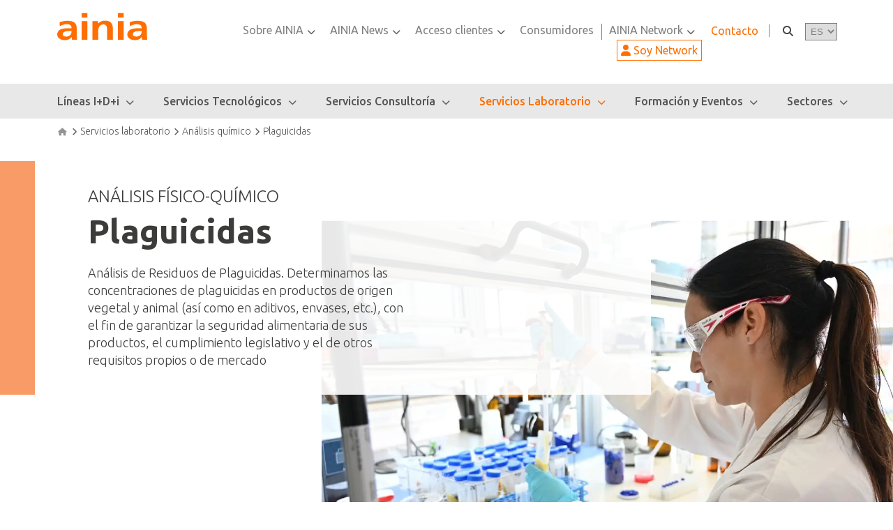

--- FILE ---
content_type: text/html; charset=UTF-8
request_url: https://www.ainia.com/servicios-laboratorio/plaguicidas/
body_size: 36888
content:
<!DOCTYPE html>
<html lang="es">
<head><meta charset="UTF-8"><script>if(navigator.userAgent.match(/MSIE|Internet Explorer/i)||navigator.userAgent.match(/Trident\/7\..*?rv:11/i)){var href=document.location.href;if(!href.match(/[?&]nowprocket/)){if(href.indexOf("?")==-1){if(href.indexOf("#")==-1){document.location.href=href+"?nowprocket=1"}else{document.location.href=href.replace("#","?nowprocket=1#")}}else{if(href.indexOf("#")==-1){document.location.href=href+"&nowprocket=1"}else{document.location.href=href.replace("#","&nowprocket=1#")}}}}</script><script>(()=>{class RocketLazyLoadScripts{constructor(){this.v="1.2.6",this.triggerEvents=["keydown","mousedown","mousemove","touchmove","touchstart","touchend","wheel"],this.userEventHandler=this.t.bind(this),this.touchStartHandler=this.i.bind(this),this.touchMoveHandler=this.o.bind(this),this.touchEndHandler=this.h.bind(this),this.clickHandler=this.u.bind(this),this.interceptedClicks=[],this.interceptedClickListeners=[],this.l(this),window.addEventListener("pageshow",(t=>{this.persisted=t.persisted,this.everythingLoaded&&this.m()})),this.CSPIssue=sessionStorage.getItem("rocketCSPIssue"),document.addEventListener("securitypolicyviolation",(t=>{this.CSPIssue||"script-src-elem"!==t.violatedDirective||"data"!==t.blockedURI||(this.CSPIssue=!0,sessionStorage.setItem("rocketCSPIssue",!0))})),document.addEventListener("DOMContentLoaded",(()=>{this.k()})),this.delayedScripts={normal:[],async:[],defer:[]},this.trash=[],this.allJQueries=[]}p(t){document.hidden?t.t():(this.triggerEvents.forEach((e=>window.addEventListener(e,t.userEventHandler,{passive:!0}))),window.addEventListener("touchstart",t.touchStartHandler,{passive:!0}),window.addEventListener("mousedown",t.touchStartHandler),document.addEventListener("visibilitychange",t.userEventHandler))}_(){this.triggerEvents.forEach((t=>window.removeEventListener(t,this.userEventHandler,{passive:!0}))),document.removeEventListener("visibilitychange",this.userEventHandler)}i(t){"HTML"!==t.target.tagName&&(window.addEventListener("touchend",this.touchEndHandler),window.addEventListener("mouseup",this.touchEndHandler),window.addEventListener("touchmove",this.touchMoveHandler,{passive:!0}),window.addEventListener("mousemove",this.touchMoveHandler),t.target.addEventListener("click",this.clickHandler),this.L(t.target,!0),this.S(t.target,"onclick","rocket-onclick"),this.C())}o(t){window.removeEventListener("touchend",this.touchEndHandler),window.removeEventListener("mouseup",this.touchEndHandler),window.removeEventListener("touchmove",this.touchMoveHandler,{passive:!0}),window.removeEventListener("mousemove",this.touchMoveHandler),t.target.removeEventListener("click",this.clickHandler),this.L(t.target,!1),this.S(t.target,"rocket-onclick","onclick"),this.M()}h(){window.removeEventListener("touchend",this.touchEndHandler),window.removeEventListener("mouseup",this.touchEndHandler),window.removeEventListener("touchmove",this.touchMoveHandler,{passive:!0}),window.removeEventListener("mousemove",this.touchMoveHandler)}u(t){t.target.removeEventListener("click",this.clickHandler),this.L(t.target,!1),this.S(t.target,"rocket-onclick","onclick"),this.interceptedClicks.push(t),t.preventDefault(),t.stopPropagation(),t.stopImmediatePropagation(),this.M()}O(){window.removeEventListener("touchstart",this.touchStartHandler,{passive:!0}),window.removeEventListener("mousedown",this.touchStartHandler),this.interceptedClicks.forEach((t=>{t.target.dispatchEvent(new MouseEvent("click",{view:t.view,bubbles:!0,cancelable:!0}))}))}l(t){EventTarget.prototype.addEventListenerWPRocketBase=EventTarget.prototype.addEventListener,EventTarget.prototype.addEventListener=function(e,i,o){"click"!==e||t.windowLoaded||i===t.clickHandler||t.interceptedClickListeners.push({target:this,func:i,options:o}),(this||window).addEventListenerWPRocketBase(e,i,o)}}L(t,e){this.interceptedClickListeners.forEach((i=>{i.target===t&&(e?t.removeEventListener("click",i.func,i.options):t.addEventListener("click",i.func,i.options))})),t.parentNode!==document.documentElement&&this.L(t.parentNode,e)}D(){return new Promise((t=>{this.P?this.M=t:t()}))}C(){this.P=!0}M(){this.P=!1}S(t,e,i){t.hasAttribute&&t.hasAttribute(e)&&(event.target.setAttribute(i,event.target.getAttribute(e)),event.target.removeAttribute(e))}t(){this._(this),"loading"===document.readyState?document.addEventListener("DOMContentLoaded",this.R.bind(this)):this.R()}k(){let t=[];document.querySelectorAll("script[type=rocketlazyloadscript][data-rocket-src]").forEach((e=>{let i=e.getAttribute("data-rocket-src");if(i&&!i.startsWith("data:")){0===i.indexOf("//")&&(i=location.protocol+i);try{const o=new URL(i).origin;o!==location.origin&&t.push({src:o,crossOrigin:e.crossOrigin||"module"===e.getAttribute("data-rocket-type")})}catch(t){}}})),t=[...new Map(t.map((t=>[JSON.stringify(t),t]))).values()],this.T(t,"preconnect")}async R(){this.lastBreath=Date.now(),this.j(this),this.F(this),this.I(),this.W(),this.q(),await this.A(this.delayedScripts.normal),await this.A(this.delayedScripts.defer),await this.A(this.delayedScripts.async);try{await this.U(),await this.H(this),await this.J()}catch(t){console.error(t)}window.dispatchEvent(new Event("rocket-allScriptsLoaded")),this.everythingLoaded=!0,this.D().then((()=>{this.O()})),this.N()}W(){document.querySelectorAll("script[type=rocketlazyloadscript]").forEach((t=>{t.hasAttribute("data-rocket-src")?t.hasAttribute("async")&&!1!==t.async?this.delayedScripts.async.push(t):t.hasAttribute("defer")&&!1!==t.defer||"module"===t.getAttribute("data-rocket-type")?this.delayedScripts.defer.push(t):this.delayedScripts.normal.push(t):this.delayedScripts.normal.push(t)}))}async B(t){if(await this.G(),!0!==t.noModule||!("noModule"in HTMLScriptElement.prototype))return new Promise((e=>{let i;function o(){(i||t).setAttribute("data-rocket-status","executed"),e()}try{if(navigator.userAgent.indexOf("Firefox/")>0||""===navigator.vendor||this.CSPIssue)i=document.createElement("script"),[...t.attributes].forEach((t=>{let e=t.nodeName;"type"!==e&&("data-rocket-type"===e&&(e="type"),"data-rocket-src"===e&&(e="src"),i.setAttribute(e,t.nodeValue))})),t.text&&(i.text=t.text),i.hasAttribute("src")?(i.addEventListener("load",o),i.addEventListener("error",(function(){i.setAttribute("data-rocket-status","failed-network"),e()})),setTimeout((()=>{i.isConnected||e()}),1)):(i.text=t.text,o()),t.parentNode.replaceChild(i,t);else{const i=t.getAttribute("data-rocket-type"),s=t.getAttribute("data-rocket-src");i?(t.type=i,t.removeAttribute("data-rocket-type")):t.removeAttribute("type"),t.addEventListener("load",o),t.addEventListener("error",(i=>{this.CSPIssue&&i.target.src.startsWith("data:")?(console.log("WPRocket: data-uri blocked by CSP -> fallback"),t.removeAttribute("src"),this.B(t).then(e)):(t.setAttribute("data-rocket-status","failed-network"),e())})),s?(t.removeAttribute("data-rocket-src"),t.src=s):t.src="data:text/javascript;base64,"+window.btoa(unescape(encodeURIComponent(t.text)))}}catch(i){t.setAttribute("data-rocket-status","failed-transform"),e()}}));t.setAttribute("data-rocket-status","skipped")}async A(t){const e=t.shift();return e&&e.isConnected?(await this.B(e),this.A(t)):Promise.resolve()}q(){this.T([...this.delayedScripts.normal,...this.delayedScripts.defer,...this.delayedScripts.async],"preload")}T(t,e){var i=document.createDocumentFragment();t.forEach((t=>{const o=t.getAttribute&&t.getAttribute("data-rocket-src")||t.src;if(o&&!o.startsWith("data:")){const s=document.createElement("link");s.href=o,s.rel=e,"preconnect"!==e&&(s.as="script"),t.getAttribute&&"module"===t.getAttribute("data-rocket-type")&&(s.crossOrigin=!0),t.crossOrigin&&(s.crossOrigin=t.crossOrigin),t.integrity&&(s.integrity=t.integrity),i.appendChild(s),this.trash.push(s)}})),document.head.appendChild(i)}j(t){let e={};function i(i,o){return e[o].eventsToRewrite.indexOf(i)>=0&&!t.everythingLoaded?"rocket-"+i:i}function o(t,o){!function(t){e[t]||(e[t]={originalFunctions:{add:t.addEventListener,remove:t.removeEventListener},eventsToRewrite:[]},t.addEventListener=function(){arguments[0]=i(arguments[0],t),e[t].originalFunctions.add.apply(t,arguments)},t.removeEventListener=function(){arguments[0]=i(arguments[0],t),e[t].originalFunctions.remove.apply(t,arguments)})}(t),e[t].eventsToRewrite.push(o)}function s(e,i){let o=e[i];e[i]=null,Object.defineProperty(e,i,{get:()=>o||function(){},set(s){t.everythingLoaded?o=s:e["rocket"+i]=o=s}})}o(document,"DOMContentLoaded"),o(window,"DOMContentLoaded"),o(window,"load"),o(window,"pageshow"),o(document,"readystatechange"),s(document,"onreadystatechange"),s(window,"onload"),s(window,"onpageshow");try{Object.defineProperty(document,"readyState",{get:()=>t.rocketReadyState,set(e){t.rocketReadyState=e},configurable:!0}),document.readyState="loading"}catch(t){console.log("WPRocket DJE readyState conflict, bypassing")}}F(t){let e;function i(e){return t.everythingLoaded?e:e.split(" ").map((t=>"load"===t||0===t.indexOf("load.")?"rocket-jquery-load":t)).join(" ")}function o(o){function s(t){const e=o.fn[t];o.fn[t]=o.fn.init.prototype[t]=function(){return this[0]===window&&("string"==typeof arguments[0]||arguments[0]instanceof String?arguments[0]=i(arguments[0]):"object"==typeof arguments[0]&&Object.keys(arguments[0]).forEach((t=>{const e=arguments[0][t];delete arguments[0][t],arguments[0][i(t)]=e}))),e.apply(this,arguments),this}}o&&o.fn&&!t.allJQueries.includes(o)&&(o.fn.ready=o.fn.init.prototype.ready=function(e){return t.domReadyFired?e.bind(document)(o):document.addEventListener("rocket-DOMContentLoaded",(()=>e.bind(document)(o))),o([])},s("on"),s("one"),t.allJQueries.push(o)),e=o}o(window.jQuery),Object.defineProperty(window,"jQuery",{get:()=>e,set(t){o(t)}})}async H(t){const e=document.querySelector("script[data-webpack]");e&&(await async function(){return new Promise((t=>{e.addEventListener("load",t),e.addEventListener("error",t)}))}(),await t.K(),await t.H(t))}async U(){this.domReadyFired=!0;try{document.readyState="interactive"}catch(t){}await this.G(),document.dispatchEvent(new Event("rocket-readystatechange")),await this.G(),document.rocketonreadystatechange&&document.rocketonreadystatechange(),await this.G(),document.dispatchEvent(new Event("rocket-DOMContentLoaded")),await this.G(),window.dispatchEvent(new Event("rocket-DOMContentLoaded"))}async J(){try{document.readyState="complete"}catch(t){}await this.G(),document.dispatchEvent(new Event("rocket-readystatechange")),await this.G(),document.rocketonreadystatechange&&document.rocketonreadystatechange(),await this.G(),window.dispatchEvent(new Event("rocket-load")),await this.G(),window.rocketonload&&window.rocketonload(),await this.G(),this.allJQueries.forEach((t=>t(window).trigger("rocket-jquery-load"))),await this.G();const t=new Event("rocket-pageshow");t.persisted=this.persisted,window.dispatchEvent(t),await this.G(),window.rocketonpageshow&&window.rocketonpageshow({persisted:this.persisted}),this.windowLoaded=!0}m(){document.onreadystatechange&&document.onreadystatechange(),window.onload&&window.onload(),window.onpageshow&&window.onpageshow({persisted:this.persisted})}I(){const t=new Map;document.write=document.writeln=function(e){const i=document.currentScript;i||console.error("WPRocket unable to document.write this: "+e);const o=document.createRange(),s=i.parentElement;let n=t.get(i);void 0===n&&(n=i.nextSibling,t.set(i,n));const c=document.createDocumentFragment();o.setStart(c,0),c.appendChild(o.createContextualFragment(e)),s.insertBefore(c,n)}}async G(){Date.now()-this.lastBreath>45&&(await this.K(),this.lastBreath=Date.now())}async K(){return document.hidden?new Promise((t=>setTimeout(t))):new Promise((t=>requestAnimationFrame(t)))}N(){this.trash.forEach((t=>t.remove()))}static run(){const t=new RocketLazyLoadScripts;t.p(t)}}RocketLazyLoadScripts.run()})();</script>
	
	<meta name="viewport" content="width=device-width, initial-scale=1">
	<link rel="profile" href="http://gmpg.org/xfn/11">
        
                
		    <script type="text/javascript">
        // @ignore-rocketlazyload
        (() => {
            if(window.location.pathname.indexOf('//') > -1){
                const reqPathClean = window.location.pathname.replace(/\/{2,}/g, '/') + window.location.search;
                window.location.replace(reqPathClean);
            }
        })();
    </script>
    <meta name='robots' content='index, follow, max-image-preview:large, max-snippet:-1, max-video-preview:-1' />

	<!-- This site is optimized with the Yoast SEO plugin v26.8 - https://yoast.com/product/yoast-seo-wordpress/ -->
	<title>Análisis de pesticidas en alimentos | AINIA</title><link rel="preload" data-rocket-preload as="image" href="https://www.ainia.com/wp-content/uploads/2021/12/Cabecera-Plaguicidas.jpg" fetchpriority="high">
	<meta name="description" content="¿Sabes los riesgos asociados a la presencia de plaguicidas en alimentos? ¡Entra en AINIA y descubre cómo realizar un análisis de pesticidas en alimentos!" />
	<link rel="canonical" href="https://www.ainia.com/servicios-laboratorio/plaguicidas/" />
	<meta property="og:locale" content="es_ES" />
	<meta property="og:type" content="article" />
	<meta property="og:title" content="Análisis de pesticidas en alimentos | AINIA" />
	<meta property="og:description" content="¿Sabes los riesgos asociados a la presencia de plaguicidas en alimentos? ¡Entra en AINIA y descubre cómo realizar un análisis de pesticidas en alimentos!" />
	<meta property="og:url" content="https://www.ainia.com/servicios-laboratorio/plaguicidas/" />
	<meta property="og:site_name" content="AINIA" />
	<meta property="article:modified_time" content="2025-11-26T07:59:01+00:00" />
	<meta property="og:image" content="https://www.ainia.com/wp-content/uploads/2021/11/Cabecera_Plaguicidas.jpg" />
	<meta property="og:image:width" content="1260" />
	<meta property="og:image:height" content="840" />
	<meta property="og:image:type" content="image/jpeg" />
	<meta name="twitter:card" content="summary_large_image" />
	<meta name="twitter:label1" content="Est. reading time" />
	<meta name="twitter:data1" content="6 minutes" />
	<script type="application/ld+json" class="yoast-schema-graph">{"@context":"https://schema.org","@graph":[{"@type":"WebPage","@id":"https://www.ainia.com/servicios-laboratorio/plaguicidas/","url":"https://www.ainia.com/servicios-laboratorio/plaguicidas/","name":"Análisis de pesticidas en alimentos | AINIA","isPartOf":{"@id":"https://www.ainia.com/#website"},"primaryImageOfPage":{"@id":"https://www.ainia.com/servicios-laboratorio/plaguicidas/#primaryimage"},"image":{"@id":"https://www.ainia.com/servicios-laboratorio/plaguicidas/#primaryimage"},"thumbnailUrl":"https://www.ainia.com/wp-content/uploads/2021/11/Cabecera_Plaguicidas.jpg","datePublished":"2021-09-21T09:02:08+00:00","dateModified":"2025-11-26T07:59:01+00:00","description":"¿Sabes los riesgos asociados a la presencia de plaguicidas en alimentos? ¡Entra en AINIA y descubre cómo realizar un análisis de pesticidas en alimentos!","breadcrumb":{"@id":"https://www.ainia.com/servicios-laboratorio/plaguicidas/#breadcrumb"},"inLanguage":"es","potentialAction":[{"@type":"ReadAction","target":["https://www.ainia.com/servicios-laboratorio/plaguicidas/"]}]},{"@type":"ImageObject","inLanguage":"es","@id":"https://www.ainia.com/servicios-laboratorio/plaguicidas/#primaryimage","url":"https://www.ainia.com/wp-content/uploads/2021/11/Cabecera_Plaguicidas.jpg","contentUrl":"https://www.ainia.com/wp-content/uploads/2021/11/Cabecera_Plaguicidas.jpg","width":1260,"height":840,"caption":"Plaguicidas"},{"@type":"BreadcrumbList","@id":"https://www.ainia.com/servicios-laboratorio/plaguicidas/#breadcrumb","itemListElement":[{"@type":"ListItem","position":1,"name":"Portada","item":"https://www.ainia.com/"},{"@type":"ListItem","position":2,"name":"Servicios laboratorio","item":"https://www.ainia.com/servicios-laboratorio/"},{"@type":"ListItem","position":3,"name":"Análisis químico","item":"https://www.ainia.com/servicios-laboratorio/analisis-quimico/"},{"@type":"ListItem","position":4,"name":"Plaguicidas"}]},{"@type":"WebSite","@id":"https://www.ainia.com/#website","url":"https://www.ainia.com/","name":"AINIA","description":"AINIA","publisher":{"@id":"https://www.ainia.com/#organization"},"potentialAction":[{"@type":"SearchAction","target":{"@type":"EntryPoint","urlTemplate":"https://www.ainia.com/?s={search_term_string}"},"query-input":{"@type":"PropertyValueSpecification","valueRequired":true,"valueName":"search_term_string"}}],"inLanguage":"es"},{"@type":"Organization","@id":"https://www.ainia.com/#organization","name":"Ainia","url":"https://www.ainia.com/","logo":{"@type":"ImageObject","inLanguage":"es","@id":"https://www.ainia.com/#/schema/logo/image/","url":"https://www.ainia.com/wp-content/uploads/2022/01/LOGO-AINIA-simple-alta-resolucion-sin-fondo-1.png","contentUrl":"https://www.ainia.com/wp-content/uploads/2022/01/LOGO-AINIA-simple-alta-resolucion-sin-fondo-1.png","width":1000,"height":346,"caption":"Ainia"},"image":{"@id":"https://www.ainia.com/#/schema/logo/image/"}}]}</script>
	<!-- / Yoast SEO plugin. -->


<link rel='dns-prefetch' href='//cdnjs.cloudflare.com' />
<link rel='dns-prefetch' href='//fonts.googleapis.com' />
<link rel="alternate" title="oEmbed (JSON)" type="application/json+oembed" href="https://www.ainia.com/wp-json/oembed/1.0/embed?url=https%3A%2F%2Fwww.ainia.com%2Fservicios-laboratorio%2Fplaguicidas%2F" />
<link rel="alternate" title="oEmbed (XML)" type="text/xml+oembed" href="https://www.ainia.com/wp-json/oembed/1.0/embed?url=https%3A%2F%2Fwww.ainia.com%2Fservicios-laboratorio%2Fplaguicidas%2F&#038;format=xml" />
<style id='wp-img-auto-sizes-contain-inline-css' type='text/css'>
img:is([sizes=auto i],[sizes^="auto," i]){contain-intrinsic-size:3000px 1500px}
/*# sourceURL=wp-img-auto-sizes-contain-inline-css */
</style>
<style id='wp-emoji-styles-inline-css' type='text/css'>

	img.wp-smiley, img.emoji {
		display: inline !important;
		border: none !important;
		box-shadow: none !important;
		height: 1em !important;
		width: 1em !important;
		margin: 0 0.07em !important;
		vertical-align: -0.1em !important;
		background: none !important;
		padding: 0 !important;
	}
/*# sourceURL=wp-emoji-styles-inline-css */
</style>
<link rel='stylesheet' id='wp-block-library-css' href='https://www.ainia.com/wp-includes/css/dist/block-library/style.min.css?ver=6.9' type='text/css' media='all' />
<style id='global-styles-inline-css' type='text/css'>
:root{--wp--preset--aspect-ratio--square: 1;--wp--preset--aspect-ratio--4-3: 4/3;--wp--preset--aspect-ratio--3-4: 3/4;--wp--preset--aspect-ratio--3-2: 3/2;--wp--preset--aspect-ratio--2-3: 2/3;--wp--preset--aspect-ratio--16-9: 16/9;--wp--preset--aspect-ratio--9-16: 9/16;--wp--preset--color--black: #000000;--wp--preset--color--cyan-bluish-gray: #abb8c3;--wp--preset--color--white: #ffffff;--wp--preset--color--pale-pink: #f78da7;--wp--preset--color--vivid-red: #cf2e2e;--wp--preset--color--luminous-vivid-orange: #ff6900;--wp--preset--color--luminous-vivid-amber: #fcb900;--wp--preset--color--light-green-cyan: #7bdcb5;--wp--preset--color--vivid-green-cyan: #00d084;--wp--preset--color--pale-cyan-blue: #8ed1fc;--wp--preset--color--vivid-cyan-blue: #0693e3;--wp--preset--color--vivid-purple: #9b51e0;--wp--preset--gradient--vivid-cyan-blue-to-vivid-purple: linear-gradient(135deg,rgb(6,147,227) 0%,rgb(155,81,224) 100%);--wp--preset--gradient--light-green-cyan-to-vivid-green-cyan: linear-gradient(135deg,rgb(122,220,180) 0%,rgb(0,208,130) 100%);--wp--preset--gradient--luminous-vivid-amber-to-luminous-vivid-orange: linear-gradient(135deg,rgb(252,185,0) 0%,rgb(255,105,0) 100%);--wp--preset--gradient--luminous-vivid-orange-to-vivid-red: linear-gradient(135deg,rgb(255,105,0) 0%,rgb(207,46,46) 100%);--wp--preset--gradient--very-light-gray-to-cyan-bluish-gray: linear-gradient(135deg,rgb(238,238,238) 0%,rgb(169,184,195) 100%);--wp--preset--gradient--cool-to-warm-spectrum: linear-gradient(135deg,rgb(74,234,220) 0%,rgb(151,120,209) 20%,rgb(207,42,186) 40%,rgb(238,44,130) 60%,rgb(251,105,98) 80%,rgb(254,248,76) 100%);--wp--preset--gradient--blush-light-purple: linear-gradient(135deg,rgb(255,206,236) 0%,rgb(152,150,240) 100%);--wp--preset--gradient--blush-bordeaux: linear-gradient(135deg,rgb(254,205,165) 0%,rgb(254,45,45) 50%,rgb(107,0,62) 100%);--wp--preset--gradient--luminous-dusk: linear-gradient(135deg,rgb(255,203,112) 0%,rgb(199,81,192) 50%,rgb(65,88,208) 100%);--wp--preset--gradient--pale-ocean: linear-gradient(135deg,rgb(255,245,203) 0%,rgb(182,227,212) 50%,rgb(51,167,181) 100%);--wp--preset--gradient--electric-grass: linear-gradient(135deg,rgb(202,248,128) 0%,rgb(113,206,126) 100%);--wp--preset--gradient--midnight: linear-gradient(135deg,rgb(2,3,129) 0%,rgb(40,116,252) 100%);--wp--preset--font-size--small: 13px;--wp--preset--font-size--medium: 20px;--wp--preset--font-size--large: 36px;--wp--preset--font-size--x-large: 42px;--wp--preset--spacing--20: 0.44rem;--wp--preset--spacing--30: 0.67rem;--wp--preset--spacing--40: 1rem;--wp--preset--spacing--50: 1.5rem;--wp--preset--spacing--60: 2.25rem;--wp--preset--spacing--70: 3.38rem;--wp--preset--spacing--80: 5.06rem;--wp--preset--shadow--natural: 6px 6px 9px rgba(0, 0, 0, 0.2);--wp--preset--shadow--deep: 12px 12px 50px rgba(0, 0, 0, 0.4);--wp--preset--shadow--sharp: 6px 6px 0px rgba(0, 0, 0, 0.2);--wp--preset--shadow--outlined: 6px 6px 0px -3px rgb(255, 255, 255), 6px 6px rgb(0, 0, 0);--wp--preset--shadow--crisp: 6px 6px 0px rgb(0, 0, 0);}:where(.is-layout-flex){gap: 0.5em;}:where(.is-layout-grid){gap: 0.5em;}body .is-layout-flex{display: flex;}.is-layout-flex{flex-wrap: wrap;align-items: center;}.is-layout-flex > :is(*, div){margin: 0;}body .is-layout-grid{display: grid;}.is-layout-grid > :is(*, div){margin: 0;}:where(.wp-block-columns.is-layout-flex){gap: 2em;}:where(.wp-block-columns.is-layout-grid){gap: 2em;}:where(.wp-block-post-template.is-layout-flex){gap: 1.25em;}:where(.wp-block-post-template.is-layout-grid){gap: 1.25em;}.has-black-color{color: var(--wp--preset--color--black) !important;}.has-cyan-bluish-gray-color{color: var(--wp--preset--color--cyan-bluish-gray) !important;}.has-white-color{color: var(--wp--preset--color--white) !important;}.has-pale-pink-color{color: var(--wp--preset--color--pale-pink) !important;}.has-vivid-red-color{color: var(--wp--preset--color--vivid-red) !important;}.has-luminous-vivid-orange-color{color: var(--wp--preset--color--luminous-vivid-orange) !important;}.has-luminous-vivid-amber-color{color: var(--wp--preset--color--luminous-vivid-amber) !important;}.has-light-green-cyan-color{color: var(--wp--preset--color--light-green-cyan) !important;}.has-vivid-green-cyan-color{color: var(--wp--preset--color--vivid-green-cyan) !important;}.has-pale-cyan-blue-color{color: var(--wp--preset--color--pale-cyan-blue) !important;}.has-vivid-cyan-blue-color{color: var(--wp--preset--color--vivid-cyan-blue) !important;}.has-vivid-purple-color{color: var(--wp--preset--color--vivid-purple) !important;}.has-black-background-color{background-color: var(--wp--preset--color--black) !important;}.has-cyan-bluish-gray-background-color{background-color: var(--wp--preset--color--cyan-bluish-gray) !important;}.has-white-background-color{background-color: var(--wp--preset--color--white) !important;}.has-pale-pink-background-color{background-color: var(--wp--preset--color--pale-pink) !important;}.has-vivid-red-background-color{background-color: var(--wp--preset--color--vivid-red) !important;}.has-luminous-vivid-orange-background-color{background-color: var(--wp--preset--color--luminous-vivid-orange) !important;}.has-luminous-vivid-amber-background-color{background-color: var(--wp--preset--color--luminous-vivid-amber) !important;}.has-light-green-cyan-background-color{background-color: var(--wp--preset--color--light-green-cyan) !important;}.has-vivid-green-cyan-background-color{background-color: var(--wp--preset--color--vivid-green-cyan) !important;}.has-pale-cyan-blue-background-color{background-color: var(--wp--preset--color--pale-cyan-blue) !important;}.has-vivid-cyan-blue-background-color{background-color: var(--wp--preset--color--vivid-cyan-blue) !important;}.has-vivid-purple-background-color{background-color: var(--wp--preset--color--vivid-purple) !important;}.has-black-border-color{border-color: var(--wp--preset--color--black) !important;}.has-cyan-bluish-gray-border-color{border-color: var(--wp--preset--color--cyan-bluish-gray) !important;}.has-white-border-color{border-color: var(--wp--preset--color--white) !important;}.has-pale-pink-border-color{border-color: var(--wp--preset--color--pale-pink) !important;}.has-vivid-red-border-color{border-color: var(--wp--preset--color--vivid-red) !important;}.has-luminous-vivid-orange-border-color{border-color: var(--wp--preset--color--luminous-vivid-orange) !important;}.has-luminous-vivid-amber-border-color{border-color: var(--wp--preset--color--luminous-vivid-amber) !important;}.has-light-green-cyan-border-color{border-color: var(--wp--preset--color--light-green-cyan) !important;}.has-vivid-green-cyan-border-color{border-color: var(--wp--preset--color--vivid-green-cyan) !important;}.has-pale-cyan-blue-border-color{border-color: var(--wp--preset--color--pale-cyan-blue) !important;}.has-vivid-cyan-blue-border-color{border-color: var(--wp--preset--color--vivid-cyan-blue) !important;}.has-vivid-purple-border-color{border-color: var(--wp--preset--color--vivid-purple) !important;}.has-vivid-cyan-blue-to-vivid-purple-gradient-background{background: var(--wp--preset--gradient--vivid-cyan-blue-to-vivid-purple) !important;}.has-light-green-cyan-to-vivid-green-cyan-gradient-background{background: var(--wp--preset--gradient--light-green-cyan-to-vivid-green-cyan) !important;}.has-luminous-vivid-amber-to-luminous-vivid-orange-gradient-background{background: var(--wp--preset--gradient--luminous-vivid-amber-to-luminous-vivid-orange) !important;}.has-luminous-vivid-orange-to-vivid-red-gradient-background{background: var(--wp--preset--gradient--luminous-vivid-orange-to-vivid-red) !important;}.has-very-light-gray-to-cyan-bluish-gray-gradient-background{background: var(--wp--preset--gradient--very-light-gray-to-cyan-bluish-gray) !important;}.has-cool-to-warm-spectrum-gradient-background{background: var(--wp--preset--gradient--cool-to-warm-spectrum) !important;}.has-blush-light-purple-gradient-background{background: var(--wp--preset--gradient--blush-light-purple) !important;}.has-blush-bordeaux-gradient-background{background: var(--wp--preset--gradient--blush-bordeaux) !important;}.has-luminous-dusk-gradient-background{background: var(--wp--preset--gradient--luminous-dusk) !important;}.has-pale-ocean-gradient-background{background: var(--wp--preset--gradient--pale-ocean) !important;}.has-electric-grass-gradient-background{background: var(--wp--preset--gradient--electric-grass) !important;}.has-midnight-gradient-background{background: var(--wp--preset--gradient--midnight) !important;}.has-small-font-size{font-size: var(--wp--preset--font-size--small) !important;}.has-medium-font-size{font-size: var(--wp--preset--font-size--medium) !important;}.has-large-font-size{font-size: var(--wp--preset--font-size--large) !important;}.has-x-large-font-size{font-size: var(--wp--preset--font-size--x-large) !important;}
/*# sourceURL=global-styles-inline-css */
</style>

<style id='classic-theme-styles-inline-css' type='text/css'>
/*! This file is auto-generated */
.wp-block-button__link{color:#fff;background-color:#32373c;border-radius:9999px;box-shadow:none;text-decoration:none;padding:calc(.667em + 2px) calc(1.333em + 2px);font-size:1.125em}.wp-block-file__button{background:#32373c;color:#fff;text-decoration:none}
/*# sourceURL=/wp-includes/css/classic-themes.min.css */
</style>
<link rel='stylesheet' id='wp-components-css' href='https://www.ainia.com/wp-includes/css/dist/components/style.min.css?ver=6.9' type='text/css' media='all' />
<link rel='stylesheet' id='wp-preferences-css' href='https://www.ainia.com/wp-includes/css/dist/preferences/style.min.css?ver=6.9' type='text/css' media='all' />
<link rel='stylesheet' id='wp-block-editor-css' href='https://www.ainia.com/wp-includes/css/dist/block-editor/style.min.css?ver=6.9' type='text/css' media='all' />
<link data-minify="1" rel='stylesheet' id='popup-maker-block-library-style-css' href='https://www.ainia.com/wp-content/cache/min/1/wp-content/plugins/popup-maker/dist/packages/block-library-style.css?ver=1768236873' type='text/css' media='all' />
<link data-minify="1" rel='stylesheet' id='ainiaFront_css-css' href='https://www.ainia.com/wp-content/cache/min/1/wp-content/plugins/ainia_documentation/frontend/assets/css/estilos.css?ver=1768236873' type='text/css' media='all' />
<link rel='stylesheet' id='ainiaDynamicsFront_fancybox_css-css' href='https://www.ainia.com/wp-content/plugins/ainia_dynamics/frontend/assets/js/fancybox/jquery.fancybox.min.css?ver=6.9' type='text/css' media='all' />
<link data-minify="1" rel='stylesheet' id='ainiaDynamicsFront_css-css' href='https://www.ainia.com/wp-content/cache/min/1/wp-content/plugins/ainia_dynamics/frontend/assets/css/estilos.css?ver=1768236874' type='text/css' media='all' />
<link rel='stylesheet' id='ainiaRestrictFront_fancybox_css-css' href='https://www.ainia.com/wp-content/plugins/ainia_restrict/frontend/assets/js/fancybox/jquery.fancybox.min.css?ver=6.9' type='text/css' media='all' />
<link data-minify="1" rel='stylesheet' id='ainiaRestrictFront_css-css' href='https://www.ainia.com/wp-content/cache/min/1/wp-content/plugins/ainia_restrict/frontend/assets/css/estilos.css?ver=1768236874' type='text/css' media='all' />
<link data-minify="1" rel='stylesheet' id='af-widgets-css' href='https://www.ainia.com/wp-content/cache/min/1/wp-content/plugins/asgaros-forum/skin/widgets.css?ver=1768236874' type='text/css' media='all' />
<link rel='stylesheet' id='wpml-legacy-dropdown-click-0-css' href='https://www.ainia.com/wp-content/plugins/sitepress-multilingual-cms/templates/language-switchers/legacy-dropdown-click/style.min.css?ver=1' type='text/css' media='all' />
<link rel='stylesheet' id='cmplz-general-css' href='https://www.ainia.com/wp-content/plugins/complianz-gdpr/assets/css/cookieblocker.min.css?ver=1767006375' type='text/css' media='all' />
<link data-minify="1" rel='stylesheet' id='tt-fontawesome-css' href='https://www.ainia.com/wp-content/cache/min/1/ajax/libs/font-awesome/6.5.1/css/all.min.css?ver=1768236874' type='text/css' media='all' />
<link data-minify="1" rel='stylesheet' id='tt-fontawesome-compat-v4-css' href='https://www.ainia.com/wp-content/cache/min/1/ajax/libs/font-awesome/6.5.1/css/v4-shims.min.css?ver=1768236874' type='text/css' media='all' />
<link data-minify="1" rel='stylesheet' id='mytheme-style-css' href='https://www.ainia.com/wp-content/cache/min/1/wp-content/themes/ainia/style.css?ver=1768236874' type='text/css' media='all' />
<link data-minify="1" rel='stylesheet' id='mytheme-style-menu-css' href='https://www.ainia.com/wp-content/cache/min/1/wp-content/themes/ainia/style-menu.css?ver=1768236874' type='text/css' media='all' />
<link data-minify="1" rel='stylesheet' id='mytheme-responsive-style-css' href='https://www.ainia.com/wp-content/cache/min/1/wp-content/themes/ainia/css/style_responsive.css?ver=1768236874' type='text/css' media='all' />
<link data-minify="1" rel='stylesheet' id='menu-movil-style-css' href='https://www.ainia.com/wp-content/cache/min/1/wp-content/themes/ainia/css/menu_movil.css?ver=1768236874' type='text/css' media='all' />
<link data-minify="1" rel='stylesheet' id='startgo-style-css' href='https://www.ainia.com/wp-content/cache/min/1/wp-content/themes/ainia/css/sg_style.css?ver=1768236874' type='text/css' media='all' />
<link rel='stylesheet' id='ubuntu-google-font-css' href='https://fonts.googleapis.com/css2?family=Ubuntu%3Awght%40300%3B400%3B500%3B700&#038;display=swap&#038;ver=6.9' type='text/css' media='all' />
<link data-minify="1" rel='stylesheet' id='js_composer_front-css' href='https://www.ainia.com/wp-content/cache/min/1/wp-content/plugins/js_composer/assets/css/js_composer.min.css?ver=1768236874' type='text/css' media='all' />
<link data-minify="1" rel='stylesheet' id='popup-maker-site-css' href='https://www.ainia.com/wp-content/cache/min/1/wp-content/uploads/pum/pum-site-styles.css?ver=1768236874' type='text/css' media='all' />
<link rel='stylesheet' id='cp-animate-slide-css' href='https://www.ainia.com/wp-content/plugins/convertplug/modules/assets/css/minified-animation/slide.min.css?ver=3.6.2' type='text/css' media='all' />
<link data-minify="1" rel='stylesheet' id='convert-plus-module-main-style-css' href='https://www.ainia.com/wp-content/cache/min/1/wp-content/plugins/convertplug/modules/assets/css/cp-module-main.css?ver=1768236874' type='text/css' media='all' />
<link rel='stylesheet' id='convert-plus-slide-in-style-css' href='https://www.ainia.com/wp-content/plugins/convertplug/modules/slide_in/assets/css/slide_in.min.css?ver=3.6.2' type='text/css' media='all' />
<style id='rocket-lazyload-inline-css' type='text/css'>
.rll-youtube-player{position:relative;padding-bottom:56.23%;height:0;overflow:hidden;max-width:100%;}.rll-youtube-player:focus-within{outline: 2px solid currentColor;outline-offset: 5px;}.rll-youtube-player iframe{position:absolute;top:0;left:0;width:100%;height:100%;z-index:100;background:0 0}.rll-youtube-player img{bottom:0;display:block;left:0;margin:auto;max-width:100%;width:100%;position:absolute;right:0;top:0;border:none;height:auto;-webkit-transition:.4s all;-moz-transition:.4s all;transition:.4s all}.rll-youtube-player img:hover{-webkit-filter:brightness(75%)}.rll-youtube-player .play{height:100%;width:100%;left:0;top:0;position:absolute;background:url(https://www.ainia.com/wp-content/plugins/wp-rocket/assets/img/youtube.png) no-repeat center;background-color: transparent !important;cursor:pointer;border:none;}
/*# sourceURL=rocket-lazyload-inline-css */
</style>
<script type="text/javascript" id="wpml-cookie-js-extra">
/* <![CDATA[ */
var wpml_cookies = {"wp-wpml_current_language":{"value":"es","expires":1,"path":"/"}};
var wpml_cookies = {"wp-wpml_current_language":{"value":"es","expires":1,"path":"/"}};
//# sourceURL=wpml-cookie-js-extra
/* ]]> */
</script>
<script type="rocketlazyloadscript" data-minify="1" data-rocket-type="text/javascript" data-rocket-src="https://www.ainia.com/wp-content/cache/min/1/wp-content/plugins/sitepress-multilingual-cms/res/js/cookies/language-cookie.js?ver=1768236874" id="wpml-cookie-js" defer="defer" data-wp-strategy="defer"></script>
<script type="text/javascript" src="https://www.ainia.com/wp-includes/js/jquery/jquery.min.js?ver=3.7.1" id="jquery-core-js"></script>
<script type="text/javascript" src="https://www.ainia.com/wp-includes/js/jquery/jquery-migrate.min.js?ver=3.4.1" id="jquery-migrate-js"></script>
<script type="rocketlazyloadscript" data-rocket-type="text/javascript" data-rocket-src="https://www.ainia.com/wp-content/plugins/ainia_dynamics/frontend/assets/js/fancybox/jquery.fancybox.min.js?ver=6.9" id="ainiaDynamicsFront_fancybox_js-js"></script>
<script type="text/javascript" id="ady_js-js-extra">
/* <![CDATA[ */
var ady_vars = {"form_url":"https://www.ainia.com/wp-admin/admin-post.php","pssw_reset":"https://www.ainia.com/reset-password/","user_logged":"","url_loggout":"https://www.ainia.com/ainia_login/?action=logout&redirect_to=https%3A%2F%2Fwww.ainia.com&_wpnonce=e966c3f510","nombre":""};
//# sourceURL=ady_js-js-extra
/* ]]> */
</script>
<script type="rocketlazyloadscript" data-minify="1" data-rocket-type="text/javascript" data-rocket-src="https://www.ainia.com/wp-content/cache/min/1/wp-content/plugins/ainia_dynamics/frontend/assets/js/script.js?ver=1768236874" id="ady_js-js"></script>
<script type="rocketlazyloadscript" data-rocket-type="text/javascript" data-rocket-src="https://www.ainia.com/wp-content/plugins/ainia_restrict/frontend/assets/js/fancybox/jquery.fancybox.min.js?ver=6.9" id="ainiaRestrictFront_fancybox_js-js"></script>
<script type="text/javascript" id="arc_js-js-extra">
/* <![CDATA[ */
var arc_vars = {"puede_leer":"1"};
//# sourceURL=arc_js-js-extra
/* ]]> */
</script>
<script type="rocketlazyloadscript" data-minify="1" data-rocket-type="text/javascript" data-rocket-src="https://www.ainia.com/wp-content/cache/min/1/wp-content/plugins/ainia_restrict/frontend/assets/js/script.js?ver=1768236874" id="arc_js-js"></script>
<script type="text/javascript" id="3d-flip-book-client-locale-loader-js-extra">
/* <![CDATA[ */
var FB3D_CLIENT_LOCALE = {"ajaxurl":"https://www.ainia.com/wp-admin/admin-ajax.php","dictionary":{"Table of contents":"Table of contents","Close":"Close","Bookmarks":"Bookmarks","Thumbnails":"Thumbnails","Search":"Search","Share":"Share","Facebook":"Facebook","Twitter":"Twitter","Email":"Email","Play":"Play","Previous page":"Previous page","Next page":"Next page","Zoom in":"Zoom in","Zoom out":"Zoom out","Fit view":"Fit view","Auto play":"Auto play","Full screen":"Full screen","More":"More","Smart pan":"Smart pan","Single page":"Single page","Sounds":"Sounds","Stats":"Stats","Print":"Print","Download":"Download","Goto first page":"Goto first page","Goto last page":"Goto last page"},"images":"https://www.ainia.com/wp-content/plugins/interactive-3d-flipbook-powered-physics-engine/assets/images/","jsData":{"urls":[],"posts":{"ids_mis":[],"ids":[]},"pages":[],"firstPages":[],"bookCtrlProps":[],"bookTemplates":[]},"key":"3d-flip-book","pdfJS":{"pdfJsLib":"https://www.ainia.com/wp-content/plugins/interactive-3d-flipbook-powered-physics-engine/assets/js/pdf.min.js?ver=4.3.136","pdfJsWorker":"https://www.ainia.com/wp-content/plugins/interactive-3d-flipbook-powered-physics-engine/assets/js/pdf.worker.js?ver=4.3.136","stablePdfJsLib":"https://www.ainia.com/wp-content/plugins/interactive-3d-flipbook-powered-physics-engine/assets/js/stable/pdf.min.js?ver=2.5.207","stablePdfJsWorker":"https://www.ainia.com/wp-content/plugins/interactive-3d-flipbook-powered-physics-engine/assets/js/stable/pdf.worker.js?ver=2.5.207","pdfJsCMapUrl":"https://www.ainia.com/wp-content/plugins/interactive-3d-flipbook-powered-physics-engine/assets/cmaps/"},"cacheurl":"https://www.ainia.com/wp-content/uploads/3d-flip-book/cache/","pluginsurl":"https://www.ainia.com/wp-content/plugins/","pluginurl":"https://www.ainia.com/wp-content/plugins/interactive-3d-flipbook-powered-physics-engine/","thumbnailSize":{"width":"150","height":"150"},"version":"1.16.17"};
//# sourceURL=3d-flip-book-client-locale-loader-js-extra
/* ]]> */
</script>
<script type="rocketlazyloadscript" data-minify="1" data-rocket-type="text/javascript" data-rocket-src="https://www.ainia.com/wp-content/cache/min/1/wp-content/plugins/interactive-3d-flipbook-powered-physics-engine/assets/js/client-locale-loader.js?ver=1768236874" id="3d-flip-book-client-locale-loader-js" async="async" data-wp-strategy="async"></script>
<script type="rocketlazyloadscript" data-rocket-type="text/javascript" data-rocket-src="https://www.ainia.com/wp-content/plugins/sitepress-multilingual-cms/templates/language-switchers/legacy-dropdown-click/script.min.js?ver=1" id="wpml-legacy-dropdown-click-0-js"></script>
<script type="text/javascript" id="light-clicks-js-js-extra">
/* <![CDATA[ */
var ainiaLightClicks = {"ajaxurl":"https://www.ainia.com/wp-admin/admin-ajax.php","nonce":"808c5f3b42","functions_available":"1"};
//# sourceURL=light-clicks-js-js-extra
/* ]]> */
</script>
<script type="rocketlazyloadscript" data-minify="1" data-rocket-type="text/javascript" data-rocket-src="https://www.ainia.com/wp-content/cache/min/1/wp-content/themes/ainia/js/light-clicks.js?ver=1768236874" id="light-clicks-js-js"></script>
<script type="text/javascript" id="website-js-js-extra">
/* <![CDATA[ */
var ainiaLightClicksData = {"current_clicks":"78"};
//# sourceURL=website-js-js-extra
/* ]]> */
</script>
<script type="rocketlazyloadscript" data-minify="1" data-rocket-type="text/javascript" data-rocket-src="https://www.ainia.com/wp-content/cache/min/1/wp-content/themes/ainia/js/website.js?ver=1768236874" id="website-js-js"></script>
<script type="rocketlazyloadscript" data-rocket-type="text/javascript" data-rocket-src="https://www.ainia.com/wp-content/themes/ainia/js/slick-1.8.1/slick/slick.min.js?ver=1679902273" id="slick-js-js"></script>
<script type="text/javascript" id="menu-js-js-before">
/* <![CDATA[ */
    // @ignore-rocketlazyload
    jQuery(function($){
        const toggleCont = $(".header_top");
        if(!!toggleCont.length){
            toggleCont.append('<button class="menu-toggle" aria-label="plegar desplegar"> <div class="bars"></div></button>');
        }
    });
    
//# sourceURL=menu-js-js-before
/* ]]> */
</script>
<script type="rocketlazyloadscript" data-minify="1" data-rocket-type="text/javascript" data-rocket-src="https://www.ainia.com/wp-content/cache/min/1/wp-content/themes/ainia/js/menu.js?ver=1768236874" id="menu-js-js"></script>
<script type="rocketlazyloadscript" data-rocket-type="text/javascript" data-rocket-src="https://www.ainia.com/wp-content/themes/ainia/js/menu_movil.js?ver=1679902264" id="menu-movil-js-js"></script>
<script type="text/javascript" id="mi-script-ajax-js-extra">
/* <![CDATA[ */
var MyAjax = {"url":"https://www.ainia.com/wp-admin/admin-ajax.php","template_url":"https://www.ainia.com/wp-content/themes/ainia","current_lang":"es"};
//# sourceURL=mi-script-ajax-js-extra
/* ]]> */
</script>
<script type="rocketlazyloadscript" data-minify="1" data-rocket-type="text/javascript" data-rocket-src="https://www.ainia.com/wp-content/cache/min/1/wp-content/themes/ainia/js/ajax.js?ver=1768236874" id="mi-script-ajax-js"></script>
<script type="rocketlazyloadscript"></script><link rel="https://api.w.org/" href="https://www.ainia.com/wp-json/" /><link rel="alternate" title="JSON" type="application/json" href="https://www.ainia.com/wp-json/wp/v2/pages/1208" /><link rel="EditURI" type="application/rsd+xml" title="RSD" href="https://www.ainia.com/xmlrpc.php?rsd" />
<meta name="generator" content="WordPress 6.9" />
<link rel='shortlink' href='https://www.ainia.com/?p=1208' />
<meta name="generator" content="WPML ver:4.8.6 stt:1,4,3,66,2;" />
			<style>.cmplz-hidden {
					display: none !important;
				}</style><link rel="llms-sitemap" href="https://www.ainia.com/llms.txt" />

<meta name="google-site-verification" content="ae7H_7FHHdDB20fviNWL3gaPVzRxdkCujotgkyzw-rw" />
<meta name="generator" content="Powered by WPBakery Page Builder - drag and drop page builder for WordPress."/>
<link rel="icon" href="https://www.ainia.com/wp-content/uploads/2021/08/cropped-favicon-32x32.png" sizes="32x32" />
<link rel="icon" href="https://www.ainia.com/wp-content/uploads/2021/08/cropped-favicon-192x192.png" sizes="192x192" />
<link rel="apple-touch-icon" href="https://www.ainia.com/wp-content/uploads/2021/08/cropped-favicon-180x180.png" />
<meta name="msapplication-TileImage" content="https://www.ainia.com/wp-content/uploads/2021/08/cropped-favicon-270x270.png" />
<noscript><style> .wpb_animate_when_almost_visible { opacity: 1; }</style></noscript><noscript><style id="rocket-lazyload-nojs-css">.rll-youtube-player, [data-lazy-src]{display:none !important;}</style></noscript>
 <!-- Google Tag Manager -->
<script type="rocketlazyloadscript">(function(w,d,s,l,i){w[l]=w[l]||[];w[l].push({'gtm.start':
new Date().getTime(),event:'gtm.js'});var f=d.getElementsByTagName(s)[0],
j=d.createElement(s),dl=l!='dataLayer'?'&l='+l:'';j.async=true;j.src=
'https://www.googletagmanager.com/gtm.js?id='+i+dl;f.parentNode.insertBefore(j,f);
})(window,document,'script','dataLayer','GTM-M4TVNGL');</script>
<!-- End Google Tag Manager -->
	
<link rel='stylesheet' id='vc_animate-css-css' href='https://www.ainia.com/wp-content/plugins/js_composer/assets/lib/vendor/dist/animate.css/animate.min.css?ver=8.7' type='text/css' media='all' />
<link rel='stylesheet' id='wpforms-modern-full-css' href='https://www.ainia.com/wp-content/plugins/wpforms-lite/assets/css/frontend/modern/wpforms-full.min.css?ver=1.9.8.7' type='text/css' media='all' />
<style id='wpforms-modern-full-inline-css' type='text/css'>
:root {
				--wpforms-field-border-radius: 3px;
--wpforms-field-border-style: solid;
--wpforms-field-border-size: 1px;
--wpforms-field-background-color: #ffffff;
--wpforms-field-border-color: rgba( 0, 0, 0, 0.25 );
--wpforms-field-border-color-spare: rgba( 0, 0, 0, 0.25 );
--wpforms-field-text-color: rgba( 0, 0, 0, 0.7 );
--wpforms-field-menu-color: #ffffff;
--wpforms-label-color: rgba( 0, 0, 0, 0.85 );
--wpforms-label-sublabel-color: rgba( 0, 0, 0, 0.55 );
--wpforms-label-error-color: #d63637;
--wpforms-button-border-radius: 3px;
--wpforms-button-border-style: none;
--wpforms-button-border-size: 1px;
--wpforms-button-background-color: #066aab;
--wpforms-button-border-color: #066aab;
--wpforms-button-text-color: #ffffff;
--wpforms-page-break-color: #066aab;
--wpforms-background-image: none;
--wpforms-background-position: center center;
--wpforms-background-repeat: no-repeat;
--wpforms-background-size: cover;
--wpforms-background-width: 100px;
--wpforms-background-height: 100px;
--wpforms-background-color: rgba( 0, 0, 0, 0 );
--wpforms-background-url: none;
--wpforms-container-padding: 0px;
--wpforms-container-border-style: none;
--wpforms-container-border-width: 1px;
--wpforms-container-border-color: #000000;
--wpforms-container-border-radius: 3px;
--wpforms-field-size-input-height: 43px;
--wpforms-field-size-input-spacing: 15px;
--wpforms-field-size-font-size: 16px;
--wpforms-field-size-line-height: 19px;
--wpforms-field-size-padding-h: 14px;
--wpforms-field-size-checkbox-size: 16px;
--wpforms-field-size-sublabel-spacing: 5px;
--wpforms-field-size-icon-size: 1;
--wpforms-label-size-font-size: 16px;
--wpforms-label-size-line-height: 19px;
--wpforms-label-size-sublabel-font-size: 14px;
--wpforms-label-size-sublabel-line-height: 17px;
--wpforms-button-size-font-size: 17px;
--wpforms-button-size-height: 41px;
--wpforms-button-size-padding-h: 15px;
--wpforms-button-size-margin-top: 10px;
--wpforms-container-shadow-size-box-shadow: none;
			}
/*# sourceURL=wpforms-modern-full-inline-css */
</style>
</head>


<body data-cmplz=1 class="wp-singular page-template-default page page-id-1208 page-child parent-pageid-1196 wp-theme-ainia wpb-js-composer js-comp-ver-8.7 vc_responsive" class="no-js">
	
<!-- Google Tag Manager (noscript) -->
<noscript><iframe src=https://www.googletagmanager.com/ns.html?id=GTM-M4TVNGL
height="0" width="0" style="display:none;visibility:hidden"></iframe></noscript>
<!-- End Google Tag Manager (noscript) -->

		<div id="header"><style type="text/css" data-type="vc_shortcodes-custom-css-9">.vc_custom_1741345253742{background-color: #e8e8e8 !important;}</style><div class="vc_container"><html><body><div class="wpb-content-wrapper"><div data-vc-full-width="true" data-vc-full-width-temp="true" data-vc-full-width-init="false" data-vc-stretch-content="true" class="vc_row wpb_row vc_row-fluid header_top vc_row-no-padding"><div class="logo_header wpb_column vc_column_container vc_col-sm-2"><div class="vc_column-inner"><div class="wpb_wrapper">
	<div class="wpb_single_image wpb_content_element vc_align_left wpb_content_element">
		
		<figure class="wpb_wrapper vc_figure">
			<a href="/" target="_self" class="vc_single_image-wrapper   vc_box_border_grey"><img decoding="async" width="1" height="1" src="https://www.ainia.com/wp-content/uploads/2021/09/ainia.svg" class="vc_single_image-img attachment-full" alt="Logo AINIA Soluciones de innovación tecnológica" title="Logo AINIA"></a>
		</figure>
	</div>
</div></div></div><div class="columna_centro wpb_column vc_column_container vc_col-sm-8"><div class="vc_column-inner"><div class="wpb_wrapper"><div class="vc_wp_custommenu wpb_content_element menu_header_top"><div class="widget widget_nav_menu"><div class="menu-nuevo-menu-container"><ul id="menu-nuevo-menu" class="menu"><li id="menu-item-159396" class="news_menu_top menu-item menu-item-type-custom menu-item-object-custom menu-item-has-children menu-item-159396"><a href="#">Sobre AINIA</a>
<ul class="sub-menu">
	<li id="menu-item-159397" class="menu-item menu-item-type-post_type menu-item-object-page menu-item-159397"><a href="https://www.ainia.com/sobre-ainia/quienes-somos/">Quiénes somos</a></li>
	<li id="menu-item-159398" class="menu-item menu-item-type-post_type menu-item-object-page menu-item-159398"><a href="https://www.ainia.com/sobre-ainia/organos-de-gobierno/">Órganos de gobierno</a></li>
	<li id="menu-item-159399" class="menu-item menu-item-type-post_type menu-item-object-page menu-item-159399"><a href="https://www.ainia.com/sobre-ainia/trabaja-con-nosotros/">Trabaja con nosotros</a></li>
	<li id="menu-item-159400" class="menu-item menu-item-type-post_type menu-item-object-page menu-item-159400"><a href="https://www.ainia.com/sobre-ainia/ainia-organizacion-responsable">AINIA organización responsable</a></li>
	<li id="menu-item-159401" class="menu-item menu-item-type-post_type menu-item-object-page menu-item-159401"><a href="https://www.ainia.com/sobre-ainia/internacional/">Internacional</a></li>
	<li id="menu-item-159402" class="menu-item menu-item-type-post_type menu-item-object-page menu-item-159402"><a href="https://www.ainia.com/sobre-ainia/reconocimientos-acreditaciones/">Reconocimientos y acreditaciones</a></li>
	<li id="menu-item-180086" class="menu-item menu-item-type-post_type menu-item-object-page menu-item-180086"><a href="https://www.ainia.com/redes-pertenencia-colaboracion/">Redes de pertenencia y colaboración</a></li>
	<li id="menu-item-159415" class="menu-item menu-item-type-post_type menu-item-object-page menu-item-159415"><a href="https://www.ainia.com/casos-de-exito/">Casos de éxito</a></li>
</ul>
</li>
<li id="menu-item-159403" class="news_menu_top menu-item menu-item-type-post_type menu-item-object-page menu-item-has-children menu-item-159403"><a href="https://www.ainia.com/ainia-news/">AINIA News</a>
<ul class="sub-menu">
	<li id="menu-item-159404" class="menu-item menu-item-type-custom menu-item-object-custom menu-item-159404"><a href="/ainia-news/?c=11">Innovación tecnológica</a></li>
	<li id="menu-item-159405" class="menu-item menu-item-type-custom menu-item-object-custom menu-item-159405"><a href="/ainia-news/?c=12">Legislación</a></li>
	<li id="menu-item-159406" class="menu-item menu-item-type-custom menu-item-object-custom menu-item-159406"><a href="/ainia-news/?c=14">Formación y eventos</a></li>
	<li id="menu-item-159407" class="menu-item menu-item-type-custom menu-item-object-custom menu-item-159407"><a href="/ainia-news/?c=15">Consumidor</a></li>
	<li id="menu-item-159408" class="menu-item menu-item-type-custom menu-item-object-custom menu-item-159408"><a href="/ainia-news/?c=16">Tendencias</a></li>
	<li id="menu-item-174793" class="menu-item menu-item-type-custom menu-item-object-custom menu-item-174793"><a>—————————</a></li>
	<li id="menu-item-174792" class="menu-item menu-item-type-custom menu-item-object-custom menu-item-174792"><a href="/suscripcion-ainia-news/">Newsletter</a></li>
	<li id="menu-item-176778" class="menu-item menu-item-type-post_type menu-item-object-page menu-item-176778"><a href="https://www.ainia.com/publicaciones/">Publicaciones</a></li>
	<li id="menu-item-159410" class="menu-item menu-item-type-custom menu-item-object-custom menu-item-159410"><a>—————————</a></li>
	<li id="menu-item-159411" class="menu-item menu-item-type-custom menu-item-object-custom menu-item-159411"><a href="/ainia-news/?c=1227">Notas de prensa</a></li>
	<li id="menu-item-159412" class="menu-item menu-item-type-post_type menu-item-object-page menu-item-159412"><a href="https://www.ainia.com/sobre-ainia/contacto-prensa/">Contacto prensa</a></li>
</ul>
</li>
<li id="menu-item-159385" class="news_menu_top menu-item menu-item-type-custom menu-item-object-custom menu-item-has-children menu-item-159385"><a href="/acceso-clientes/">Acceso clientes</a>
<ul class="sub-menu">
	<li id="menu-item-159386" class="menu-item menu-item-type-custom menu-item-object-custom menu-item-159386"><a href="/acceso-clientes/#mylab">Laboratorios</a></li>
	<li id="menu-item-159392" class="menu-item menu-item-type-custom menu-item-object-custom menu-item-159392"><a href="/acceso-clientes/#seali">SEALI Hub</a></li>
	<li id="menu-item-159390" class="menu-item menu-item-type-custom menu-item-object-custom menu-item-159390"><a href="/acceso-clientes/#packaging">Packaging Hub</a></li>
	<li id="menu-item-159387" class="menu-item menu-item-type-custom menu-item-object-custom menu-item-159387"><a href="/acceso-clientes/#lexainia">Lexainia</a></li>
	<li id="menu-item-159393" class="menu-item menu-item-type-custom menu-item-object-custom menu-item-159393"><a href="/acceso-clientes/#foodalert">Foodalert</a></li>
	<li id="menu-item-159391" class="menu-item menu-item-type-custom menu-item-object-custom menu-item-159391"><a href="/acceso-clientes/#intercomparativos">Intercomparativos</a></li>
	<li id="menu-item-159388" class="menu-item menu-item-type-custom menu-item-object-custom menu-item-159388"><a href="/acceso-clientes/#aulavirtual">Aula Virtual</a></li>
	<li id="menu-item-159389" class="menu-item menu-item-type-custom menu-item-object-custom menu-item-159389"><a href="/acceso-clientes/#management">Consumer Management</a></li>
</ul>
</li>
<li id="menu-item-159395" class="menu-item menu-item-type-post_type menu-item-object-page menu-item-159395"><a href="https://www.ainia.com/comunidad-de-consumidores/">Consumidores</a></li>
<li id="menu-item-160502" class="ainia_network_menu news_menu_top menu-item menu-item-type-post_type menu-item-object-page menu-item-has-children menu-item-160502"><a href="https://www.ainia.com/ainia-network/">AINIA Network</a>
<ul class="sub-menu">
	<li id="menu-item-159417" class="menu-item menu-item-type-taxonomy menu-item-object-category menu-item-159417"><a href="https://www.ainia.com/ainia-news/category/ainia-network/">Actualidad</a></li>
	<li id="menu-item-168085" class="menu-item menu-item-type-custom menu-item-object-custom menu-item-168085"><a href="https://www.ainia.com/ainia-news/category/ainia-network-eventos/">Eventos</a></li>
	<li id="menu-item-159420" class="menu-item menu-item-type-custom menu-item-object-custom menu-item-159420"><a href="/ainia-network/#asociados">Asociados</a></li>
	<li id="menu-item-159421" class="menu-item menu-item-type-custom menu-item-object-custom menu-item-159421"><a href="/ainia-network/#beneficios_ainia_network">Beneficios</a></li>
	<li id="menu-item-159424" class="menu-item menu-item-type-custom menu-item-object-custom menu-item-159424"><a href="/ainia-network/#innovacion">Innovación</a></li>
	<li id="menu-item-159423" class="menu-item menu-item-type-custom menu-item-object-custom menu-item-159423"><a href="/ainia-network/#corporativo">Corporativo</a></li>
	<li id="menu-item-159422" class="menu-item menu-item-type-custom menu-item-object-custom menu-item-159422"><a href="/ainia-network/#asociate">Asóciate</a></li>
</ul>
</li>
<li id="menu-item-159425" class="login_link menu-item menu-item-type-custom menu-item-object-custom menu-item-159425"><a href="?login"><i class="fa-solid fa-user"></i> Soy Network</a></li>
</ul></div></div></div></div></div></div><div class="columna_contacto wpb_column vc_column_container vc_col-sm-2"><div class="vc_column-inner"><div class="wpb_wrapper">
	<div class="wpb_raw_code wpb_raw_html wpb_content_element">
		<div class="wpb_wrapper">
			<a href="/contacto/">Contacto</a>
		</div>
	</div>
<form id="buscador_search"><i class="fa fa-search"></i></form>
<div id="buscador_search_pantalla_completa" style="display:none">
<form id="buscador_form" method="GET" action="https://www.ainia.com">
<div id="close_search_menu"><img decoding="async" src="data:image/svg+xml,%3Csvg%20xmlns='http://www.w3.org/2000/svg'%20viewBox='0%200%200%200'%3E%3C/svg%3E" data-lazy-src="/wp-content/themes/ainia/images/IC-CERRAR.svg"><noscript><img decoding="async" src="/wp-content/themes/ainia/images/IC-CERRAR.svg"></noscript></div>
<p><input type="text" id="search_input" name="s" value="" placeholder="Introduce la palabra clave"><i class="fa fa-search lupa-popup"></i></p></form>
</div>
<p><script type="rocketlazyloadscript" data-rocket-type="text/javascript">
							jQuery(document).on("click", "#buscador_search", function(){
								jQuery("#buscador_search_pantalla_completa").show();
								jQuery("#search_input").focus();
							});
							jQuery(document).on("click", "#close_search_menu", function(){
								jQuery("#buscador_search_pantalla_completa").hide();
							});
							jQuery(document).on("keypress", "#search_input", function(e){
								if(e.which == 13) {
									jQuery("#buscador_micro").submit();
								}
							});
							jQuery(document).on("click", ".lupa-popup", function(e){
								window.location.href = "https://www.ainia.com?s=" + jQuery("#buscador_form input").val();
							});
						</script></p>
<span class="cp-load-after-post"></span><div class="selector-idiomas"><select class="select_language_dropdown"><option value="es">ES</option><option value="en" data-url="https://www.ainia.com/en/laboratory-services/chemical-analysis/pesticides/">EN</option><option value="fr" data-url="https://www.ainia.com/fr/pesticides/">FR</option><option value="pt" data-url="https://www.ainia.com/pt/pesticidas/">PT</option></select></div>
		  <script type="rocketlazyloadscript">
			jQuery(document).ready(function(){
			  jQuery(".select_language_dropdown").children("option").each(function(){
				if(this.selected){
				  jQuery(".wpml-ls-flag").attr("src", jQuery(this).attr("url-flag"));
				}
			  });

			  jQuery(".select_language_dropdown").change(function(){
				var option = jQuery("option:selected", this).attr("data-url");
				window.location.href = option;
			  });
			});
		  </script>
		</div></div></div></div><div class="vc_row-full-width vc_clearfix"></div><div data-vc-full-width="true" data-vc-full-width-temp="true" data-vc-full-width-init="false" data-vc-stretch-content="true" class="vc_row wpb_row vc_row-fluid header_bottom vc_custom_1741345253742 vc_row-has-fill vc_row-no-padding"><div class="wpb_column vc_column_container vc_col-sm-12"><div class="vc_column-inner"><div class="wpb_wrapper"><div class="vc_wp_custommenu wpb_content_element wrapper_menu_principal"><div class="widget widget_nav_menu"><div class="menu-navegacion-container"><ul id="menu-navegacion" class="menu"><li id="menu-item-35" class="mega-menu-multilevel servicios_idi_level menu-item menu-item-type-custom menu-item-object-custom menu-item-has-children menu-item-35"><a href="#">Líneas I+D+i</a> <ul class="sub-menu"> 	<li id="menu-item-206" class="columna1 menu-item menu-item-type-custom menu-item-object-custom menu-item-has-children menu-item-206"><a href="#"><span>Alimentación del futuro</span></a> 	<ul class="sub-menu"> 		<li id="menu-item-207" class="columna2 menu-item menu-item-type-custom menu-item-object-custom menu-item-has-children menu-item-207"><a href="#"><span>Alimentos saludables y sostenibles</span></a> 		<ul class="sub-menu"> 			<li id="menu-item-133669" class="columna3 menu-item menu-item-type-post_type menu-item-object-page menu-item-133669"><a href="https://www.ainia.com/linea-idi/fermentados/">Fermentados</a></li> 			<li id="menu-item-668" class="columna3 menu-item menu-item-type-post_type menu-item-object-page menu-item-668"><a href="https://www.ainia.com/linea-idi/ingredientes-compuestos-bioactivos/">Ingredientes/Compuestos bioactivos</a></li> 			<li id="menu-item-665" class="columna3 menu-item menu-item-type-post_type menu-item-object-page menu-item-665"><a href="https://www.ainia.com/linea-idi/plant-based-foods/">Plant based foods</a></li> 			<li id="menu-item-133734" class="columna3 menu-item menu-item-type-post_type menu-item-object-page menu-item-133734"><a href="https://www.ainia.com/linea-idi/probioticos/">Probióticos</a></li> 			<li id="menu-item-666" class="columna3 menu-item menu-item-type-post_type menu-item-object-page menu-item-666"><a href="https://www.ainia.com/linea-idi/proteinas-alternativas/">Proteínas alternativas</a></li> 		</ul> </li> 		<li id="menu-item-285" class="columna2 menu-item menu-item-type-custom menu-item-object-custom menu-item-has-children menu-item-285"><a href="#"><span>Nuevos envases</span></a> 		<ul class="sub-menu"> 			<li id="menu-item-685" class="columna3 menu-item menu-item-type-post_type menu-item-object-page menu-item-685"><a href="https://www.ainia.com/linea-idi/envases-materiales-sostenibles/">Envases y materiales sostenibles</a></li> 		</ul> </li> 		<li id="menu-item-134518" class="columna2 menu-item menu-item-type-custom menu-item-object-custom menu-item-has-children menu-item-134518"><a href="#"><span>Nuevos procesos</span></a> 		<ul class="sub-menu"> 			<li id="menu-item-134537" class="columna3 menu-item menu-item-type-post_type menu-item-object-page menu-item-134537"><a href="https://www.ainia.com/linea-idi/conservacion/">Conservación</a></li> 		</ul> </li> 	</ul> </li> 	<li id="menu-item-280" class="columna1 menu-item menu-item-type-custom menu-item-object-custom menu-item-has-children menu-item-280"><a href="#"><span>Calidad y seguridad alimentaria</span></a> 	<ul class="sub-menu"> 		<li id="menu-item-134360" class="columna2 menu-item menu-item-type-custom menu-item-object-custom menu-item-has-children menu-item-134360"><a href="#"><span>Gestión de la seguridad alimentaria</span></a> 		<ul class="sub-menu"> 			<li id="menu-item-134379" class="columna3 menu-item menu-item-type-post_type menu-item-object-page menu-item-134379"><a href="https://www.ainia.com/linea-idi/sistemas-digitales-gestion-seguridad-alimentaria/">Sistemas digitales para la gestión de la seguridad alimentaria</a></li> 		</ul> </li> 		<li id="menu-item-288" class="columna2 menu-item menu-item-type-custom menu-item-object-custom menu-item-has-children menu-item-288"><a href="#"><span>Calidad e inocuidad de alimentos</span></a> 		<ul class="sub-menu"> 			<li id="menu-item-704" class="columna3 menu-item menu-item-type-post_type menu-item-object-page menu-item-704"><a href="https://www.ainia.com/linea-idi/conservantes-antimicrobianos-naturales/">Conservantes / antimicrobianos naturales</a></li> 			<li id="menu-item-708" class="columna3 menu-item menu-item-type-post_type menu-item-object-page menu-item-708"><a href="https://www.ainia.com/linea-idi/modelos-microbiologicos/">Modelos microbiológicos</a></li> 			<li id="menu-item-133735" class="columna3 menu-item menu-item-type-post_type menu-item-object-page menu-item-133735"><a href="https://www.ainia.com/linea-idi/mejor-produccion-animal-vegetal/">Estrategias e Ingredientes para Sanidad Vegetal y Animal</a></li> 			<li id="menu-item-133736" class="columna3 menu-item menu-item-type-post_type menu-item-object-page menu-item-133736"><a href="https://www.ainia.com/linea-idi/deteccion-rapida-contaminacion-microbiologica/">Detección rápida de  contaminación microbiológica</a></li> 			<li id="menu-item-134065" class="columna3 menu-item menu-item-type-post_type menu-item-object-page menu-item-134065"><a href="https://www.ainia.com/linea-idi/desarrollo-tecnicas-rapidas-deteccion-offline/">Desarrollo de técnicas rápidas de detección (offline).</a></li> 			<li id="menu-item-709" class="columna3 menu-item menu-item-type-post_type menu-item-object-page menu-item-709"><a href="https://www.ainia.com/linea-idi/sensores-deteccion-cuerpos-extranos-composicion-producto/">Sensores para detección de cuerpos extraños, composición producto…</a></li> 		</ul> </li> 	</ul> </li> 	<li id="menu-item-281" class="columna1 menu-item menu-item-type-custom menu-item-object-custom menu-item-has-children menu-item-281"><a href="#"><span>Salud y bienestar</span></a> 	<ul class="sub-menu"> 		<li id="menu-item-135200" class="columna2 menu-item menu-item-type-custom menu-item-object-custom menu-item-has-children menu-item-135200"><a href="#"><span>Salud</span></a> 		<ul class="sub-menu"> 			<li id="menu-item-135202" class="columna3 menu-item menu-item-type-post_type menu-item-object-page menu-item-135202"><a href="https://www.ainia.com/linea-idi/ingredientes-productos-farmaceuticos/">Ingredientes productos farmacéuticos</a></li> 			<li id="menu-item-135201" class="columna3 menu-item menu-item-type-post_type menu-item-object-page menu-item-135201"><a href="https://www.ainia.com/linea-idi/nutricion-precision/">Nutrición de precisión</a></li> 			<li id="menu-item-184220" class="columna3 menu-item menu-item-type-post_type menu-item-object-page menu-item-184220"><a href="https://www.ainia.com/linea-idi/alimentos-nutraceuticos/">Nutraceúticos</a></li> 		</ul> </li> 		<li id="menu-item-133667" class="columna2 menu-item menu-item-type-custom menu-item-object-custom menu-item-has-children menu-item-133667"><a href="#"><span>Bienestar de las personas</span></a> 		<ul class="sub-menu"> 			<li id="menu-item-133668" class="columna3 menu-item menu-item-type-post_type menu-item-object-page menu-item-133668"><a href="https://www.ainia.com/linea-idi/desarrollo-ingredientes-compuestos-bioactivos-productos-cosmeticos/">Desarrollo de ingredientes y/o compuestos bioactivos para productos cosméticos e higiene personal</a></li> 		</ul> </li> 		<li id="menu-item-293" class="columna2 menu-item menu-item-type-custom menu-item-object-custom menu-item-has-children menu-item-293"><a href="#"><span>Equipos y sistemas clínicos</span></a> 		<ul class="sub-menu"> 			<li id="menu-item-929" class="columna3 menu-item menu-item-type-post_type menu-item-object-page menu-item-929"><a href="https://www.ainia.com/linea-idi/sistemas-no-invasivos-deteccion-enfermedades/">Sistemas no invasivos para la detección de enfermedades</a></li> 		</ul> </li> 	</ul> </li> 	<li id="menu-item-282" class="columna1 menu-item menu-item-type-custom menu-item-object-custom menu-item-has-children menu-item-282"><a href="#"><span>Transición verde</span></a> 	<ul class="sub-menu"> 		<li id="menu-item-133732" class="columna2 menu-item menu-item-type-custom menu-item-object-custom menu-item-has-children menu-item-133732"><a href="#"><span>Transición energética</span></a> 		<ul class="sub-menu"> 			<li id="menu-item-133733" class="columna3 menu-item menu-item-type-post_type menu-item-object-page menu-item-133733"><a href="https://www.ainia.com/linea-idi/biogas-biometano/">Biogás y biometano</a></li> 		</ul> </li> 		<li id="menu-item-438" class="columna2 menu-item menu-item-type-custom menu-item-object-custom menu-item-has-children menu-item-438"><a href="#"><span>Bioeconomía</span></a> 		<ul class="sub-menu"> 			<li id="menu-item-133666" class="columna3 menu-item menu-item-type-post_type menu-item-object-page menu-item-133666"><a href="https://www.ainia.com/linea-idi/compuestos-alto-valor-anadido/">Compuestos de alto valor añadido</a></li> 			<li id="menu-item-777" class="columna3 menu-item menu-item-type-post_type menu-item-object-page menu-item-777"><a href="https://www.ainia.com/linea-idi/biofertilizantes-biopesticidas/">Biofertilizantes y biopesticidas</a></li> 			<li id="menu-item-776" class="columna3 menu-item menu-item-type-post_type menu-item-object-page menu-item-776"><a href="https://www.ainia.com/linea-idi/biorrefinerias/">Biorrefinerías</a></li> 		</ul> </li> 		<li id="menu-item-443" class="columna2 menu-item menu-item-type-custom menu-item-object-custom menu-item-has-children menu-item-443"><a href="#"><span>Economía circular y eficiencia</span></a> 		<ul class="sub-menu"> 			<li id="menu-item-807" class="columna3 menu-item menu-item-type-post_type menu-item-object-page menu-item-807"><a href="https://www.ainia.com/linea-idi/perdida-desperdicio-alimentario/">Pérdida y desperdicio alimentario</a></li> 		</ul> </li> 		<li id="menu-item-134261" class="columna2 menu-item menu-item-type-custom menu-item-object-custom menu-item-has-children menu-item-134261"><a href="#"><span>Cero contaminación</span></a> 		<ul class="sub-menu"> 			<li id="menu-item-134281" class="columna3 menu-item menu-item-type-post_type menu-item-object-page menu-item-134281"><a href="https://www.ainia.com/linea-idi/depuracion-aguas-residuales/">Depuración de aguas residuales</a></li> 		</ul> </li> 	</ul> </li> 	<li id="menu-item-283" class="columna1 menu-item menu-item-type-custom menu-item-object-custom menu-item-283"><a target="_blank" href="/ainia-digital/"><span>AINIA Digital ↗</span></a></li> 	<li id="menu-item-182444" class="columna1 menu-item menu-item-type-custom menu-item-object-custom menu-item-has-children menu-item-182444"><a href="#">Proyectos</a> 	<ul class="sub-menu"> 		<li id="menu-item-131893" class="columna1 menu-item menu-item-type-post_type menu-item-object-page menu-item-131893"><a href="https://www.ainia.com/linea-idi/proyectos-idi/"><span>Proyectos I+D+i</span></a></li> 		<li id="menu-item-182441" class="columna1 menu-item menu-item-type-post_type menu-item-object-page menu-item-182441"><a href="https://www.ainia.com/convenio-ivace-ainia/"><span>Convenio IVACE+i</span></a></li> 	</ul> </li> </ul> </li> <li id="menu-item-36" class="mega-menu-multilevel servicios_tecnologicos_level menu-item menu-item-type-custom menu-item-object-custom menu-item-has-children menu-item-36"><a href="#">Servicios Tecnológicos</a> <ul class="sub-menu"> 	<li id="menu-item-461" class="columna1 menu-item menu-item-type-custom menu-item-object-custom menu-item-has-children menu-item-461"><a href="#"><span>Alimentación del futuro</span></a> 	<ul class="sub-menu"> 		<li id="menu-item-462" class="columna2 menu-item menu-item-type-custom menu-item-object-custom menu-item-has-children menu-item-462"><a href="#"><span>Alimentos saludables y sostenibles</span></a> 		<ul class="sub-menu"> 			<li id="menu-item-852" class="columna3 menu-item menu-item-type-post_type menu-item-object-page menu-item-852"><a href="https://www.ainia.com/servicios-tecnologicos/desarrollo-mejora-producto/">Desarrollo y mejora de producto</a></li> 		</ul> </li> 		<li id="menu-item-470" class="columna2 menu-item menu-item-type-custom menu-item-object-custom menu-item-has-children menu-item-470"><a href="#"><span>Nuevos procesos</span></a> 		<ul class="sub-menu"> 			<li id="menu-item-860" class="columna3 menu-item menu-item-type-post_type menu-item-object-page menu-item-860"><a href="https://www.ainia.com/servicios-tecnologicos/nuevos-metodos-elaboracion-cocinado/">Nuevos métodos elaboración/cocinado</a></li> 		</ul> </li> 		<li id="menu-item-473" class="columna2 menu-item menu-item-type-custom menu-item-object-custom menu-item-has-children menu-item-473"><a href="#"><span>Nuevos envases</span></a> 		<ul class="sub-menu"> 			<li id="menu-item-882" class="columna3 menu-item menu-item-type-post_type menu-item-object-page menu-item-882"><a href="https://www.ainia.com/servicios-tecnologicos/diseno-envases-activos/">Diseño de envases activos</a></li> 			<li id="menu-item-880" class="columna3 menu-item menu-item-type-post_type menu-item-object-page menu-item-880"><a href="https://www.ainia.com/servicios-tecnologicos/estudios-resistencia-envases/">Estudios de resistencia de envases</a></li> 			<li id="menu-item-879" class="columna3 menu-item menu-item-type-post_type menu-item-object-page menu-item-879"><a href="https://www.ainia.com/servicios-tecnologicos/interaccion-envase-producto-migraciones/">Interacción envase-producto/migraciones</a></li> 			<li id="menu-item-881" class="columna3 menu-item menu-item-type-post_type menu-item-object-page menu-item-881"><a href="https://www.ainia.com/servicios-tecnologicos/materiales-envases-funcionales/">Materiales para envases funcionales</a></li> 		</ul> </li> 	</ul> </li> 	<li id="menu-item-465" class="columna1 menu-item menu-item-type-custom menu-item-object-custom menu-item-has-children menu-item-465"><a href="#"><span>Calidad y seguridad alimentaria</span></a> 	<ul class="sub-menu"> 		<li id="menu-item-479" class="columna2 menu-item menu-item-type-custom menu-item-object-custom menu-item-has-children menu-item-479"><a href="#"><span>Calidad e inocuidad de alimentos</span></a> 		<ul class="sub-menu"> 			<li id="menu-item-900" class="columna3 menu-item menu-item-type-post_type menu-item-object-page menu-item-900"><a href="https://www.ainia.com/servicios-tecnologicos/eficacia-viricida-bactericida-fungicida/">Eficacia viricida, bactericida y fungicida</a></li> 			<li id="menu-item-899" class="columna3 menu-item menu-item-type-post_type menu-item-object-page menu-item-899"><a href="https://www.ainia.com/servicios-tecnologicos/estudios-diagnostico-alteracion/">Estudios de diagnóstico y alteración</a></li> 		</ul> </li> 		<li id="menu-item-488" class="columna2 menu-item menu-item-type-custom menu-item-object-custom menu-item-has-children menu-item-488"><a href="#"><span>Higiene en la industria</span></a> 		<ul class="sub-menu"> 			<li id="menu-item-911" class="columna3 menu-item menu-item-type-post_type menu-item-object-page menu-item-911"><a href="https://www.ainia.com/servicios-tecnologicos/diseno-higienico-equipos-instalaciones/">Diseño higiénico equipos e instalaciones</a></li> 			<li id="menu-item-910" class="columna3 menu-item menu-item-type-post_type menu-item-object-page menu-item-910"><a href="https://www.ainia.com/servicios-tecnologicos/limpieza-desinfeccion-superficies/">Limpieza y desinfección de superficies</a></li> 		</ul> </li> 	</ul> </li> 	<li id="menu-item-466" class="columna1 menu-item menu-item-type-custom menu-item-object-custom menu-item-has-children menu-item-466"><a href="#"><span>Salud y bienestar</span></a> 	<ul class="sub-menu"> 		<li id="menu-item-491" class="columna2 menu-item menu-item-type-custom menu-item-object-custom menu-item-has-children menu-item-491"><a href="#"><span>Salud</span></a> 		<ul class="sub-menu"> 			<li id="menu-item-186229" class="columna3 menu-item menu-item-type-post_type menu-item-object-page menu-item-186229"><a href="https://www.ainia.com/servicios-tecnologicos/salud-y-bienestar/salud/bioimpresion-celular-3d/">Bioimpresión celular 3D</a></li> 			<li id="menu-item-923" class="columna3 menu-item menu-item-type-post_type menu-item-object-page menu-item-923"><a href="https://www.ainia.com/servicios-tecnologicos/ensayos-digestor-dinamico-fermentacion-colonica/">Ensayos en digestor dinámico de fermentación colónica (modulación microbiota)</a></li> 			<li id="menu-item-922" class="columna3 menu-item menu-item-type-post_type menu-item-object-page menu-item-922"><a href="https://www.ainia.com/servicios-tecnologicos/ensayos-digestor-dinamico-in-vitro-bioaccesib-cultivo-celular/">Ensayos en digestor dinámico in vitro (bioaccesib.) y ensayos cultivo celular (biodisp.)</a></li> 		</ul> </li> 	</ul> </li> 	<li id="menu-item-467" class="columna1 menu-item menu-item-type-custom menu-item-object-custom menu-item-has-children menu-item-467"><a href="#"><span>Transición verde</span></a> 	<ul class="sub-menu"> 		<li id="menu-item-495" class="columna2 menu-item menu-item-type-custom menu-item-object-custom menu-item-has-children menu-item-495"><a href="#"><span>Bioeconomía</span></a> 		<ul class="sub-menu"> 			<li id="menu-item-936" class="columna3 menu-item menu-item-type-post_type menu-item-object-page menu-item-936"><a href="https://www.ainia.com/servicios-tecnologicos/aprovechamiento-subproductos/">Aprovechamiento de subproductos</a></li> 		</ul> </li> 		<li id="menu-item-498" class="columna2 menu-item menu-item-type-custom menu-item-object-custom menu-item-has-children menu-item-498"><a href="#"><span>Economía circular y eficiencia</span></a> 		<ul class="sub-menu"> 			<li id="menu-item-946" class="columna3 menu-item menu-item-type-post_type menu-item-object-page menu-item-946"><a href="https://www.ainia.com/servicios-tecnologicos/eco-diseno-envases/">Eco-diseño de envases</a></li> 			<li id="menu-item-947" class="columna3 menu-item menu-item-type-post_type menu-item-object-page menu-item-947"><a href="https://www.ainia.com/servicios-tecnologicos/uso-eficiente-agua-industria/">Uso eficiente del agua en la industria</a></li> 		</ul> </li> 		<li id="menu-item-502" class="columna2 menu-item menu-item-type-custom menu-item-object-custom menu-item-has-children menu-item-502"><a href="#"><span>Transición energética</span></a> 		<ul class="sub-menu"> 			<li id="menu-item-958" class="columna3 menu-item menu-item-type-post_type menu-item-object-page menu-item-958"><a href="https://www.ainia.com/servicios-tecnologicos/estudio-viabilidad-plantas-biogas/">Estudio viabilidad plantas de biogás</a></li> 		</ul> </li> 	</ul> </li> 	<li id="menu-item-469" class="columna1 menu-item menu-item-type-custom menu-item-object-custom menu-item-has-children menu-item-469"><a href="#"><span>Producción industrial</span></a> 	<ul class="sub-menu"> 		<li id="menu-item-515" class="columna2 menu-item menu-item-type-custom menu-item-object-custom menu-item-has-children menu-item-515"><a href="#"><span>Nuevos procesos</span></a> 		<ul class="sub-menu"> 			<li id="menu-item-993" class="columna3 menu-item menu-item-type-post_type menu-item-object-page menu-item-993"><a href="https://www.ainia.com/servicios-tecnologicos/desgrasado-low-cal-sports-food/">Desgrasado: low cal /sports food</a></li> 		</ul> </li> 		<li id="menu-item-143866" class="columna2 menu-item menu-item-type-custom menu-item-object-custom menu-item-has-children menu-item-143866"><a href="#"><span>Altex</span></a> 		<ul class="sub-menu"> 			<li id="menu-item-116355" class="columna3 menu-item menu-item-type-post_type menu-item-object-page menu-item-116355"><a href="https://www.ainia.com/servicios-tecnologicos/extraccion-separacion-co2-supercritico/">Extracción y separación con CO2 supercrítico</a></li> 			<li id="menu-item-176228" class="columna3 menu-item menu-item-type-post_type menu-item-object-page menu-item-176228"><a href="https://www.ainia.com/servicios-tecnologicos/produccion-industrial-de-ingredientes-alimentarios/">Producción industrial de ingredientes alimentarios</a></li> 			<li id="menu-item-182631" class="columna3 menu-item menu-item-type-post_type menu-item-object-page menu-item-182631"><a href="https://www.ainia.com/servicios-tecnologicos/produccion-industrial-ingredientes-cosmeticos/">Producción industrial de ingredientes cosméticos</a></li> 		</ul> </li> 	</ul> </li> </ul> </li> <li id="menu-item-37" class="mega-menu-multilevel servicios_consultoria_level menu-item menu-item-type-custom menu-item-object-custom menu-item-has-children menu-item-37"><a href="#">Servicios Consultoría</a> <ul class="sub-menu"> 	<li id="menu-item-141965" class="columna1 menu-item menu-item-type-custom menu-item-object-custom menu-item-has-children menu-item-141965"><a href="#"><span>Derecho alimentario</span></a> 	<ul class="sub-menu"> 		<li id="menu-item-141961" class="columna3 menu-item menu-item-type-post_type menu-item-object-page menu-item-141961"><a href="https://www.ainia.com/servicios-consultoria/derecho-alimentario/derecho-alimentario/">Consultoría jurídica en calidad y seguridad alimentaria</a></li> 		<li id="menu-item-145116" class="columna3 menu-item menu-item-type-post_type menu-item-object-page menu-item-145116"><a href="https://www.ainia.com/servicios-consultoria/asesoramiento-legal-materiales-contacto-alimentos-envases-residuos/">Asesoramiento legal en materiales en contacto con alimentos, envases y residuos de envases</a></li> 		<li id="menu-item-145117" class="columna3 menu-item menu-item-type-post_type menu-item-object-page menu-item-145117"><a href="https://www.ainia.com/servicios-consultoria/derecho-alimentario/procedimientos-europeos-autorizacion/">Procedimientos europeos de autorización</a></li> 		<li id="menu-item-145062" class="columna3 menu-item menu-item-type-post_type menu-item-object-page menu-item-145062"><a href="https://www.ainia.com/servicios-consultoria/derecho-alimentario/seguimiento-normativo/">Servicios de seguimiento normativo</a></li> 	</ul> </li> 	<li id="menu-item-528" class="columna1 menu-item menu-item-type-custom menu-item-object-custom menu-item-has-children menu-item-528"><a href="#"><span>Calidad y seguridad alimentaria</span></a> 	<ul class="sub-menu"> 		<li id="menu-item-553" class="columna2 menu-item menu-item-type-custom menu-item-object-custom menu-item-has-children menu-item-553"><a href="#"><span>Gestión de la seguridad alimentaria</span></a> 		<ul class="sub-menu"> 			<li id="menu-item-1097" class="columna3 menu-item menu-item-type-post_type menu-item-object-page menu-item-1097"><a href="https://www.ainia.com/servicios-consultoria/analisis-ciclo-vida-huella-ambiental/">Análisis de ciclo de vida. Huella ambiental</a></li> 			<li id="menu-item-1103" class="columna3 menu-item menu-item-type-post_type menu-item-object-page menu-item-1103"><a href="https://www.ainia.com/servicios-consultoria/consultoria-appcc-brc-ifs/">Consultoría en APPCC, BRC, IFS</a></li> 			<li id="menu-item-1099" class="columna3 menu-item menu-item-type-post_type menu-item-object-page menu-item-1099"><a href="https://www.ainia.com/servicios-consultoria/prediccion-riesgos-microbiologicos/">Predicción de riesgos microbiológicos</a></li> 		</ul> </li> 		<li id="menu-item-561" class="columna2 menu-item menu-item-type-custom menu-item-object-custom menu-item-has-children menu-item-561"><a href="#"><span>Riesgos emergentes</span></a> 		<ul class="sub-menu"> 			<li id="menu-item-1108" class="columna3 menu-item menu-item-type-post_type menu-item-object-page menu-item-1108"><a href="https://www.ainia.com/servicios-consultoria/identificacion-riesgos-emergentes/">Identificación Riesgos Emergentes</a></li> 		</ul> </li> 		<li id="menu-item-563" class="columna2 menu-item menu-item-type-custom menu-item-object-custom menu-item-has-children menu-item-563"><a href="#"><span>Fraude alimentario</span></a> 		<ul class="sub-menu"> 			<li id="menu-item-1113" class="columna3 menu-item menu-item-type-post_type menu-item-object-page menu-item-1113"><a href="https://www.ainia.com/servicios-consultoria/prevencion-fraude-alimentario/">Prevención Fraude Alimentario</a></li> 		</ul> </li> 	</ul> </li> 	<li id="menu-item-529" class="columna1 menu-item menu-item-type-custom menu-item-object-custom menu-item-has-children menu-item-529"><a href="#"><span>Plataformas digitales</span></a> 	<ul class="sub-menu"> 		<li id="menu-item-567" class="columna2 menu-item menu-item-type-custom menu-item-object-custom menu-item-has-children menu-item-567"><a href="#"><span>Gestión de la seguridad alimentaria</span></a> 		<ul class="sub-menu"> 			<li id="menu-item-1130" class="columna3 menu-item menu-item-type-post_type menu-item-object-page menu-item-1130"><a href="https://www.ainia.com/servicios-consultoria/foodalert/">FoodAlert</a></li> 			<li id="menu-item-1129" class="columna3 menu-item menu-item-type-post_type menu-item-object-page menu-item-1129"><a href="https://www.ainia.com/servicios-consultoria/foodriskscan/">FoodRiskScan</a></li> 		</ul> </li> 	</ul> </li> 	<li id="menu-item-530" class="columna1 menu-item menu-item-type-custom menu-item-object-custom menu-item-has-children menu-item-530"><a href="#"><span>Consumidor y mercado</span></a> 	<ul class="sub-menu"> 		<li id="menu-item-580" class="columna2 menu-item menu-item-type-custom menu-item-object-custom menu-item-has-children menu-item-580"><a href="#"><span>Investigación de mercado</span></a> 		<ul class="sub-menu"> 			<li id="menu-item-1171" class="columna3 menu-item menu-item-type-post_type menu-item-object-page menu-item-1171"><a href="https://www.ainia.com/servicios-consultoria/observatorio-digital-consumidor/">Observatorio digital consumidor</a></li> 			<li id="menu-item-1170" class="columna3 menu-item menu-item-type-post_type menu-item-object-page menu-item-1170"><a href="https://www.ainia.com/servicios-consultoria/investigacion-de-mercado/investigacion-mercados-cualitativa/">Investigación de mercados</a></li> 		</ul> </li> 		<li id="menu-item-585" class="columna2 menu-item menu-item-type-custom menu-item-object-custom menu-item-has-children menu-item-585"><a href="#"><span>Análisis sensorial</span></a> 		<ul class="sub-menu"> 			<li id="menu-item-1183" class="columna3 menu-item menu-item-type-post_type menu-item-object-page menu-item-1183"><a href="https://www.ainia.com/servicios-consultoria/estudios-sensoriales-clt-hut/">Estudios sensoriales / test de producto</a></li> 			<li id="menu-item-1182" class="columna3 menu-item menu-item-type-post_type menu-item-object-page menu-item-1182"><a href="https://www.ainia.com/servicios-consultoria/estudios-sensoriales-panel-entrenado/">Estudios sensoriales panel entrenado</a></li> 		</ul> </li> 	</ul> </li> </ul> </li> <li id="menu-item-38" class="mega-menu-multilevel servicios_laboratorio_level columna3 menu-item menu-item-type-custom menu-item-object-custom current-menu-ancestor menu-item-has-children menu-item-38"><a href="/laboratorio/">Servicios Laboratorio</a> <ul class="sub-menu"> 	<li id="menu-item-152314" class="columna1 menu-item menu-item-type-custom menu-item-object-custom current-menu-ancestor menu-item-has-children menu-item-152314"><a href="/laboratorio/#fisico-quimico"><span>Análisis físico-químico</span></a> 	<ul class="sub-menu"> 		<li id="menu-item-144547" class="columna2 menu-item menu-item-type-custom menu-item-object-custom menu-item-has-children menu-item-144547"><a href="#"><span>Contaminantes</span></a> 		<ul class="sub-menu"> 			<li id="menu-item-1226" class="columna3 menu-item menu-item-type-post_type menu-item-object-page menu-item-1226"><a href="https://www.ainia.com/servicios-laboratorio/metales/"><span>Metales</span></a></li> 			<li id="menu-item-1227" class="columna3 menu-item menu-item-type-post_type menu-item-object-page menu-item-1227"><a href="https://www.ainia.com/servicios-laboratorio/micotoxinas-otras-toxinas/"><span>Micotoxinas y otras toxinas</span></a></li> 			<li id="menu-item-1225" class="columna3 menu-item menu-item-type-post_type menu-item-object-page menu-item-1225"><a href="https://www.ainia.com/servicios-laboratorio/haps-acrilamida/"><span>Otros contaminantes: HAPs y acrilamida</span></a></li> 		</ul> </li> 		<li id="menu-item-144548" class="columna2 menu-item menu-item-type-custom menu-item-object-custom current-menu-ancestor current-menu-parent menu-item-has-children menu-item-144548"><a href="#"><span>Residuos</span></a> 		<ul class="sub-menu"> 			<li id="menu-item-1222" class="columna3 menu-item menu-item-type-post_type menu-item-object-page current-menu-item page_item page-item-1208 current_page_item menu-item-1222"><a href="https://www.ainia.com/servicios-laboratorio/plaguicidas/" aria-current="page"><span>Plaguicidas</span></a></li> 			<li id="menu-item-1223" class="columna3 menu-item menu-item-type-post_type menu-item-object-page menu-item-1223"><a href="https://www.ainia.com/servicios-laboratorio/residuos-veterinarios/"><span>Residuos veterinarios</span></a></li> 		</ul> </li> 		<li id="menu-item-152301" class="columna2 menu-item menu-item-type-custom menu-item-object-custom menu-item-has-children menu-item-152301"><a href="#"><span>Otros</span></a> 		<ul class="sub-menu"> 			<li id="menu-item-1224" class="columna3 menu-item menu-item-type-post_type menu-item-object-page menu-item-1224"><a href="https://www.ainia.com/servicios-laboratorio/aditivos/"><span>Aditivos</span></a></li> 			<li id="menu-item-1219" class="columna3 menu-item menu-item-type-post_type menu-item-object-page menu-item-1219"><a href="https://www.ainia.com/servicios-laboratorio/alergenos/"><span>Alérgenos</span></a></li> 			<li id="menu-item-1220" class="columna3 menu-item menu-item-type-post_type menu-item-object-page menu-item-1220"><a href="https://www.ainia.com/servicios-laboratorio/caracterizacion-quimica/"><span>Caracterización química</span></a></li> 			<li id="menu-item-131457" class="columna3 menu-item menu-item-type-post_type menu-item-object-page menu-item-131457"><a href="https://www.ainia.com/servicios-laboratorio/analisis-quimico/ensayos-fisicos/"><span>Ensayos físicos</span></a></li> 			<li id="menu-item-1218" class="columna3 menu-item menu-item-type-post_type menu-item-object-page menu-item-1218"><a href="https://www.ainia.com/servicios-laboratorio/farmacopea/"><span>Farmacopea</span></a></li> 			<li id="menu-item-1221" class="columna3 menu-item menu-item-type-post_type menu-item-object-page menu-item-1221"><a href="https://www.ainia.com/servicios-laboratorio/nutricional/"><span>Nutricional</span></a></li> 		</ul> </li> 	</ul> </li> 	<li id="menu-item-152315" class="columna1 menu-item menu-item-type-custom menu-item-object-custom menu-item-has-children menu-item-152315"><a href="/laboratorio/#microbiologia"><span>Análisis microbiología</span></a> 	<ul class="sub-menu"> 		<li id="menu-item-1246" class="columna3 menu-item menu-item-type-post_type menu-item-object-page menu-item-1246"><a href="https://www.ainia.com/servicios-laboratorio/alterantes/"><span>Alterantes</span></a></li> 		<li id="menu-item-1245" class="columna3 menu-item menu-item-type-post_type menu-item-object-page menu-item-1245"><a href="https://www.ainia.com/servicios-laboratorio/indicadores-higiene/"><span>Indicadores de higiene</span></a></li> 		<li id="menu-item-1242" class="columna3 menu-item menu-item-type-post_type menu-item-object-page menu-item-1242"><a href="https://www.ainia.com/servicios-laboratorio/identificacion-microorganismos/"><span>Identificación de microorganismos</span></a></li> 		<li id="menu-item-131403" class="columna3 menu-item menu-item-type-post_type menu-item-object-page menu-item-131403"><a href="https://www.ainia.com/servicios-laboratorio/farmacopea-microbiologico/"><span>Farmacopea</span></a></li> 		<li id="menu-item-1247" class="columna3 menu-item menu-item-type-post_type menu-item-object-page menu-item-1247"><a href="https://www.ainia.com/servicios-laboratorio/patogenos/"><span>Patógenos</span></a></li> 		<li id="menu-item-1244" class="columna3 menu-item menu-item-type-post_type menu-item-object-page menu-item-1244"><a href="https://www.ainia.com/servicios-laboratorio/virus/"><span>Virus</span></a></li> 	</ul> </li> 	<li id="menu-item-591" class="columna1 menu-item menu-item-type-custom menu-item-object-custom menu-item-has-children menu-item-591"><a href="/laboratorio/#materiales-envase"><span>Materiales de envase</span></a> 	<ul class="sub-menu"> 		<li id="menu-item-1258" class="columna3 menu-item menu-item-type-post_type menu-item-object-page menu-item-1258"><a href="https://www.ainia.com/servicios-laboratorio/aptitud-materiales-contacto-alimentos/"><span>Aptitud de materiales en contacto con alimentos</span></a></li> 		<li id="menu-item-1259" class="columna3 menu-item menu-item-type-post_type menu-item-object-page menu-item-1259"><a href="https://www.ainia.com/servicios-laboratorio/caracterizacion-materiales/"><span>Caracterización de materiales</span></a></li> 		<li id="menu-item-1261" class="columna3 menu-item menu-item-type-post_type menu-item-object-page menu-item-1261"><a href="https://www.ainia.com/servicios-laboratorio/migracion/"><span>Migración</span></a></li> 		<li id="menu-item-1260" class="columna3 menu-item menu-item-type-post_type menu-item-object-page menu-item-1260"><a href="https://www.ainia.com/servicios-laboratorio/permeabilidad/"><span>Permeabilidad</span></a></li> 	</ul> </li> 	<li id="menu-item-592" class="columna1 menu-item menu-item-type-custom menu-item-object-custom menu-item-has-children menu-item-592"><a href="/laboratorio/#asistenciasyestudios"><span>Asistencias técnicas y estudios</span></a> 	<ul class="sub-menu"> 		<li id="menu-item-897" class="columna3 menu-item menu-item-type-post_type menu-item-object-page menu-item-897"><a href="https://www.ainia.com/servicios-laboratorio/vida-util/"><span>Vida útil</span></a></li> 		<li id="menu-item-485" class="columna3 menu-item menu-item-type-post_type menu-item-object-page menu-item-485"><a href="https://www.ainia.com/servicios-laboratorio/challenge-test/"><span>Challenge test</span></a></li> 		<li id="menu-item-1100" class="columna3 menu-item menu-item-type-post_type menu-item-object-page menu-item-1100"><a href="https://www.ainia.com/servicios-laboratorio/ate-24h-gestion-crisis/"><span>Alerta 24h. Gestión de crisis</span></a></li> 		<li id="menu-item-1078" class="columna3 menu-item menu-item-type-post_type menu-item-object-page menu-item-1078"><a href="https://www.ainia.com/servicios-laboratorio/diseno-ejecucion-planes-control/"><span>Diseño y ejecución de planes de control</span></a></li> 		<li id="menu-item-186685" class="columna3 menu-item menu-item-type-post_type menu-item-object-page menu-item-186685"><a href="https://www.ainia.com/servicios-laboratorio/nias/"><span>Análisis de NIAS</span></a></li> 	</ul> </li> 	<li id="menu-item-149512" class="columna1 menu-item menu-item-type-custom menu-item-object-custom menu-item-has-children menu-item-149512"><a href="/laboratorio/#intercomparativos"><span>Intercomparativos</span></a> 	<ul class="sub-menu"> 		<li id="menu-item-1277" class="columna3 menu-item menu-item-type-post_type menu-item-object-page menu-item-1277"><a href="https://www.ainia.com/servicios-laboratorio/intercomparativos/"><span>Intercomparativos</span></a></li> 	</ul> </li> 	<li id="menu-item-152313" class="columna1 menu-item menu-item-type-custom menu-item-object-custom menu-item-has-children menu-item-152313"><a href="/laboratorio/#acreditaciones"><span>Acreditaciones y presupuesto</span></a> 	<div id="div_desmontar"><ul class="sub-menu"> 		<li id="menu-item-146265" class="columna3 menu-item menu-item-type-post_type menu-item-object-page menu-item-146265"><a href="https://www.ainia.com/sobre-ainia/reconocimientos-acreditaciones/">Acreditaciones</a></li> 		<li id="menu-item-141724" class="columna3 menu-item menu-item-type-custom menu-item-object-custom menu-item-141724"><a target="_blank" href="https://www.ainia.com/presupuestos-analiticos/"><span>Solicitar Presupuesto Analítico</span></a></li> 	</ul></div><ul class="div_lis_varias_columnas"><li><ul class="sub-menu lis_varias_columnas"><li class="columna3 menu-item menu-item-type-post_type menu-item-object-page menu-item-146265"><a href="https://www.ainia.com/sobre-ainia/reconocimientos-acreditaciones/">Acreditaciones</a></li><li class="columna3 menu-item menu-item-type-custom menu-item-object-custom menu-item-141724"><a target="_blank" href="https://www.ainia.com/presupuestos-analiticos/"><span>Solicitar Presupuesto Analítico</span></a></li></ul></li></ul> </li> </ul> </li> <li id="menu-item-148613" class="mega-menu-multilevel formacion_y_eventos_level menu-item menu-item-type-custom menu-item-object-custom menu-item-has-children menu-item-148613"><a href="#">Formación y Eventos</a> <ul class="sub-menu"> 	<li id="menu-item-1752" class="columna1 menu-item menu-item-type-post_type menu-item-object-page menu-item-1752"><a href="https://www.ainia.com/formacion-y-eventos/">Formación y Eventos</a></li> 	<li id="menu-item-176594" class="menu-item menu-item-type-post_type menu-item-object-page menu-item-176594"><a href="https://www.ainia.com/ferias-2025/">Ferias 2025</a></li> </ul> </li> <li id="menu-item-40" class="mega-menu-multilevel sectores_level menu-item menu-item-type-custom menu-item-object-custom menu-item-has-children menu-item-40"><a href="#">Sectores</a> <ul class="sub-menu"> 	<li id="menu-item-1322" class="columna1 menu-item menu-item-type-post_type menu-item-object-page menu-item-1322"><a href="https://www.ainia.com/sectores/agroalimentario/"><span>Agroalimentario</span></a></li> 	<li id="menu-item-159353" class="columna1 menu-item menu-item-type-post_type menu-item-object-page menu-item-159353"><a href="https://www.ainia.com/sectores/cosmetico/"><span>Cosmético</span></a></li> 	<li id="menu-item-143584" class="columna1 menu-item menu-item-type-post_type menu-item-object-page menu-item-143584"><a href="https://www.ainia.com/sectores/packaging/"><span>Packaging</span></a></li> 	<li id="menu-item-143587" class="columna1 menu-item menu-item-type-post_type menu-item-object-page menu-item-143587"><a href="https://www.ainia.com/sectores/farma/"><span>Farmacia</span></a></li> 	<li id="menu-item-143590" class="columna1 menu-item menu-item-type-post_type menu-item-object-page menu-item-143590"><a href="https://www.ainia.com/sectores/quimica/"><span>Químico</span></a></li> </ul> </li> </ul></div></div></div><span class="cp-load-after-post"></span></div></div></div></div><div class="vc_row-full-width vc_clearfix"></div>
<span class="cp-load-after-post"></span></div></body></html></div></div><div class="vc_container_inner"></div><div class="vc_container"><html><body><div class="wpb-content-wrapper"><div data-vc-full-width="true" data-vc-full-width-temp="true" data-vc-full-width-init="false" data-vc-stretch-content="true" class="vc_row wpb_row vc_row-fluid breadcrumb vc_row-no-padding"><div class="wpb_column vc_column_container vc_col-sm-12"><div class="vc_column-inner"><div class="wpb_wrapper"><div id="breadcrumb"><div><a href="https://www.ainia.com"><span class="vc_icon_element-icon fa fa-home"></span></a></div><div><span class="vc_icon_element-icon fa fa-chevron-right"></span><span>Servicios laboratorio</span><meta></div><div><span class="vc_icon_element-icon fa fa-chevron-right"></span><span>Análisis químico</span><meta></div><div><span class="vc_icon_element-icon fa fa-chevron-right"></span><span>Plaguicidas</span></div></div></div></div></div></div><div class="vc_row-full-width vc_clearfix"></div><div class="vc_row wpb_row vc_row-fluid"><div class="wpb_column vc_column_container vc_col-sm-12"><div class="vc_column-inner"><div class="wpb_wrapper"><style type="text/css" data-type="vc_shortcodes-custom-css">.banner_top:after{
			    background: url(https://www.ainia.com/wp-content/uploads/2021/12/Cabecera-Plaguicidas.jpg);
			    background-repeat: no-repeat;
			    top: 0px;
			    right: 0px;
			    z-index: 99;
			    width: 64%;
			    height: 100%;
			    position: absolute;
			    z-index: -1;
			    background-size: cover;
			    display:block;
			    background-position:center 85px;
		}</style><div class="wpb-content-wrapper"><div data-vc-full-width="true" data-vc-full-width-temp="true" data-vc-full-width-init="false" class="vc_row wpb_row vc_row-fluid bloque_uno banner_top banner_top:after vc_row-has-fill"><span class="background-image" role="img" aria-label=""> </span><div class="texto wpb_column vc_column_container vc_col-sm-9"><div class="vc_column-inner"><div class="wpb_wrapper">
	<div class="wpb_text_column wpb_content_element">
		<div class="wpb_wrapper">
			<p class="categoria">Análisis Físico-Químico</p>
<h1>Plaguicidas<span>Análisis de Residuos de Plaguicidas. Determinamos las concentraciones de plaguicidas en productos de origen vegetal y animal (así como en aditivos, envases, etc.), con el fin de garantizar la seguridad alimentaria de sus productos, el cumplimiento legislativo y el de otros requisitos propios o de mercado</span></h1>

		</div>
	</div>
</div></div></div><div class="wpb_column vc_column_container vc_col-sm-3"><div class="vc_column-inner"><div class="wpb_wrapper"></div></div></div></div><div class="vc_row-full-width vc_clearfix"></div><span class="cp-load-after-post"></span></div></div></div></div></div><div class="vc_row wpb_row vc_row-fluid"><div class="wpb_column vc_column_container vc_col-sm-12"><div class="vc_column-inner"><div class="wpb_wrapper"><style type="text/css" data-type="vc_shortcodes-custom-css">.imagen_bloque_dos_responsive_6973a1658917b:after{
			    background: url(https://www.ainia.com/wp-content/uploads/2021/12/Bloque2-Plaguicidas.jpg);
			    background-repeat: no-repeat;
			    top: 0px;
			    right: 0px;
			    z-index: 99;
			    width: 100%;
			    height: 430px;
			    position: absolute;
			    z-index: -1;
			    background-size: cover;
			    background-position:center;
		}</style><div class="wpb-content-wrapper"><div class="vc_container_inner"><div class="vc_row wpb_row vc_row-fluid bloque_dos bloque vc_row-o-equal-height vc_row-flex"><div class="imagen wpb_column vc_column_container vc_col-sm-5"><div class="vc_column-inner"><div class="wpb_wrapper">
	<div class="wpb_single_image wpb_content_element vc_align_left wpb_content_element wpb_animate_when_almost_visible wpb_fadeInDown fadeInDown">
		
		<figure class="wpb_wrapper vc_figure">
			<div class="vc_single_image-wrapper   vc_box_border_grey"><img fetchpriority="high" decoding="async" width="800" height="1200" src="data:image/svg+xml,%3Csvg%20xmlns='http://www.w3.org/2000/svg'%20viewBox='0%200%20800%201200'%3E%3C/svg%3E" class="vc_single_image-img attachment-full" alt="Plaguicidas" title="Bloque2-Plaguicidas" data-lazy-srcset="https://www.ainia.com/wp-content/uploads/2021/12/Bloque2-Plaguicidas.jpg 800w, https://www.ainia.com/wp-content/uploads/2021/12/Bloque2-Plaguicidas-200x300.jpg 200w, https://www.ainia.com/wp-content/uploads/2021/12/Bloque2-Plaguicidas-683x1024.jpg 683w, https://www.ainia.com/wp-content/uploads/2021/12/Bloque2-Plaguicidas-768x1152.jpg 768w" data-lazy-sizes="(max-width: 800px) 100vw, 800px" data-lazy-src="https://www.ainia.com/wp-content/uploads/2021/12/Bloque2-Plaguicidas.jpg"><noscript><img fetchpriority="high" decoding="async" width="800" height="1200" src="https://www.ainia.com/wp-content/uploads/2021/12/Bloque2-Plaguicidas.jpg" class="vc_single_image-img attachment-full" alt="Plaguicidas" title="Bloque2-Plaguicidas" srcset="https://www.ainia.com/wp-content/uploads/2021/12/Bloque2-Plaguicidas.jpg 800w, https://www.ainia.com/wp-content/uploads/2021/12/Bloque2-Plaguicidas-200x300.jpg 200w, https://www.ainia.com/wp-content/uploads/2021/12/Bloque2-Plaguicidas-683x1024.jpg 683w, https://www.ainia.com/wp-content/uploads/2021/12/Bloque2-Plaguicidas-768x1152.jpg 768w" sizes="(max-width: 800px) 100vw, 800px"></noscript></div>
		</figure>
	</div>
</div></div></div><div class="texto wpb_column vc_column_container vc_col-sm-7"><div class="vc_column-inner"><div class="wpb_wrapper"><h2>Los productos fitosanitarios (insecticidas, fungicidas, herbicidas…) son sustancias químicas cuyo objetivo es proteger a los vegetales de organismos para ellos nocivos</h2><h3>Se trata pues de sustancias ampliamente utilizadas, cuyos residuos pueden aparecer en productos tan diversos como:</h3>
<ul>
<li>Productos de origen vegetal tales como, frutas y hortalizas, material vegetal, productos transformados (zumo, aceite, vino…), legumbres o frutos secos</li>
<li>Productos de origen animal como carnes y canales, huevos y ovoproductos o leche y productos lácteos</li>
<li>Otros: piensos, aditivos, complementos alimenticios, extractos, conservas, envases, etc.</li>
</ul>
<p>El control de este tipo de compuestos es importante tanto desde el punto de vista medioambiental como sanitario, ya que pueden ser perjudiciales para la salud de los consumidores. Por este motivo y como medida de protección, en los últimos años la Unión Europea ha endurecido la política de restricción con respecto a los residuos de plaguicidas en alimentos, estableciendo “límites máximos de residuos de plaguicidas”, en productos de origen vegetal y animal.</p>
<p>Las empresas de la distribución (cadenas de supermercados), movidos por la demanda de una parte de los consumidores de unas garantías extra de seguridad alimentaria, han adoptado criterios de aceptación y rechazo más restrictivos que los límites legales. Este factor es de gran importancia para las empresas dedicadas al aprovisionamiento de las cadenas de supermercados de la UE y países no comunitarios. En especial, porque los requisitos de cada cadena son propios y deben comprobarse de forma específica en función de cada cliente, materia activa y producto. Ainia ha desarrollado sistemas que ofrecen esta evaluación de resultados de forma específica para las cadenas de supermercados de interés para nuestros clientes.</p>
</div></div></div></div></div><div data-vc-full-width="true" data-vc-full-width-temp="true" data-vc-full-width-init="false" class="vc_row wpb_row vc_row-fluid imagen_bloque_dos_responsive imagen_bloque_dos_responsive_6973a1658917b imagen_bloque_dos_responsive_6973a1658917b:after vc_row-has-fill"></div><div class="vc_row-full-width vc_clearfix"></div><span class="cp-load-after-post"></span></div></div></div></div></div><div class="vc_row wpb_row vc_row-fluid servicios_laboratorios"><div class="wpb_column vc_column_container vc_col-sm-12"><div class="vc_column-inner"><div class="wpb_wrapper"><style type="text/css" data-type="vc_shortcodes-custom-css">.bloque_tres_6973a1658d20d:before{
			    background: url(https://www.ainia.com/wp-content/uploads/2021/12/Bloque3_Plaguicidas.jpg);
			    background-repeat: no-repeat;
			    top:0px;
			    bottom: 350px;
			    right: 350px;
			    z-index: 99;
			    width: 350px;
			    height: 350px;
			    position: absolute;
			    z-index: -1;
			    background-size: cover;
			    display:block;

		}</style><div class="wpb-content-wrapper"><div class="vc_container_inner"><div class="vc_row wpb_row vc_row-fluid top_home_sectores bloque"><div class="titular_top wpb_column vc_column_container vc_col-sm-6"><div class="vc_column-inner"><div class="wpb_wrapper"><h2>En AINIA te aportamos valor</h2></div></div></div></div></div><div class="vc_container_inner"><div data-vc-full-width="true" data-vc-full-width-temp="true" data-vc-full-width-init="false" class="vc_row wpb_row vc_row-fluid bloque_tres bloque_tres_6973a1658d20d bloque_tres_6973a1658d20d:before vc_row-has-fill"><span class="background-image" role="img" aria-label=""> </span><div class="texto wpb_column vc_column_container vc_col-sm-7"><div class="vc_column-inner"><div class="wpb_wrapper">
<ul>
 	<li>Nuestro laboratorio de análisis químico dispone de gran experiencia y del equipamiento óptimo para realizar análisis multirresiduos de pesticidas (GC-MS/MS y LC-MS/MS)</li>
 	<li>Contamos con un barrido de residuos de plaguicidas con más de 655 materias activas, de las cuales 553 materias están acreditadas (85% del total de materias activas incluidas en el análisis multirresiduo)</li>
 	<li>Alcance de Acreditación para residuos de plaguicidas abierto a matrices acorde a la NT-19 de ENAC para:
<ul>
 	<li>Multirresiduos de plaguicidas analizados por LC-MS/MS y GC-MS/MS, ditiocarbamatos, ditianona y fenbutatin-óxido, clormecuat y mepicuat, plaguicidas ácidos, bomuro y óxido de etileno</li>
 	<li>En un gran número de matrices como frutas y hortalizas, frutos secos, semillas oleaginosas, legumbres, cereales, especias, té y hierbas para infusiones, miel y melazas, músculo y vísceras</li>
</ul>
</li>
 	<li>Reconocimiento QS</li>
 	<li>Registro de datos en bases de datos centralizadas (Fruitmonitoring, QS)</li>
 	<li>Integración de sistemas, permitiendo el volcado automático de la información de las muestras analizadas y sus resultados en el sistema propio de nuestros clientes sin requerir la transcripción manual de los mismos</li>
 	<li>Mylab, sistema online de consulta y análisis de resultados de sus muestras. Permite:
<ul>
 	<li>Seguimiento continuo del estado de las muestras</li>
 	<li>Resultados en tiempo real, antes incluso de disponer del informe final.Acceso inmediato a todas sus analíticas los 365 días y las 24 horas</li>
 	<li>Sistemas de gestión de solicitudes online</li>
 	<li>Representaciones gráficas</li>
 	<li>Exportación de datos en formato CSV</li>
 	<li>Comparativa con LMR´s de más de 20 países y otros datos de contraste</li>
 	<li>Sistema de gestión de especificaciones de supermercados (“retailers”) personalizable</li>
 	<li>Informe analítico final e informe de especificaciones de supermercados en formato PDF</li>
 	<li>Acceso seguro a través de nombre de usuario y contraseña</li>
 	<li>Sistema de gestión de reglas y avisos personalizables</li>
 	<li>Interoperabilidad con otros sistemas de información de cliente (ej. ERPs)</li>
 	<li>Accesible desde dispositivos móviles</li>
</ul>
</li>
</ul>
<ul>
 	<li>Informe de evaluación de criterios de supermercados. Informe configurable para cada uno de nuestros clientes, en el que facilitamos la evaluación de los resultados frente a los requisitos de las cadenas de supermercados de su interés. Los parámetros que se comparan en estos informes son:
<ul>
 	<li style="list-style-type: none;">
<ul>
 	<li>LMR: Límite Máximo de Residuos</li>
 	<li>% LMR</li>
 	<li>%∑ LMR</li>
 	<li>% PRP: Pesticides Reduction Program</li>
 	<li>%∑ PRP</li>
 	<li>ARfD (Acute Reference Dose)</li>
 	<li>%∑ ARfD</li>
 	<li>% ADI (Acceptable Daily Intake)</li>
 	<li>%∑ ADI</li>
 	<li>Plaguicidas no admitidos (BLACKLIST)</li>
 	<li>Número total de plaguicidas detectados</li>
</ul>
</li>
</ul>
</li>
</ul>
<ul>
 	<li>Modelo EFSA PRIMO 3.1 para los cálculos relativos a ARfD y ADI</li>
 	<li>Incorporamos continuamente nuevas materias activas a los ensayos multiresiduos en función de las necesidades de nuestros clientes. Desarrollamos nuevos métodos para análisis de plaguicidas específicos y ampliamos el rango de aplicación a nuevas matrices</li>
 	<li>Designados como laboratorio de control oficial para más de 25 parámetros en diferentes matrices, y en concreto para residuos de plaguicidas. Recientemente hemos sido también designados para control de óxido de etileno</li>
 	<li>Laboratorio Autorizado por el Ministerio de Agricultura de la República de Indonesia para la realización de análisis de plaguicidas</li>
</ul>
Consulte acreditación en: <a class="enlace_servicios_laboratorio" href="https://www.ainia.com/sobre-ainia/reconocimientos-acreditaciones/" target="_blank" rel="noopener">Acreditaciones ENAC laboratorios AINIA</a><div class="enlace_borde_naranja"><a href="#contacto_enlace_servicio">contacta para más información</a></div><div class="boton_naranja"><a href="http://ainialab.ainia.es/presupuestos_analiticos/datosgenerales.php" target="_blank">SOLICITAR PRESUPUESTO</a></div></div></div></div><div class="imagen wpb_column vc_column_container vc_col-sm-5"><div class="vc_column-inner"><div class="wpb_wrapper"></div></div></div></div><div class="vc_row-full-width vc_clearfix"></div></div><span class="cp-load-after-post"></span></div></div></div></div></div><div class="vc_row wpb_row vc_row-fluid servicios_laboratorios"><div class="wpb_column vc_column_container vc_col-sm-12"><div class="vc_column-inner"><div class="wpb_wrapper"><style type="text/css" data-type="vc_shortcodes-custom-css">.imagen_bloque_cuatro_responsive_6973a16590c20:after{
			    background: url(https://www.ainia.com/wp-content/uploads/2021/12/Bloque-4-Plaguicidas.jpg);
			    background-repeat: no-repeat;
			    top: 0px;
			    right: 0px;
			    z-index: 99;
			    width: 100%;
			    height: 430px;
			    position: absolute;
			    z-index: -1;
			    background-size: cover;
			    background-position:center;
		}.bloque_cuatro_6973a16590c2b:before{
			    background: url(https://www.ainia.com/wp-content/uploads/2021/12/Bloque-4-Plaguicidas.jpg);
			    background-repeat: no-repeat;
			    top: calc(50% - 150px);
			    right: 0px;
			    z-index: 99;
			    width: 500px;
			    height: 334px;
			    position: absolute;
			    z-index: -1;
			    background-size: cover;
			    display:block;

		}</style><div class="wpb-content-wrapper"><div data-vc-full-width="true" data-vc-full-width-temp="true" data-vc-full-width-init="false" class="vc_row wpb_row vc_row-fluid imagen_bloque_cuatro_responsive imagen_bloque_cuatro_responsive_6973a16590c20 imagen_bloque_cuatro_responsive_6973a16590c20:after vc_row-has-fill"></div><div class="vc_row-full-width vc_clearfix"></div><div class="vc_container_inner"><div class="vc_row wpb_row vc_row-fluid top_home_sectores bloque bloque_cuatro_top"><div class="titular_top wpb_column vc_column_container vc_col-sm-6"><div class="vc_column-inner"><div class="wpb_wrapper"><h2>Plaguicidas</h2></div></div></div></div></div><div class="vc_container_inner"><div data-vc-full-width="true" data-vc-full-width-temp="true" data-vc-full-width-init="false" class="vc_row wpb_row vc_row-fluid bloque_cuatro bloque_cuatro_6973a16590c2b bloque_cuatro_6973a16590c2b:before vc_row-has-fill"><span class="background-image" role="img" aria-label=""> </span><div class="texto wpb_column vc_column_container vc_col-sm-7"><div class="vc_column-inner"><div class="wpb_wrapper"><p>La combinación las técnicas de cromatografía de líquidos y gases acopladas a detectores de espectrometría de masas (LC-MS/MS y GC-MS/MS) permite abordar el análisis de un amplio número de materias activas, con una elevada sensibilidad, especificidad y fiabilidad, en diversos tipos de matrices.</p>
<p>En la actualidad, mediante métodos multirresiduos de plaguicidas por GC-MS/MS y LC-MS/MS determinamos más de 655 materias activas (con un nivel de acreditación del 85% de las materias activas incluidas).</p>
<p>Adicionalmente, realizamos los siguientes métodos específicos de análisis: óxido de etileno, clorato, perclorato, etefon, glifosato, glufosinato y AMPA, hidracida maléica, fosetil-Al y ácido fosfónico, plaguicidas ácidos (2,4-D, bromoxinil, diclorprop, fluacifop-P, haloxifop, ioxinil, MCPA, MCPB, triclopir), bromuros, clormecuat, dicuat, mepicuat y paracuat, ditiocarbamatos, en un amplio espectro de matrices.</p>
<div class="boton_naranja"><a href="https://www.ainia.com/presupuestos-analiticos/" target="_blank">SOLICITAR PRESUPUESTO</a></div></div></div></div><div class="imagen wpb_column vc_column_container vc_col-sm-5"><div class="vc_column-inner"><div class="wpb_wrapper"></div></div></div></div><div class="vc_row-full-width vc_clearfix"></div></div><span class="cp-load-after-post"></span></div></div></div></div></div><div class="vc_row wpb_row vc_row-fluid"><div class="wpb_column vc_column_container vc_col-sm-12"><div class="vc_column-inner"><div class="wpb_wrapper"><div class="wpb-content-wrapper"><div class="vc_container_inner"><div class="vc_row wpb_row vc_row-fluid top_home_sectores bloque bloque_seis_top"><div class="titular_top wpb_column vc_column_container vc_col-sm-4"><div class="vc_column-inner"><div class="wpb_wrapper"><h4 class="titular_h2">Te puede interesar</h4></div></div></div><div class="botones_slide_rosas wpb_column vc_column_container vc_col-sm-8"><div class="vc_column-inner"><div class="wpb_wrapper"></div></div></div></div></div><div data-vc-full-width="true" data-vc-full-width-temp="true" data-vc-full-width-init="false" data-vc-stretch-content="true" class="vc_row wpb_row vc_row-fluid bloque_seis vc_row-no-padding"><div class="wpb_column vc_column_container vc_col-sm-12"><div class="vc_column-inner"><div class="wpb_wrapper"><div id="relacionados_wrapper"><div id="sectores_home"><div id="bloque_seis_slider_wrapper"><div id="bloque_seis_slider" class="bloque_seis_slider"><div class="acceso_sector item_proyecto_home item_bloque_seis par"><a href="https://www.ainia.com/sobre-ainia/reconocimientos-acreditaciones/"><div class="botones"><img decoding="async" class="nohover" src="data:image/svg+xml,%3Csvg%20xmlns='http://www.w3.org/2000/svg'%20viewBox='0%200%200%200'%3E%3C/svg%3E" data-lazy-src="/wp-content/uploads/2021/08/boton_blanco.png"><noscript><img decoding="async" class="nohover" src="/wp-content/uploads/2021/08/boton_blanco.png"></noscript><img decoding="async" class="sihover" src="data:image/svg+xml,%3Csvg%20xmlns='http://www.w3.org/2000/svg'%20viewBox='0%200%200%200'%3E%3C/svg%3E" alt="botón más naranja" data-lazy-src="https://www.ainia.com/wp-content/uploads/2021/08/unnamed-file.png"><noscript><img decoding="async" class="sihover" src="https://www.ainia.com/wp-content/uploads/2021/08/unnamed-file.png" alt="botón más naranja"></noscript></div></a><div class="contenedor_imagen_enlace"><a href="https://www.ainia.com/sobre-ainia/reconocimientos-acreditaciones/"><div data-bg="https://www.ainia.com/wp-content/uploads/2024/06/ilac-enac-97-le211-400x200-3.png" class="imagen_enlace rocket-lazyload" style=" background-repeat:no-repeat;background-size:cover;background-position:center;"></div></a></div><div class="info"><div class="titulo"><a href="https://www.ainia.com/sobre-ainia/reconocimientos-acreditaciones/">Reconocimientos y acreditaciones</a> </div></div></div><div class="acceso_sector item_proyecto_home item_bloque_seis impar"><a href="https://www.ainia.com/servicios-laboratorio/alerta-24h-gestion-de-crisis/"><div class="botones"><img decoding="async" class="nohover" src="data:image/svg+xml,%3Csvg%20xmlns='http://www.w3.org/2000/svg'%20viewBox='0%200%200%200'%3E%3C/svg%3E" data-lazy-src="/wp-content/uploads/2021/08/boton_blanco.png"><noscript><img decoding="async" class="nohover" src="/wp-content/uploads/2021/08/boton_blanco.png"></noscript><img decoding="async" class="sihover" src="data:image/svg+xml,%3Csvg%20xmlns='http://www.w3.org/2000/svg'%20viewBox='0%200%200%200'%3E%3C/svg%3E" alt="botón más naranja" data-lazy-src="https://www.ainia.com/wp-content/uploads/2021/08/unnamed-file.png"><noscript><img decoding="async" class="sihover" src="https://www.ainia.com/wp-content/uploads/2021/08/unnamed-file.png" alt="botón más naranja"></noscript></div></a><div class="contenedor_imagen_enlace"><a href="https://www.ainia.com/servicios-laboratorio/alerta-24h-gestion-de-crisis/"><div data-bg="https://www.ainia.com/wp-content/uploads/2021/10/laboratorio-croma-2019-008.jpg" class="imagen_enlace rocket-lazyload" style=" background-repeat:no-repeat;background-size:cover;background-position:center;"></div></a></div><div class="info"><div class="titulo"><a href="https://www.ainia.com/servicios-laboratorio/alerta-24h-gestion-de-crisis/">Alerta 24h. Gestión de crisis</a> </div></div></div><div class="acceso_sector item_proyecto_home item_bloque_seis par"><a href="https://www.ainia.com/servicios-consultoria/derecho-alimentario/derecho-alimentario/"><div class="botones"><img decoding="async" class="nohover" src="data:image/svg+xml,%3Csvg%20xmlns='http://www.w3.org/2000/svg'%20viewBox='0%200%200%200'%3E%3C/svg%3E" data-lazy-src="/wp-content/uploads/2021/08/boton_blanco.png"><noscript><img decoding="async" class="nohover" src="/wp-content/uploads/2021/08/boton_blanco.png"></noscript><img decoding="async" class="sihover" src="data:image/svg+xml,%3Csvg%20xmlns='http://www.w3.org/2000/svg'%20viewBox='0%200%200%200'%3E%3C/svg%3E" alt="botón más naranja" data-lazy-src="https://www.ainia.com/wp-content/uploads/2021/08/unnamed-file.png"><noscript><img decoding="async" class="sihover" src="https://www.ainia.com/wp-content/uploads/2021/08/unnamed-file.png" alt="botón más naranja"></noscript></div></a><div class="contenedor_imagen_enlace"><a href="https://www.ainia.com/servicios-consultoria/derecho-alimentario/derecho-alimentario/"><div data-bg="https://www.ainia.com/wp-content/uploads/2021/12/Cabecera_Derecho_Alimentario.jpg" class="imagen_enlace rocket-lazyload" style=" background-repeat:no-repeat;background-size:cover;background-position:center;"></div></a></div><div class="info"><div class="titulo"><a href="https://www.ainia.com/servicios-consultoria/derecho-alimentario/derecho-alimentario/">Consultoría jurídica en calidad y seguridad alimentaria</a> </div></div></div></div></div></div></div></div></div></div></div><div class="vc_row-full-width vc_clearfix"></div><div class="enlaces_bloque_seis"><div class="vc_row wpb_row vc_row-fluid"><div class="botones_top bloque_seis_botones wpb_column vc_column_container vc_col-sm-12"><div class="vc_column-inner"><div class="wpb_wrapper"><img decoding="async" class="slick-prev" src="data:image/svg+xml,%3Csvg%20xmlns='http://www.w3.org/2000/svg'%20viewBox='0%200%200%200'%3E%3C/svg%3E" alt="icono izquierda" data-lazy-src="https://www.ainia.com/wp-content/uploads/2021/08/left.png"><noscript><img decoding="async" class="slick-prev" src="https://www.ainia.com/wp-content/uploads/2021/08/left.png" alt="icono izquierda"></noscript><img decoding="async" class="slick-next" src="data:image/svg+xml,%3Csvg%20xmlns='http://www.w3.org/2000/svg'%20viewBox='0%200%200%200'%3E%3C/svg%3E" alt="icono derecha" data-lazy-src="https://www.ainia.com/wp-content/uploads/2021/08/right.png"><noscript><img decoding="async" class="slick-next" src="https://www.ainia.com/wp-content/uploads/2021/08/right.png" alt="icono derecha"></noscript></div></div></div></div></div>
				<script type="rocketlazyloadscript">
					jQuery(".bloque_seis_botones .slick-prev, .bloque_seis_botones .slick-next").hide();
				</script><script type="rocketlazyloadscript">
				jQuery(document).ready(function(){
					jQuery('.bloque_seis_slider').slick({
					  variableWidth: true,
					  centerMode: false,
					  centerPadding: '0px',
					  slidesToShow: 3,
					  slidesToScroll: 1,
					  accesibility: false,
					  draggable: false,
					  swipe: false,
					  touchMove: false,
					  arrows: false,
					  responsive:
					  [
						{
						  breakpoint: 769,
						  settings: {
							slidesToShow: 2,
							variableWidth: true
						  }
						},
						{
						  breakpoint: 321,
						  settings: {
							slidesToShow: 1
						  }
						}
					  ]
					});

					jQuery('.bloque_seis_botones .slick-next').click(function(){
					  jQuery('.bloque_seis_slider').slick('slickNext');
					});
					jQuery('.bloque_seis_botones .slick-prev').click(function(){
					  jQuery('.bloque_seis_slider').slick('slickPrev');
					});
				});
			   </script><span class="cp-load-after-post"></span></div></div></div></div></div><div id="contacto_servicio_page" class="vc_row wpb_row vc_row-fluid"><div class="wpb_column vc_column_container vc_col-sm-12"><div class="vc_column-inner"><div class="wpb_wrapper"><div class="wpb-content-wrapper"><div class="vc_container_inner"><div id="contacto_enlace_servicio" class="vc_row wpb_row vc_row-fluid top_home_sectores bloque bloque_siete_top"><div class="titular_top wpb_column vc_column_container vc_col-sm-12"><div class="vc_column-inner"><div class="wpb_wrapper"><h4 class="titular_h2">¿En qué te puedo ayudar?</h4></div></div></div></div></div><div class="vc_container_inner"><div class="vc_row wpb_row vc_row-fluid bloque_siete"><div class="formulario_contacta wpb_column vc_column_container vc_col-sm-8"><div class="vc_column-inner"><div class="wpb_wrapper"><div class="vc_row_inner"><div class="vc_column_inner vc_col-sm-6"><label>Nombre y apellidos*</label><input id="nombre" name="nombre" type="text" maxlength="100" required></div><div class="vc_column_inner vc_col-sm-6"><label>Email*</label><input id="email" name="email" type="text" maxlength="100" required></div></div><div class="vc_row_inner"><div class="vc_column_inner vc_col-sm-6"><label>Empresa*</label><input id="empresa" name="empresa" type="text" maxlength="100" required></div><div class="vc_column_inner vc_col-sm-6"><label>Teléfono*</label><input id="telefono" name="telefono" maxlength="30" type="text" required></div></div><div class="vc_row_inner"><div class="vc_column_inner vc_col-sm-12"><label>Mensaje*</label><textarea id="mensaje" name="consulta" maxlength="1024" required></textarea></div></div><div class="vc_row_inner"><div class="vc_column_inner vc_col-sm-12"><span style="color:#555555"><strong>Información básica sobre protección de datos</strong></span><br><br>
<table border="0" width="100%" style="font-size:11px">
<tbody>
  <tr>
    <td width="57" valign="top"><strong>Responsable </strong></td>
    <td width="520" valign="top">AINIA</td>
  </tr>
  <tr>
    <td width="57" valign="top"><strong>Domicilio </strong></td>
    <td width="520" valign="top">Calle Benjamín Franklin, 5 a 11, CP 46980 Paterna (Valencia)</td>
  </tr>
  <tr>
    <td width="57" valign="top"><strong>Finalidad </strong></td>
    <td width="520" valign="top">Atender, registrar y contactarle para resolver la solicitud que nos realice mediante este formulario de contacto</td>
  </tr>
  <tr>
    <td width="57" valign="top"><strong>Legitimación </strong></td>
    <td width="520" valign="top">Sus datos serán tratados solo con su consentimiento, al marcar la casilla mostrada en este formulario </td>
  </tr>
  <tr>
    <td width="57" valign="top"><strong>Destinatarios</strong></td>
    <td width="520" valign="top">Sus datos no serán cedidos a terceros</td>
  </tr>
  <tr>
    <td width="57" valign="top"><strong>Derechos</strong></td>
    <td width="520" valign="top">Tiene derecho a solicitarnos acceder a sus datos, corregirlos o eliminarlos, también puede solicitarnos limitar su tratamiento, oponerse a ello y a la portabilidad de sus datos, dirigiéndose a nuestra dirección postal o a <a href="/cdn-cgi/l/email-protection#bfcfcdd6c9dedcc6ffded6d1d6de91dacc" style="color:#ff6e00;"><span class="__cf_email__" data-cfemail="3b4b49524d5a58427b5a5255525a155e48">[email&#160;protected]</span></a></td>
  </tr>
  <tr>
    <td width="57" valign="top"><strong>Más info </strong></td>
    <td width="520" valign="top">Dispone de más información en nuestra <a href="https://www.ainia.es/politica-privacidad/" style="color:#ff6e00;">Política de Privacidad</a></td>
  </tr>
  <tr>
    <td width="57" valign="top"><strong>DPD </strong></td>
    <td width="520" valign="top">Si tiene dudas sobre como trataremos sus datos o quiere trasladar alguna sugerencia o queja, contacte al Delegado de protección de datos en <a href="/cdn-cgi/l/email-protection" class="__cf_email__" data-cfemail="345d5a525b745641475d5a514747555055444051461a5147">[email&#160;protected]</a> o en el <a href="https://www.businessadapter.es/contacta-con-el-delegado-de-proteccion-de-datos" style="color:#ff6e00;">Formulario de atención al interesado</a></td>
  </tr>
	</tbody>
</table><p class="acepto"><input type="checkbox" id="acepto_politica" name="acepto"> Consiento el uso de mis datos personales para que atiendan mi solicitud, según lo establecido en su <a href="https://www.ainia.com/politica-privacidad/" target="_blank" style="color:#ff6e00;">Política de Privacidad</a>.</p><p class="acepto"><input type="checkbox" id="acepto_comunicaciones" name="acepto"> Consiento el uso de mis datos para recibir información y comunicaciones comerciales de su entidad.</p></div><div class="vc_col-sm-5"><div class="boton_enviar"><input id="btn_enviar" type="submit" value="Enviar"></div></div></div><div class="vc_col-sm-12"><div class="respuesta_envio"></div></div><div class="vc_col-sm-12"><div class="error_container"></div></div></div></div></div><div class="persona_contacto wpb_column vc_column_container vc_col-sm-4"><div class="vc_column-inner"><div class="wpb_wrapper"><div class="imagen_persona_form"><img decoding="async" src="data:image/svg+xml,%3Csvg%20xmlns='http://www.w3.org/2000/svg'%20viewBox='0%200%200%200'%3E%3C/svg%3E" data-lazy-src="https://www.ainia.com/wp-content/uploads/2021/12/Begona-Company-1.jpg"><noscript><img decoding="async" src="https://www.ainia.com/wp-content/uploads/2021/12/Begona-Company-1.jpg"></noscript></div><div class="nombre">Begoña Company</div><div class="cargo">Responsable Laboratorio Cromatografia</div></div></div></div></div></div>
    <script data-cfasync="false" src="/cdn-cgi/scripts/5c5dd728/cloudflare-static/email-decode.min.js"></script><script type="rocketlazyloadscript">
      jQuery(document).on("click", "#btn_enviar", function(e){
        e.preventDefault();
        var empty_required = 0;
        jQuery(".error_container").html("");
        jQuery("input,textarea,select").filter("[required]:visible").each(function(){
          if(jQuery(this).val() == null || jQuery(this).val() == ""){
            empty_required++;
          }
        });

        if(jQuery("#acepto_politica").prop("checked")){
          if(is_valid_email(jQuery("#email").val())){
            if(!empty_required){
              jQuery.ajax({
                url: MyAjax.url,
                type: "post",
                dataType: "json",
                data: {
                  action: "formulario_contacto",
                  formulario_origen: "Plaguicidas",
                  url_origen: "https://www.ainia.com/servicios-laboratorio/plaguicidas/",
                  nombre: jQuery("#nombre").val(),
                  email: jQuery("#email").val(),
				  asunto: "",
                  telefono: jQuery("#telefono").val(),
                  empresa: jQuery("input[id=empresa]").val(),
                  mensaje: jQuery("#mensaje").val(),
                  acepto_politica: jQuery("#acepto_politica").prop("checked") ? 1 : 0,
                  acepto_comunicaciones: jQuery("#acepto_comunicaciones").prop("checked") ? 1 : 0
                }
              }).always(function(data){
                  console.log(data)
                  if(data){
                    jQuery("input:not(input[type=submit]").each(function(){
                      jQuery(this).val("");
                    });
                    jQuery("#mensaje").val("");
                    jQuery("input[type=checkbox]").each(function(){
                      jQuery(this).prop("checked", false);
                    });
                  }
                  jQuery(".respuesta_envio").html(data);
				  ga('send', 'event', 'Contacto', 'submit');
                });
            }else{
              jQuery(".error_container").append("<p class=\"ko_form\">Debes rellenar todos los campos obligatorios");
            }
          }else{
            jQuery(".error_container").append("<p class=\"ko_form\">Formato de email no v&aacute;lido");
          }
        }else{
          jQuery(".error_container").append("<p class=\"ko_form\">Debes aceptar la pol&iacute;tica de privacidad");
        }

      });

      function is_valid_email(email) {
        var regex = /^([a-zA-Z0-9_\.\-])+\@(([a-zA-Z0-9\-])+\.)+([a-zA-Z0-9]{2,4})+$/;
        return regex.test(email) ? true : false;
      }

    </script><span class="cp-load-after-post"></span></div></div></div></div></div><span class="cp-load-after-post"></span></div></body></html></div><div id="footer"><style type="text/css" data-type="vc_shortcodes-custom-css-11">.vc_custom_1629350881108{background-color: #99dbda !important;}.vc_custom_1629353282361{background-color: #e8e8e8 !important;}.vc_custom_1629197628663{margin-top: 0px !important;padding-top: 0px !important;}.vc_custom_1708593817450{margin-top: 25px !important;}.vc_custom_1639558091999{margin-top: 25px !important;}</style><div class="vc_container"><html><body><div class="wpb-content-wrapper"><div data-vc-full-width="true" data-vc-full-width-temp="true" data-vc-full-width-init="false" class="vc_row wpb_row vc_row-fluid newsletter_footer vc_custom_1629350881108 vc_row-has-fill"><div class="wpb_column vc_column_container vc_col-sm-2"><div class="vc_column-inner vc_custom_1629197628663"><div class="wpb_wrapper"></div></div></div><div class="wpb_column vc_column_container vc_col-sm-8"><div class="vc_column-inner"><div class="wpb_wrapper"><div class="vc_row wpb_row vc_inner vc_row-fluid"><div class="wpb_column vc_column_container vc_col-sm-8"><div class="vc_column-inner"><div class="wpb_wrapper">
	<div class="wpb_text_column wpb_content_element">
		<div class="wpb_wrapper">
			<p class="h2">Suscríbete a nuestra newsletter</p>

		</div>
	</div>
</div></div></div><div class="wpb_column vc_column_container vc_col-sm-4"><div class="vc_column-inner"><div class="wpb_wrapper">
	<div class="wpb_text_column wpb_content_element boton_naranja">
		<div class="wpb_wrapper">
			<p><a href="https://www.ainia.com/suscripcion-ainia-news/">suscribirme</a></p>

		</div>
	</div>
</div></div></div></div></div></div></div><div class="wpb_column vc_column_container vc_col-sm-2"><div class="vc_column-inner"><div class="wpb_wrapper"></div></div></div></div><div class="vc_row-full-width vc_clearfix"></div><div data-vc-full-width="true" data-vc-full-width-temp="true" data-vc-full-width-init="false" class="vc_row wpb_row vc_row-fluid footer_bottom vc_custom_1629353282361 vc_row-has-fill"><div class="wpb_column vc_column_container vc_col-sm-12"><div class="vc_column-inner"><div class="wpb_wrapper"><div class="vc_row wpb_row vc_inner vc_row-fluid"><div class="wpb_column vc_column_container vc_col-sm-12"><div class="vc_column-inner"><div class="wpb_wrapper">
	<div class="wpb_single_image wpb_content_element vc_align_left wpb_content_element  logo">
		
		<figure class="wpb_wrapper vc_figure">
			<a href="/" target="_self" class="vc_single_image-wrapper   vc_box_border_grey"><img decoding="async" width="1" height="1" src="https://www.ainia.com/wp-content/uploads/2021/09/ainia.svg" class="vc_single_image-img attachment-full" alt="Logo AINIA Soluciones de innovación tecnológica" title="Logo AINIA"></a>
		</figure>
	</div>
</div></div></div></div><div class="vc_row wpb_row vc_inner vc_row-fluid"><div class="wpb_column vc_column_container vc_col-sm-4"><div class="vc_column-inner"><div class="wpb_wrapper">
	<div class="wpb_text_column wpb_content_element sede">
		<div class="wpb_wrapper">
			<p><strong>Sede central</strong></p>
<p>Parque Tecnológico de Valencia<br>
Av. Benjamín Franklin, 5-11<br>
46980 Paterna, Valencia</p>

		</div>
	</div>

	<div class="wpb_text_column wpb_content_element vc_custom_1708593817450 sede tel">
		<div class="wpb_wrapper">
			<p><i class="fa-solid fa-phone"></i> <a href="tel:+34961366090">+34 961 366 090</a><br>
<i class="fa-solid fa-phone"></i> <a href="tel:+34963052525">+34 963 052 525</a> · Laboratorios</p>

		</div>
	</div>

	<div class="wpb_text_column wpb_content_element vc_custom_1639558091999 contactar_footer">
		<div class="wpb_wrapper">
			<p><a href="https://www.ainia.com/contacto/">Contactar</a></p>

		</div>
	</div>
</div></div></div><div class="footer_dos wpb_column vc_column_container vc_col-sm-4"><div class="vc_column-inner"><div class="wpb_wrapper">
	<div class="wpb_text_column wpb_content_element">
		<div class="wpb_wrapper">
			<p><strong>Además estamos en …</strong></p>
<p>Alicante, Barcelona, Granada, Madrid, Vigo, Zaragoza y Oporto.</p>

		</div>
	</div>

	<div class="wpb_raw_code wpb_raw_html wpb_content_element">
		<div class="wpb_wrapper">
			<div class="iconos_redes_sociales"><div class="vc_icon_element vc_icon_element-outer vc_icon_element-align-center"><div class="vc_icon_element-inner vc_icon_element-color-white vc_icon_element-size-md vc_icon_element-style- vc_icon_element-background-color-grey"><svg xmlns="http://www.w3.org/2000/svg" viewbox="-100 -100 700 700"><path d="M389.2 48h70.6L305.6 224.2 487 464H345L233.7 318.6 106.5 464H35.8L200.7 275.5 26.8 48H172.4L272.9 180.9 389.2 48zM364.4 421.8h39.1L151.1 88h-42L364.4 421.8z"></path></svg><a class="vc_icon_element-link" href="https://x.com/ainiatecnologia/" title="twitter" target="_blank"></a></div></div><div class="vc_icon_element vc_icon_element-outer vc_icon_element-align-center"><div class="vc_icon_element-inner vc_icon_element-color-white vc_icon_element-size-md vc_icon_element-style- vc_icon_element-background-color-grey"><span class="vc_icon_element-icon fa fa-linkedin"></span><a class="vc_icon_element-link" href="https://www.linkedin.com/company/ainia-centro-tecnologico/" title="Linkedin" target="_blank"></a></div></div><div class="vc_icon_element vc_icon_element-outer vc_icon_element-align-center"><div class="vc_icon_element-inner vc_icon_element-color-white vc_icon_element-size-md vc_icon_element-style- vc_icon_element-background-color-grey"><span class="vc_icon_element-icon fa fa-instagram"></span><a class="vc_icon_element-link" href="https://www.instagram.com/ainiatecnologia/" title="Instagram" target="_blank"></a></div></div><div class="vc_icon_element vc_icon_element-outer vc_icon_element-align-center"><div class="vc_icon_element-inner vc_icon_element-color-white vc_icon_element-size-md vc_icon_element-style- vc_icon_element-background-color-grey"><span class="vc_icon_element-icon fa fa-youtube"></span><a class="vc_icon_element-link" href="https://www.youtube.com/ainiatecnologia/" title="Youtube" target="_blank"></a></div></div><span class="cp-load-after-post"></span></div></div></div></div><div class="footer_dos enlaces_interes wpb_column vc_column_container vc_col-sm-4"><div class="vc_column-inner"><div class="wpb_wrapper">

		</div>
	</div>
</div></div></div><div class="footer_dos enlaces_interes wpb_column vc_column_container vc_col-sm-4"><div class="vc_column-inner"><div class="wpb_wrapper">
	<div class="wpb_text_column wpb_content_element">
		<div class="wpb_wrapper">
			<p><strong>Enlaces de interés</strong></p>
<ul>
<li><a href="https://www.ainia.com/acceso-clientes/">Acceso clientes</a></li>
<li><a href="https://www.ainia.com/ainia-network/#asociate">Asóciate</a></li>
<li><a href="https://www.ainia.com/sobre-ainia/quienes-somos/">Sobre AINIA</a></li>
<li><a href="https://www.ainia.com/ainia-news/">AINIA News</a></li>
<li><a href="https://www.ainia.com/sobre-ainia/trabaja-con-nosotros/">Únete al equipo</a></li>
<li><a href="https://www.ainia.com/transparencia/">Transparencia y buen gobierno</a></li>
<li><a href="/wp-content/uploads/2021/09/ainia-codigo-etico-24.pdf" target="_blank" rel="noopener">Ética y cumplimiento</a></li>
<li><a href="https://www.ainia.complylaw-canaletico.es/public/4b99af43401c5e57e41df87457cf071e/formulario" target="_blank" rel="noopener noreferrer">Canal ético</a></li>
<li><a href="https://www.ainia.com/mapa-web/">Mapa web</a></li>
</ul>

		</div>
	</div>
</div></div></div></div></div></div></div></div><div class="vc_row-full-width vc_clearfix"></div><div data-vc-full-width="true" data-vc-full-width-temp="true" data-vc-full-width-init="false" class="vc_row wpb_row vc_row-fluid footer_legal"><div class="wpb_column vc_column_container vc_col-sm-3"><div class="vc_column-inner"><div class="wpb_wrapper">
	<div class="wpb_text_column wpb_content_element copy">
		<div class="wpb_wrapper">
			<p><span style="font-weight: 400;"> </span><span style="font-weight: 400;">© 2022-2024 AINIA</span></p>

		</div>
	</div>
</div></div></div><div class="wpb_column vc_column_container vc_col-sm-9"><div class="vc_column-inner"><div class="wpb_wrapper">
	<div class="wpb_text_column wpb_content_element">
		<div class="wpb_wrapper">
			<ul>
<li><a href="https://www.ainia.com/aviso-legal/">Aviso legal</a></li>
<li><a href="https://www.ainia.com/politica-privacidad/">Política de privacidad</a></li>
<li><a href="https://www.ainia.com/politica-consumidores/">Política de consumidores</a></li>
<li><a href="https://www.ainia.com/politica-de-cookies/">Política de cookies</a></li>
<li><a href="https://www.ainia.com/politica-de-redes-sociales/">Política de redes sociales</a></li>
</ul>

		</div>
	</div>
</div></div></div></div><div class="vc_row-full-width vc_clearfix"></div><div class="vc_row wpb_row vc_row-fluid back_top"><div class="wpb_column vc_column_container vc_col-sm-12"><div class="vc_column-inner"><div class="wpb_wrapper">
	<div class="wpb_single_image wpb_content_element vc_align_left wpb_content_element">
		
		<figure class="wpb_wrapper vc_figure">
			<div class="vc_single_image-wrapper   vc_box_border_grey"><img decoding="async" width="1" height="1" src="https://www.ainia.com/wp-content/uploads/2022/06/FLECHA_SUBIR_02.svg" class="vc_single_image-img attachment-full" alt="flecha subir" title="flecha subir"></div>
		</figure>
	</div>
</div></div></div></div><div class="vc_row wpb_row vc_row-fluid"><div class="wpb_column vc_column_container vc_col-sm-12"><div class="vc_column-inner"><div class="wpb_wrapper">
	<div class="wpb_text_column wpb_content_element">
		<div class="wpb_wrapper">
			
		</div>
	</div>
</div></div></div></div><span class="cp-load-after-post"></span></div></body></html></div></div><script type="speculationrules">
{"prefetch":[{"source":"document","where":{"and":[{"href_matches":"/*"},{"not":{"href_matches":["/wp-*.php","/wp-admin/*","/wp-content/uploads/*","/wp-content/*","/wp-content/plugins/*","/wp-content/themes/ainia/*","/*\\?(.+)"]}},{"not":{"selector_matches":"a[rel~=\"nofollow\"]"}},{"not":{"selector_matches":".no-prefetch, .no-prefetch a"}}]},"eagerness":"conservative"}]}
</script>

<!-- Consent Management powered by Complianz | GDPR/CCPA Cookie Consent https://wordpress.org/plugins/complianz-gdpr -->
<div id="cmplz-cookiebanner-container"><div class="cmplz-cookiebanner cmplz-hidden banner-1 bottom-right-minimal optin cmplz-center cmplz-categories-type-view-preferences" aria-modal="true" data-nosnippet="true" role="dialog" aria-live="polite" aria-labelledby="cmplz-header-1-optin" aria-describedby="cmplz-message-1-optin">
	<div class="cmplz-header">
		<div class="cmplz-logo"></div>
		<div class="cmplz-title" id="cmplz-header-1-optin">Gestionar el consentimiento de las cookies</div>
		<div class="cmplz-close" tabindex="0" role="button" aria-label="Cerrar ventana">
			<svg aria-hidden="true" focusable="false" data-prefix="fas" data-icon="times" class="svg-inline--fa fa-times fa-w-11" role="img" xmlns="http://www.w3.org/2000/svg" viewBox="0 0 352 512"><path fill="currentColor" d="M242.72 256l100.07-100.07c12.28-12.28 12.28-32.19 0-44.48l-22.24-22.24c-12.28-12.28-32.19-12.28-44.48 0L176 189.28 75.93 89.21c-12.28-12.28-32.19-12.28-44.48 0L9.21 111.45c-12.28 12.28-12.28 32.19 0 44.48L109.28 256 9.21 356.07c-12.28 12.28-12.28 32.19 0 44.48l22.24 22.24c12.28 12.28 32.2 12.28 44.48 0L176 322.72l100.07 100.07c12.28 12.28 32.2 12.28 44.48 0l22.24-22.24c12.28-12.28 12.28-32.19 0-44.48L242.72 256z"></path></svg>
		</div>
	</div>

	<div class="cmplz-divider cmplz-divider-header"></div>
	<div class="cmplz-body">
		<div class="cmplz-message" id="cmplz-message-1-optin">Utilizamos cookies propias y de terceros que nos ofrecen datos estadísticos y hábitos de navegación de los usuarios; esto nos ayuda a mejorar nuestros contenidos y servicios, incluso mostrar publicidad relacionada con las preferencias de los usuarios. Puede activar estas cookies pulsando el botón “Aceptar cookies”. Si prefiere mantener desactivadas estas cookies, pulse el botón “Rechazar cookies”. Incluso puede activar y desactivar las que prefiera pulsando el botón “Personalizar cookies”. Más información en nuestra <a href="/politica-de-cookies/">Política de Cookies</a></div>
		<!-- categories start -->
		<div class="cmplz-categories">
			<details class="cmplz-category cmplz-functional" >
				<summary>
						<span class="cmplz-category-header">
							<span class="cmplz-category-title">Técnicas</span>
							<span class='cmplz-always-active'>
								<span class="cmplz-banner-checkbox">
									<input type="checkbox"
										   id="cmplz-functional-optin"
										   data-category="cmplz_functional"
										   class="cmplz-consent-checkbox cmplz-functional"
										   size="40"
										   value="1"/>
									<label class="cmplz-label" for="cmplz-functional-optin"><span class="screen-reader-text">Técnicas</span></label>
								</span>
								Siempre activas							</span>
							<span class="cmplz-icon cmplz-open">
								<svg xmlns="http://www.w3.org/2000/svg" viewBox="0 0 448 512"  height="18" ><path d="M224 416c-8.188 0-16.38-3.125-22.62-9.375l-192-192c-12.5-12.5-12.5-32.75 0-45.25s32.75-12.5 45.25 0L224 338.8l169.4-169.4c12.5-12.5 32.75-12.5 45.25 0s12.5 32.75 0 45.25l-192 192C240.4 412.9 232.2 416 224 416z"/></svg>
							</span>
						</span>
				</summary>
				<div class="cmplz-description">
					<span class="cmplz-description-functional">El almacenamiento o acceso técnico es estrictamente necesario para el propósito legítimo de permitir el uso de un servicio específico explícitamente solicitado por el abonado o usuario, o con el único propósito de llevar a cabo la transmisión de una comunicación a través de una red de comunicaciones electrónicas.</span>
				</div>
			</details>

			<details class="cmplz-category cmplz-preferences" >
				<summary>
						<span class="cmplz-category-header">
							<span class="cmplz-category-title">Preferencias</span>
							<span class="cmplz-banner-checkbox">
								<input type="checkbox"
									   id="cmplz-preferences-optin"
									   data-category="cmplz_preferences"
									   class="cmplz-consent-checkbox cmplz-preferences"
									   size="40"
									   value="1"/>
								<label class="cmplz-label" for="cmplz-preferences-optin"><span class="screen-reader-text">Preferencias</span></label>
							</span>
							<span class="cmplz-icon cmplz-open">
								<svg xmlns="http://www.w3.org/2000/svg" viewBox="0 0 448 512"  height="18" ><path d="M224 416c-8.188 0-16.38-3.125-22.62-9.375l-192-192c-12.5-12.5-12.5-32.75 0-45.25s32.75-12.5 45.25 0L224 338.8l169.4-169.4c12.5-12.5 32.75-12.5 45.25 0s12.5 32.75 0 45.25l-192 192C240.4 412.9 232.2 416 224 416z"/></svg>
							</span>
						</span>
				</summary>
				<div class="cmplz-description">
					<span class="cmplz-description-preferences">El almacenamiento o acceso técnico es necesario para la finalidad legítima de almacenar preferencias no solicitadas por el abonado o usuario.</span>
				</div>
			</details>

			<details class="cmplz-category cmplz-statistics" >
				<summary>
						<span class="cmplz-category-header">
							<span class="cmplz-category-title">Estadísticas</span>
							<span class="cmplz-banner-checkbox">
								<input type="checkbox"
									   id="cmplz-statistics-optin"
									   data-category="cmplz_statistics"
									   class="cmplz-consent-checkbox cmplz-statistics"
									   size="40"
									   value="1"/>
								<label class="cmplz-label" for="cmplz-statistics-optin"><span class="screen-reader-text">Estadísticas</span></label>
							</span>
							<span class="cmplz-icon cmplz-open">
								<svg xmlns="http://www.w3.org/2000/svg" viewBox="0 0 448 512"  height="18" ><path d="M224 416c-8.188 0-16.38-3.125-22.62-9.375l-192-192c-12.5-12.5-12.5-32.75 0-45.25s32.75-12.5 45.25 0L224 338.8l169.4-169.4c12.5-12.5 32.75-12.5 45.25 0s12.5 32.75 0 45.25l-192 192C240.4 412.9 232.2 416 224 416z"/></svg>
							</span>
						</span>
				</summary>
				<div class="cmplz-description">
					<span class="cmplz-description-statistics">El almacenamiento o acceso técnico que es utilizado exclusivamente con fines estadísticos.</span>
					<span class="cmplz-description-statistics-anonymous">El almacenamiento o acceso técnico que se utiliza exclusivamente con fines estadísticos anónimos. Sin un requerimiento, el cumplimiento voluntario por parte de tu proveedor de servicios de Internet, o los registros adicionales de un tercero, la información almacenada o recuperada sólo para este propósito no se puede utilizar para identificarte.</span>
				</div>
			</details>
			<details class="cmplz-category cmplz-marketing" >
				<summary>
						<span class="cmplz-category-header">
							<span class="cmplz-category-title">Marketing</span>
							<span class="cmplz-banner-checkbox">
								<input type="checkbox"
									   id="cmplz-marketing-optin"
									   data-category="cmplz_marketing"
									   class="cmplz-consent-checkbox cmplz-marketing"
									   size="40"
									   value="1"/>
								<label class="cmplz-label" for="cmplz-marketing-optin"><span class="screen-reader-text">Marketing</span></label>
							</span>
							<span class="cmplz-icon cmplz-open">
								<svg xmlns="http://www.w3.org/2000/svg" viewBox="0 0 448 512"  height="18" ><path d="M224 416c-8.188 0-16.38-3.125-22.62-9.375l-192-192c-12.5-12.5-12.5-32.75 0-45.25s32.75-12.5 45.25 0L224 338.8l169.4-169.4c12.5-12.5 32.75-12.5 45.25 0s12.5 32.75 0 45.25l-192 192C240.4 412.9 232.2 416 224 416z"/></svg>
							</span>
						</span>
				</summary>
				<div class="cmplz-description">
					<span class="cmplz-description-marketing">El almacenamiento o acceso técnico es necesario para crear perfiles de usuario para enviar publicidad, o para rastrear al usuario en una web o en varias web con fines de marketing similares.</span>
				</div>
			</details>
		</div><!-- categories end -->
			</div>

	<div class="cmplz-links cmplz-information">
		<ul>
			<li><a class="cmplz-link cmplz-manage-options cookie-statement" href="#" data-relative_url="#cmplz-manage-consent-container">Manage options</a></li>
			<li><a class="cmplz-link cmplz-manage-third-parties cookie-statement" href="#" data-relative_url="#cmplz-cookies-overview">Gestionar los servicios</a></li>
			<li><a class="cmplz-link cmplz-manage-vendors tcf cookie-statement" href="#" data-relative_url="#cmplz-tcf-wrapper">Gestionar {vendor_count} proveedores</a></li>
			<li><a class="cmplz-link cmplz-external cmplz-read-more-purposes tcf" target="_blank" rel="noopener noreferrer nofollow" href="https://cookiedatabase.org/tcf/purposes/" aria-label="Read more about TCF purposes on Cookie Database">Read more about these purposes</a></li>
		</ul>
			</div>

	<div class="cmplz-divider cmplz-footer"></div>

	<div class="cmplz-buttons">
		<button class="cmplz-btn cmplz-accept">Aceptar cookies</button>
		<button class="cmplz-btn cmplz-deny">Rechazar cookies</button>
		<button class="cmplz-btn cmplz-view-preferences">Personalizar cookies</button>
		<button class="cmplz-btn cmplz-save-preferences">Guardar preferencias</button>
		<a class="cmplz-btn cmplz-manage-options tcf cookie-statement" href="#" data-relative_url="#cmplz-manage-consent-container">Personalizar cookies</a>
			</div>

	
	<div class="cmplz-documents cmplz-links">
		<ul>
			<li><a class="cmplz-link cookie-statement" href="#" data-relative_url="">{title}</a></li>
			<li><a class="cmplz-link privacy-statement" href="#" data-relative_url="">{title}</a></li>
			<li><a class="cmplz-link impressum" href="#" data-relative_url="">{title}</a></li>
		</ul>
			</div>
</div>
</div>
					<div id="cmplz-manage-consent" data-nosnippet="true"><button class="cmplz-btn cmplz-hidden cmplz-manage-consent manage-consent-1">Política de cookies</button>

</div><div 
	id="pum-163683" 
	role="dialog" 
	aria-modal="false"
	aria-labelledby="pum_popup_title_163683"
	class="pum pum-overlay pum-theme-163660 pum-theme-tema-por-defecto popmake-overlay click_open" 
	data-popmake="{&quot;id&quot;:163683,&quot;slug&quot;:&quot;acceso-foro&quot;,&quot;theme_id&quot;:163660,&quot;cookies&quot;:[],&quot;triggers&quot;:[{&quot;type&quot;:&quot;click_open&quot;,&quot;settings&quot;:{&quot;cookie_name&quot;:&quot;&quot;,&quot;extra_selectors&quot;:&quot;.test-popup&quot;}}],&quot;mobile_disabled&quot;:null,&quot;tablet_disabled&quot;:null,&quot;meta&quot;:{&quot;display&quot;:{&quot;stackable&quot;:false,&quot;overlay_disabled&quot;:false,&quot;scrollable_content&quot;:false,&quot;disable_reposition&quot;:false,&quot;size&quot;:&quot;small&quot;,&quot;responsive_min_width&quot;:&quot;25%&quot;,&quot;responsive_min_width_unit&quot;:false,&quot;responsive_max_width&quot;:&quot;25%&quot;,&quot;responsive_max_width_unit&quot;:false,&quot;custom_width&quot;:&quot;640px&quot;,&quot;custom_width_unit&quot;:false,&quot;custom_height&quot;:&quot;380px&quot;,&quot;custom_height_unit&quot;:false,&quot;custom_height_auto&quot;:false,&quot;location&quot;:&quot;center&quot;,&quot;position_from_trigger&quot;:false,&quot;position_top&quot;:&quot;100&quot;,&quot;position_left&quot;:&quot;0&quot;,&quot;position_bottom&quot;:&quot;0&quot;,&quot;position_right&quot;:&quot;0&quot;,&quot;position_fixed&quot;:false,&quot;animation_type&quot;:&quot;fade&quot;,&quot;animation_speed&quot;:&quot;350&quot;,&quot;animation_origin&quot;:&quot;center top&quot;,&quot;overlay_zindex&quot;:false,&quot;zindex&quot;:&quot;1999999999&quot;},&quot;close&quot;:{&quot;text&quot;:&quot;&quot;,&quot;button_delay&quot;:&quot;0&quot;,&quot;overlay_click&quot;:false,&quot;esc_press&quot;:false,&quot;f4_press&quot;:false},&quot;click_open&quot;:[]}}">

	<div id="popmake-163683" class="pum-container popmake theme-163660 pum-responsive pum-responsive-small responsive size-small">

				
							<div id="pum_popup_title_163683" class="pum-title popmake-title">
				Acceso Foro Alimentario			</div>
		
		
				<div class="pum-content popmake-content" tabindex="0">
			<style id="wpforms-css-vars-163671">
				#wpforms-163671 {
				
			}
			</style><div class="wpforms-container wpforms-container-full wpforms-render-modern" id="wpforms-163671"><form id="wpforms-form-163671" class="wpforms-validate wpforms-form wpforms-ajax-form" data-formid="163671" method="post" enctype="multipart/form-data" action="/servicios-laboratorio/plaguicidas/" data-token="7898a4bb5be1393bcceb8c5ce082666d" data-token-time="1769185637"><noscript class="wpforms-error-noscript">Please enable JavaScript in your browser to complete this form.</noscript><div id="wpforms-error-noscript" style="display: none;">Please enable JavaScript in your browser to complete this form.</div><div class="wpforms-field-container"><div id="wpforms-163671-field_2-container" class="wpforms-field wpforms-field-email" data-field-id="2"><label class="wpforms-field-label" for="wpforms-163671-field_2">Correo Eléctrónico <span class="wpforms-required-label" aria-hidden="true">*</span></label><input type="email" id="wpforms-163671-field_2" class="wpforms-field-medium wpforms-field-required" name="wpforms[fields][2]" placeholder="Escribe tu correo" spellcheck="false" aria-errormessage="wpforms-163671-field_2-error" required></div><div id="wpforms-163671-field_3-container" class="wpforms-field wpforms-field-text" data-field-id="3"><label class="wpforms-field-label" for="wpforms-163671-field_3">Contraseña <span class="wpforms-required-label" aria-hidden="true">*</span></label><input type="text" id="wpforms-163671-field_3" class="wpforms-field-medium wpforms-field-required" name="wpforms[fields][3]" placeholder="Escribe tu contraseña" aria-errormessage="wpforms-163671-field_3-error" required></div></div><!-- .wpforms-field-container --><div class="wpforms-submit-container" ><input type="hidden" name="wpforms[id]" value="163671"><input type="hidden" name="page_title" value="Plaguicidas"><input type="hidden" name="page_url" value="https://www.ainia.com/servicios-laboratorio/plaguicidas/"><input type="hidden" name="url_referer" value=""><input type="hidden" name="page_id" value="1208"><input type="hidden" name="wpforms[post_id]" value="1208"><button type="submit" name="wpforms[submit]" id="wpforms-submit-163671" class="wpforms-submit" data-alt-text="Accediendo" data-submit-text="Acceder" aria-live="assertive" value="wpforms-submit">Acceder</button><img src="data:image/svg+xml,%3Csvg%20xmlns='http://www.w3.org/2000/svg'%20viewBox='0%200%2026%2026'%3E%3C/svg%3E" class="wpforms-submit-spinner" style="display: none;" width="26" height="26" alt="Loading" data-lazy-src="https://www.ainia.com/wp-content/plugins/wpforms-lite/assets/images/submit-spin.svg"><noscript><img src="https://www.ainia.com/wp-content/plugins/wpforms-lite/assets/images/submit-spin.svg" class="wpforms-submit-spinner" style="display: none;" width="26" height="26" alt="Loading"></noscript></div></form></div>  <!-- .wpforms-container -->
		</div>

				
							<button type="button" class="pum-close popmake-close" aria-label="Close">
			CERRAR			</button>
		
	</div>

</div>
<div 
	id="pum-163669" 
	role="dialog" 
	aria-modal="false"
	class="pum pum-overlay pum-theme-163664 pum-theme-cutting-edge popmake-overlay click_open" 
	data-popmake="{&quot;id&quot;:163669,&quot;slug&quot;:&quot;popup-acceso-foro&quot;,&quot;theme_id&quot;:163664,&quot;cookies&quot;:[],&quot;triggers&quot;:[{&quot;type&quot;:&quot;click_open&quot;,&quot;settings&quot;:{&quot;cookie_name&quot;:[&quot;pum-163669&quot;],&quot;extra_selectors&quot;:&quot;.acceso-popup&quot;}}],&quot;mobile_disabled&quot;:null,&quot;tablet_disabled&quot;:null,&quot;meta&quot;:{&quot;display&quot;:{&quot;stackable&quot;:false,&quot;overlay_disabled&quot;:false,&quot;scrollable_content&quot;:false,&quot;disable_reposition&quot;:false,&quot;size&quot;:&quot;normal&quot;,&quot;responsive_min_width&quot;:&quot;0%&quot;,&quot;responsive_min_width_unit&quot;:false,&quot;responsive_max_width&quot;:&quot;100%&quot;,&quot;responsive_max_width_unit&quot;:false,&quot;custom_width&quot;:&quot;640px&quot;,&quot;custom_width_unit&quot;:false,&quot;custom_height&quot;:&quot;380px&quot;,&quot;custom_height_unit&quot;:false,&quot;custom_height_auto&quot;:false,&quot;location&quot;:&quot;center&quot;,&quot;position_from_trigger&quot;:false,&quot;position_top&quot;:&quot;100&quot;,&quot;position_left&quot;:&quot;0&quot;,&quot;position_bottom&quot;:&quot;0&quot;,&quot;position_right&quot;:&quot;0&quot;,&quot;position_fixed&quot;:false,&quot;animation_type&quot;:&quot;fade&quot;,&quot;animation_speed&quot;:&quot;350&quot;,&quot;animation_origin&quot;:&quot;center top&quot;,&quot;overlay_zindex&quot;:false,&quot;zindex&quot;:&quot;1999999999&quot;},&quot;close&quot;:{&quot;text&quot;:&quot;&quot;,&quot;button_delay&quot;:&quot;400&quot;,&quot;overlay_click&quot;:false,&quot;esc_press&quot;:false,&quot;f4_press&quot;:false},&quot;click_open&quot;:[]}}">

	<div id="popmake-163669" class="pum-container popmake theme-163664 pum-responsive pum-responsive-normal responsive size-normal">

				
				
		
				<div class="pum-content popmake-content" tabindex="0">
			<style id="wpforms-css-vars-163671">
				#wpforms-163671 {
				
			}
			</style><div class="wpforms-container wpforms-container-full wpforms-render-modern" id="wpforms-163671"><form id="wpforms-form-163671" class="wpforms-validate wpforms-form wpforms-ajax-form" data-formid="163671" method="post" enctype="multipart/form-data" action="/servicios-laboratorio/plaguicidas/" data-token="7898a4bb5be1393bcceb8c5ce082666d" data-token-time="1769185637"><div class="wpforms-head-container"><div class="wpforms-title">Acceso Foro Alimentario</div></div><noscript class="wpforms-error-noscript">Please enable JavaScript in your browser to complete this form.</noscript><div id="wpforms-error-noscript" style="display: none;">Please enable JavaScript in your browser to complete this form.</div><div class="wpforms-field-container"><div id="wpforms-163671-field_2-container" class="wpforms-field wpforms-field-email" data-field-id="2"><label class="wpforms-field-label" for="wpforms-163671-field_2">Correo Eléctrónico <span class="wpforms-required-label" aria-hidden="true">*</span></label><input type="email" id="wpforms-163671-field_2" class="wpforms-field-medium wpforms-field-required" name="wpforms[fields][2]" placeholder="Escribe tu correo" spellcheck="false" aria-errormessage="wpforms-163671-field_2-error" required></div><div id="wpforms-163671-field_3-container" class="wpforms-field wpforms-field-text" data-field-id="3"><label class="wpforms-field-label" for="wpforms-163671-field_3">Contraseña <span class="wpforms-required-label" aria-hidden="true">*</span></label><input type="text" id="wpforms-163671-field_3" class="wpforms-field-medium wpforms-field-required" name="wpforms[fields][3]" placeholder="Escribe tu contraseña" aria-errormessage="wpforms-163671-field_3-error" required></div></div><!-- .wpforms-field-container --><div class="wpforms-submit-container" ><input type="hidden" name="wpforms[id]" value="163671"><input type="hidden" name="page_title" value="Plaguicidas"><input type="hidden" name="page_url" value="https://www.ainia.com/servicios-laboratorio/plaguicidas/"><input type="hidden" name="url_referer" value=""><input type="hidden" name="page_id" value="1208"><input type="hidden" name="wpforms[post_id]" value="1208"><button type="submit" name="wpforms[submit]" id="wpforms-submit-163671" class="wpforms-submit" data-alt-text="Accediendo" data-submit-text="Acceder" aria-live="assertive" value="wpforms-submit">Acceder</button><img src="data:image/svg+xml,%3Csvg%20xmlns='http://www.w3.org/2000/svg'%20viewBox='0%200%2026%2026'%3E%3C/svg%3E" class="wpforms-submit-spinner" style="display: none;" width="26" height="26" alt="Loading" data-lazy-src="https://www.ainia.com/wp-content/plugins/wpforms-lite/assets/images/submit-spin.svg"><noscript><img src="https://www.ainia.com/wp-content/plugins/wpforms-lite/assets/images/submit-spin.svg" class="wpforms-submit-spinner" style="display: none;" width="26" height="26" alt="Loading"></noscript></div></form></div>  <!-- .wpforms-container -->
		</div>

				
							<button type="button" class="pum-close popmake-close" aria-label="Close">
			×			</button>
		
	</div>

</div>
<script type="rocketlazyloadscript" data-rocket-type="text/javascript" data-rocket-src="https://www.ainia.com/wp-includes/js/dist/hooks.min.js?ver=dd5603f07f9220ed27f1" id="wp-hooks-js"></script>
<script type="rocketlazyloadscript" data-rocket-type="text/javascript" data-rocket-src="https://www.ainia.com/wp-includes/js/dist/i18n.min.js?ver=c26c3dc7bed366793375" id="wp-i18n-js"></script>
<script type="rocketlazyloadscript" data-rocket-type="text/javascript" id="wp-i18n-js-after">
/* <![CDATA[ */
wp.i18n.setLocaleData( { 'text direction\u0004ltr': [ 'ltr' ] } );
//# sourceURL=wp-i18n-js-after
/* ]]> */
</script>
<script type="text/javascript" id="ainiaFront_script-js-extra">
/* <![CDATA[ */
var ajax_object = {"ajaxurl":"https://www.ainia.com/wp-admin/admin-ajax.php"};
//# sourceURL=ainiaFront_script-js-extra
/* ]]> */
</script>
<script type="rocketlazyloadscript" data-minify="1" data-rocket-type="text/javascript" data-rocket-src="https://www.ainia.com/wp-content/cache/min/1/wp-content/plugins/ainia_documentation/frontend/assets/js/ainiadoc.js?ver=1768236874" id="ainiaFront_script-js"></script>
<script type="rocketlazyloadscript" data-rocket-type="text/javascript" id="rocket-browser-checker-js-after">
/* <![CDATA[ */
"use strict";var _createClass=function(){function defineProperties(target,props){for(var i=0;i<props.length;i++){var descriptor=props[i];descriptor.enumerable=descriptor.enumerable||!1,descriptor.configurable=!0,"value"in descriptor&&(descriptor.writable=!0),Object.defineProperty(target,descriptor.key,descriptor)}}return function(Constructor,protoProps,staticProps){return protoProps&&defineProperties(Constructor.prototype,protoProps),staticProps&&defineProperties(Constructor,staticProps),Constructor}}();function _classCallCheck(instance,Constructor){if(!(instance instanceof Constructor))throw new TypeError("Cannot call a class as a function")}var RocketBrowserCompatibilityChecker=function(){function RocketBrowserCompatibilityChecker(options){_classCallCheck(this,RocketBrowserCompatibilityChecker),this.passiveSupported=!1,this._checkPassiveOption(this),this.options=!!this.passiveSupported&&options}return _createClass(RocketBrowserCompatibilityChecker,[{key:"_checkPassiveOption",value:function(self){try{var options={get passive(){return!(self.passiveSupported=!0)}};window.addEventListener("test",null,options),window.removeEventListener("test",null,options)}catch(err){self.passiveSupported=!1}}},{key:"initRequestIdleCallback",value:function(){!1 in window&&(window.requestIdleCallback=function(cb){var start=Date.now();return setTimeout(function(){cb({didTimeout:!1,timeRemaining:function(){return Math.max(0,50-(Date.now()-start))}})},1)}),!1 in window&&(window.cancelIdleCallback=function(id){return clearTimeout(id)})}},{key:"isDataSaverModeOn",value:function(){return"connection"in navigator&&!0===navigator.connection.saveData}},{key:"supportsLinkPrefetch",value:function(){var elem=document.createElement("link");return elem.relList&&elem.relList.supports&&elem.relList.supports("prefetch")&&window.IntersectionObserver&&"isIntersecting"in IntersectionObserverEntry.prototype}},{key:"isSlowConnection",value:function(){return"connection"in navigator&&"effectiveType"in navigator.connection&&("2g"===navigator.connection.effectiveType||"slow-2g"===navigator.connection.effectiveType)}}]),RocketBrowserCompatibilityChecker}();
//# sourceURL=rocket-browser-checker-js-after
/* ]]> */
</script>
<script type="text/javascript" id="rocket-preload-links-js-extra">
/* <![CDATA[ */
var RocketPreloadLinksConfig = {"excludeUris":"/sobre-ainia/trabaja-con-nosotros/|/suscripcion-ainia-news/|/en/subscribe-to-ainia-news/|/wp-admin/admin-ajax.php/|/16102024testdyn365formcapture/|/contacto/|/ainia-network/|/sobre-ainia/contacto-prensa/|/enciende-tu-luz/|/(?:.+/)?feed(?:/(?:.+/?)?)?$|/(?:.+/)?embed/|/(index.php/)?(.*)wp-json(/.*|$)|/refer/|/go/|/recommend/|/recommends/","usesTrailingSlash":"1","imageExt":"jpg|jpeg|gif|png|tiff|bmp|webp|avif|pdf|doc|docx|xls|xlsx|php","fileExt":"jpg|jpeg|gif|png|tiff|bmp|webp|avif|pdf|doc|docx|xls|xlsx|php|html|htm","siteUrl":"https://www.ainia.com","onHoverDelay":"100","rateThrottle":"3"};
//# sourceURL=rocket-preload-links-js-extra
/* ]]> */
</script>
<script type="rocketlazyloadscript" data-rocket-type="text/javascript" id="rocket-preload-links-js-after">
/* <![CDATA[ */
(function() {
"use strict";var r="function"==typeof Symbol&&"symbol"==typeof Symbol.iterator?function(e){return typeof e}:function(e){return e&&"function"==typeof Symbol&&e.constructor===Symbol&&e!==Symbol.prototype?"symbol":typeof e},e=function(){function i(e,t){for(var n=0;n<t.length;n++){var i=t[n];i.enumerable=i.enumerable||!1,i.configurable=!0,"value"in i&&(i.writable=!0),Object.defineProperty(e,i.key,i)}}return function(e,t,n){return t&&i(e.prototype,t),n&&i(e,n),e}}();function i(e,t){if(!(e instanceof t))throw new TypeError("Cannot call a class as a function")}var t=function(){function n(e,t){i(this,n),this.browser=e,this.config=t,this.options=this.browser.options,this.prefetched=new Set,this.eventTime=null,this.threshold=1111,this.numOnHover=0}return e(n,[{key:"init",value:function(){!this.browser.supportsLinkPrefetch()||this.browser.isDataSaverModeOn()||this.browser.isSlowConnection()||(this.regex={excludeUris:RegExp(this.config.excludeUris,"i"),images:RegExp(".("+this.config.imageExt+")$","i"),fileExt:RegExp(".("+this.config.fileExt+")$","i")},this._initListeners(this))}},{key:"_initListeners",value:function(e){-1<this.config.onHoverDelay&&document.addEventListener("mouseover",e.listener.bind(e),e.listenerOptions),document.addEventListener("mousedown",e.listener.bind(e),e.listenerOptions),document.addEventListener("touchstart",e.listener.bind(e),e.listenerOptions)}},{key:"listener",value:function(e){var t=e.target.closest("a"),n=this._prepareUrl(t);if(null!==n)switch(e.type){case"mousedown":case"touchstart":this._addPrefetchLink(n);break;case"mouseover":this._earlyPrefetch(t,n,"mouseout")}}},{key:"_earlyPrefetch",value:function(t,e,n){var i=this,r=setTimeout(function(){if(r=null,0===i.numOnHover)setTimeout(function(){return i.numOnHover=0},1e3);else if(i.numOnHover>i.config.rateThrottle)return;i.numOnHover++,i._addPrefetchLink(e)},this.config.onHoverDelay);t.addEventListener(n,function e(){t.removeEventListener(n,e,{passive:!0}),null!==r&&(clearTimeout(r),r=null)},{passive:!0})}},{key:"_addPrefetchLink",value:function(i){return this.prefetched.add(i.href),new Promise(function(e,t){var n=document.createElement("link");n.rel="prefetch",n.href=i.href,n.onload=e,n.onerror=t,document.head.appendChild(n)}).catch(function(){})}},{key:"_prepareUrl",value:function(e){if(null===e||"object"!==(void 0===e?"undefined":r(e))||!1 in e||-1===["http:","https:"].indexOf(e.protocol))return null;var t=e.href.substring(0,this.config.siteUrl.length),n=this._getPathname(e.href,t),i={original:e.href,protocol:e.protocol,origin:t,pathname:n,href:t+n};return this._isLinkOk(i)?i:null}},{key:"_getPathname",value:function(e,t){var n=t?e.substring(this.config.siteUrl.length):e;return n.startsWith("/")||(n="/"+n),this._shouldAddTrailingSlash(n)?n+"/":n}},{key:"_shouldAddTrailingSlash",value:function(e){return this.config.usesTrailingSlash&&!e.endsWith("/")&&!this.regex.fileExt.test(e)}},{key:"_isLinkOk",value:function(e){return null!==e&&"object"===(void 0===e?"undefined":r(e))&&(!this.prefetched.has(e.href)&&e.origin===this.config.siteUrl&&-1===e.href.indexOf("?")&&-1===e.href.indexOf("#")&&!this.regex.excludeUris.test(e.href)&&!this.regex.images.test(e.href))}}],[{key:"run",value:function(){"undefined"!=typeof RocketPreloadLinksConfig&&new n(new RocketBrowserCompatibilityChecker({capture:!0,passive:!0}),RocketPreloadLinksConfig).init()}}]),n}();t.run();
}());

//# sourceURL=rocket-preload-links-js-after
/* ]]> */
</script>
<script type="rocketlazyloadscript" data-minify="1" data-rocket-type="text/javascript" data-rocket-src="https://www.ainia.com/wp-content/cache/min/1/wp-content/themes/ainia/js/sticky/jquery.sticky.js?ver=1768236874" id="sticky-js-js"></script>
<script type="rocketlazyloadscript" data-rocket-type="text/javascript" data-rocket-src="https://www.ainia.com/wp-content/themes/ainia/js/masonry/masonry.pkgd.min.js?ver=1679902268" id="masonry-js-js"></script>
<script type="rocketlazyloadscript" data-rocket-type="text/javascript" data-rocket-src="https://www.ainia.com/wp-includes/js/jquery/ui/core.min.js?ver=1.13.3" id="jquery-ui-core-js"></script>
<script type="text/javascript" id="popup-maker-site-js-extra">
/* <![CDATA[ */
var pum_vars = {"version":"1.21.5","pm_dir_url":"https://www.ainia.com/wp-content/plugins/popup-maker/","ajaxurl":"https://www.ainia.com/wp-admin/admin-ajax.php","restapi":"https://www.ainia.com/wp-json/pum/v1","rest_nonce":null,"default_theme":"163660","debug_mode":"","disable_tracking":"","home_url":"/","message_position":"top","core_sub_forms_enabled":"1","popups":[],"cookie_domain":"","analytics_enabled":"1","analytics_route":"analytics","analytics_api":"https://www.ainia.com/wp-json/pum/v1"};
var pum_sub_vars = {"ajaxurl":"https://www.ainia.com/wp-admin/admin-ajax.php","message_position":"top"};
var pum_popups = {"pum-163683":{"triggers":[{"type":"click_open","settings":{"cookie_name":"","extra_selectors":".test-popup"}}],"cookies":[],"disable_on_mobile":false,"disable_on_tablet":false,"atc_promotion":null,"explain":null,"type_section":null,"theme_id":"163660","size":"small","responsive_min_width":"25%","responsive_max_width":"25%","custom_width":"640px","custom_height_auto":false,"custom_height":"380px","scrollable_content":false,"animation_type":"fade","animation_speed":"350","animation_origin":"center top","open_sound":"none","custom_sound":"","location":"center","position_top":"100","position_bottom":"0","position_left":"0","position_right":"0","position_from_trigger":false,"position_fixed":false,"overlay_disabled":false,"stackable":false,"disable_reposition":false,"zindex":"1999999999","close_button_delay":"0","fi_promotion":null,"close_on_form_submission":true,"close_on_form_submission_delay":"0","close_on_overlay_click":false,"close_on_esc_press":false,"close_on_f4_press":false,"disable_form_reopen":false,"disable_accessibility":false,"theme_slug":"tema-por-defecto","id":163683,"slug":"acceso-foro"},"pum-163669":{"triggers":[{"type":"click_open","settings":{"cookie_name":["pum-163669"],"extra_selectors":".acceso-popup"}}],"cookies":[],"disable_on_mobile":false,"disable_on_tablet":false,"atc_promotion":null,"explain":null,"type_section":null,"theme_id":"163664","size":"normal","responsive_min_width":"0%","responsive_max_width":"100%","custom_width":"640px","custom_height_auto":false,"custom_height":"380px","scrollable_content":false,"animation_type":"fade","animation_speed":"350","animation_origin":"center top","open_sound":"none","custom_sound":"","location":"center","position_top":"100","position_bottom":"0","position_left":"0","position_right":"0","position_from_trigger":false,"position_fixed":false,"overlay_disabled":false,"stackable":false,"disable_reposition":false,"zindex":"1999999999","close_button_delay":"400","fi_promotion":null,"close_on_form_submission":false,"close_on_form_submission_delay":"0","close_on_overlay_click":false,"close_on_esc_press":false,"close_on_f4_press":false,"disable_form_reopen":false,"disable_accessibility":false,"theme_slug":"cutting-edge","id":163669,"slug":"popup-acceso-foro"}};
//# sourceURL=popup-maker-site-js-extra
/* ]]> */
</script>
<script type="rocketlazyloadscript" data-minify="1" data-rocket-type="text/javascript" data-rocket-src="https://www.ainia.com/wp-content/cache/min/1/wp-content/uploads/pum/pum-site-scripts.js?ver=1768236874" id="popup-maker-site-js"></script>
<script type="text/javascript" id="cmplz-cookiebanner-js-extra">
/* <![CDATA[ */
var complianz = {"prefix":"cmplz_","user_banner_id":"1","set_cookies":[],"block_ajax_content":"0","banner_version":"148437","version":"7.4.4.2","store_consent":"","do_not_track_enabled":"","consenttype":"optin","region":"eu","geoip":"","dismiss_timeout":"","disable_cookiebanner":"","soft_cookiewall":"","dismiss_on_scroll":"","cookie_expiry":"1","url":"https://www.ainia.com/wp-json/complianz/v1/","locale":"lang=es&locale=es","set_cookies_on_root":"0","cookie_domain":"","current_policy_id":"18","cookie_path":"/","categories":{"statistics":"estad\u00edsticas","marketing":"m\u00e1rketing"},"tcf_active":"","placeholdertext":"Haz clic para aceptar las cookies de {category} y permitir este contenido","css_file":"https://www.ainia.com/wp-content/uploads/complianz/css/banner-{banner_id}-{type}.css?v=148437","page_links":{"eu":{"cookie-statement":{"title":"Pol\u00edtica de cookies","url":"https://www.ainia.com/politica-de-cookies/"},"privacy-statement":{"title":"Pol\u00edtica de privacidad","url":"https://www.ainia.com/politica-privacidad/"},"impressum":{"title":"Aviso legal","url":"https://www.ainia.com/aviso-legal/"}},"us":{"impressum":{"title":"Aviso legal","url":"https://www.ainia.com/aviso-legal/"}},"uk":{"impressum":{"title":"Aviso legal","url":"https://www.ainia.com/aviso-legal/"}},"ca":{"impressum":{"title":"Aviso legal","url":"https://www.ainia.com/aviso-legal/"}},"au":{"impressum":{"title":"Aviso legal","url":"https://www.ainia.com/aviso-legal/"}},"za":{"impressum":{"title":"Aviso legal","url":"https://www.ainia.com/aviso-legal/"}},"br":{"impressum":{"title":"Aviso legal","url":"https://www.ainia.com/aviso-legal/"}}},"tm_categories":"1","forceEnableStats":"","preview":"","clean_cookies":"","aria_label":"Haz clic para aceptar las cookies de {category} y permitir este contenido"};
//# sourceURL=cmplz-cookiebanner-js-extra
/* ]]> */
</script>
<script type="rocketlazyloadscript" defer data-rocket-type="text/javascript" data-rocket-src="https://www.ainia.com/wp-content/plugins/complianz-gdpr/cookiebanner/js/complianz.min.js?ver=1767006375" id="cmplz-cookiebanner-js"></script>
<script type="rocketlazyloadscript" data-rocket-type="text/javascript" id="cmplz-cookiebanner-js-after">
/* <![CDATA[ */
        
            document.addEventListener("cmplz_enable_category", function () {
                document.querySelectorAll('[data-rocket-lazyload]').forEach(obj => {
                    if (obj.hasAttribute('data-lazy-src')) {
                        obj.setAttribute('src', obj.getAttribute('data-lazy-src'));
                    }
                });
            });
        
		
//# sourceURL=cmplz-cookiebanner-js-after
/* ]]> */
</script>
<script type="text/javascript" src="https://www.ainia.com/wp-content/plugins/js_composer/assets/js/dist/js_composer_front.min.js?ver=8.7" id="wpb_composer_front_js-js"></script>
<script type="rocketlazyloadscript" data-rocket-type="text/javascript" data-rocket-src="https://www.ainia.com/wp-content/plugins/js_composer/assets/lib/vc/vc_waypoints/vc-waypoints.min.js?ver=8.7" id="vc_waypoints-js"></script>
<script type="rocketlazyloadscript" data-rocket-type="text/javascript" data-rocket-src="https://www.ainia.com/wp-content/plugins/wpforms-lite/assets/lib/jquery.validate.min.js?ver=1.21.0" id="wpforms-validation-js"></script>
<script type="rocketlazyloadscript" data-rocket-type="text/javascript" data-rocket-src="https://www.ainia.com/wp-content/plugins/wpforms-lite/assets/lib/mailcheck.min.js?ver=1.1.2" id="wpforms-mailcheck-js"></script>
<script type="rocketlazyloadscript" data-rocket-type="text/javascript" data-rocket-src="https://www.ainia.com/wp-content/plugins/wpforms-lite/assets/lib/punycode.min.js?ver=1.0.0" id="wpforms-punycode-js"></script>
<script type="rocketlazyloadscript" data-rocket-type="text/javascript" data-rocket-src="https://www.ainia.com/wp-content/plugins/wpforms-lite/assets/js/share/utils.min.js?ver=1.9.8.7" id="wpforms-generic-utils-js"></script>
<script type="rocketlazyloadscript" data-rocket-type="text/javascript" data-rocket-src="https://www.ainia.com/wp-content/plugins/wpforms-lite/assets/js/frontend/wpforms.min.js?ver=1.9.8.7" id="wpforms-js"></script>
<script type="rocketlazyloadscript" data-rocket-type="text/javascript" data-rocket-src="https://www.ainia.com/wp-content/plugins/wpforms-lite/assets/js/frontend/wpforms-modern.min.js?ver=1.9.8.7" id="wpforms-modern-js"></script>
<script type="rocketlazyloadscript" data-rocket-type="text/javascript" data-rocket-src="https://www.ainia.com/wp-content/plugins/wpforms-lite/assets/js/frontend/fields/address.min.js?ver=1.9.8.7" id="wpforms-address-field-js"></script>
<script type="rocketlazyloadscript"></script><script type='text/javascript'>
/* <![CDATA[ */
var wpforms_settings = {"val_required":"This field is required.","val_email":"Please enter a valid email address.","val_email_suggestion":"Did you mean {suggestion}?","val_email_suggestion_title":"Click to accept this suggestion.","val_email_restricted":"This email address is not allowed.","val_number":"Please enter a valid number.","val_number_positive":"Please enter a valid positive number.","val_minimum_price":"Amount entered is less than the required minimum.","val_confirm":"Field values do not match.","val_checklimit":"You have exceeded the number of allowed selections: {#}.","val_limit_characters":"{count} of {limit} max characters.","val_limit_words":"{count} of {limit} max words.","val_min":"Please enter a value greater than or equal to {0}.","val_max":"Please enter a value less than or equal to {0}.","val_recaptcha_fail_msg":"Google reCAPTCHA verification failed, please try again later.","val_turnstile_fail_msg":"Cloudflare Turnstile verification failed, please try again later.","val_inputmask_incomplete":"Please fill out the field in required format.","uuid_cookie":"","locale":"es","country":"","country_list_label":"Country list","wpforms_plugin_url":"https:\/\/www.ainia.com\/wp-content\/plugins\/wpforms-lite\/","gdpr":"","ajaxurl":"https:\/\/www.ainia.com\/wp-admin\/admin-ajax.php","mailcheck_enabled":"1","mailcheck_domains":[],"mailcheck_toplevel_domains":["dev"],"is_ssl":"1","currency_code":"USD","currency_thousands":",","currency_decimals":"2","currency_decimal":".","currency_symbol":"$","currency_symbol_pos":"left","val_requiredpayment":"Payment is required.","val_creditcard":"Please enter a valid credit card number.","css_vars":["field-border-radius","field-border-style","field-border-size","field-background-color","field-border-color","field-text-color","field-menu-color","label-color","label-sublabel-color","label-error-color","button-border-radius","button-border-style","button-border-size","button-background-color","button-border-color","button-text-color","page-break-color","background-image","background-position","background-repeat","background-size","background-width","background-height","background-color","background-url","container-padding","container-border-style","container-border-width","container-border-color","container-border-radius","field-size-input-height","field-size-input-spacing","field-size-font-size","field-size-line-height","field-size-padding-h","field-size-checkbox-size","field-size-sublabel-spacing","field-size-icon-size","label-size-font-size","label-size-line-height","label-size-sublabel-font-size","label-size-sublabel-line-height","button-size-font-size","button-size-height","button-size-padding-h","button-size-margin-top","container-shadow-size-box-shadow"],"isModernMarkupEnabled":"1","formErrorMessagePrefix":"Form error message","errorMessagePrefix":"Error message","submitBtnDisabled":"Submit button is disabled during form submission.","readOnlyDisallowedFields":["captcha","content","divider","hidden","html","entry-preview","pagebreak","payment-total"],"error_updating_token":"Error updating token. Please try again or contact support if the issue persists.","network_error":"Network error or server is unreachable. Check your connection or try again later.","token_cache_lifetime":"86400","hn_data":[],"address_field":{"list_countries_without_states":["GB","DE","CH","NL"]}}
/* ]]> */
</script>
<script>window.lazyLoadOptions=[{elements_selector:"img[data-lazy-src],.rocket-lazyload,iframe[data-lazy-src]",data_src:"lazy-src",data_srcset:"lazy-srcset",data_sizes:"lazy-sizes",class_loading:"lazyloading",class_loaded:"lazyloaded",threshold:300,callback_loaded:function(element){if(element.tagName==="IFRAME"&&element.dataset.rocketLazyload=="fitvidscompatible"){if(element.classList.contains("lazyloaded")){if(typeof window.jQuery!="undefined"){if(jQuery.fn.fitVids){jQuery(element).parent().fitVids()}}}}}},{elements_selector:".rocket-lazyload",data_src:"lazy-src",data_srcset:"lazy-srcset",data_sizes:"lazy-sizes",class_loading:"lazyloading",class_loaded:"lazyloaded",threshold:300,}];window.addEventListener('LazyLoad::Initialized',function(e){var lazyLoadInstance=e.detail.instance;if(window.MutationObserver){var observer=new MutationObserver(function(mutations){var image_count=0;var iframe_count=0;var rocketlazy_count=0;mutations.forEach(function(mutation){for(var i=0;i<mutation.addedNodes.length;i++){if(typeof mutation.addedNodes[i].getElementsByTagName!=='function'){continue}
if(typeof mutation.addedNodes[i].getElementsByClassName!=='function'){continue}
images=mutation.addedNodes[i].getElementsByTagName('img');is_image=mutation.addedNodes[i].tagName=="IMG";iframes=mutation.addedNodes[i].getElementsByTagName('iframe');is_iframe=mutation.addedNodes[i].tagName=="IFRAME";rocket_lazy=mutation.addedNodes[i].getElementsByClassName('rocket-lazyload');image_count+=images.length;iframe_count+=iframes.length;rocketlazy_count+=rocket_lazy.length;if(is_image){image_count+=1}
if(is_iframe){iframe_count+=1}}});if(image_count>0||iframe_count>0||rocketlazy_count>0){lazyLoadInstance.update()}});var b=document.getElementsByTagName("body")[0];var config={childList:!0,subtree:!0};observer.observe(b,config)}},!1)</script><script data-no-minify="1" async src="https://www.ainia.com/wp-content/plugins/wp-rocket/assets/js/lazyload/17.8.3/lazyload.min.js"></script><script>function lazyLoadThumb(e,alt,l){var t='<img data-lazy-src="https://i.ytimg.com/vi/ID/hqdefault.jpg" alt="" width="480" height="360"><noscript><img src="https://i.ytimg.com/vi/ID/hqdefault.jpg" alt="" width="480" height="360"></noscript>',a='<button class="play" aria-label="play Youtube video"></button>';if(l){t=t.replace('data-lazy-','');t=t.replace('loading="lazy"','');t=t.replace(/<noscript>.*?<\/noscript>/g,'');}t=t.replace('alt=""','alt="'+alt+'"');return t.replace("ID",e)+a}function lazyLoadYoutubeIframe(){var e=document.createElement("iframe"),t="ID?autoplay=1";t+=0===this.parentNode.dataset.query.length?"":"&"+this.parentNode.dataset.query;e.setAttribute("src",t.replace("ID",this.parentNode.dataset.src)),e.setAttribute("frameborder","0"),e.setAttribute("allowfullscreen","1"),e.setAttribute("allow","accelerometer; autoplay; encrypted-media; gyroscope; picture-in-picture"),this.parentNode.parentNode.replaceChild(e,this.parentNode)}document.addEventListener("DOMContentLoaded",function(){var exclusions=[];var e,t,p,u,l,a=document.getElementsByClassName("rll-youtube-player");for(t=0;t<a.length;t++)(e=document.createElement("div")),(u='https://i.ytimg.com/vi/ID/hqdefault.jpg'),(u=u.replace('ID',a[t].dataset.id)),(l=exclusions.some(exclusion=>u.includes(exclusion))),e.setAttribute("data-id",a[t].dataset.id),e.setAttribute("data-query",a[t].dataset.query),e.setAttribute("data-src",a[t].dataset.src),(e.innerHTML=lazyLoadThumb(a[t].dataset.id,a[t].dataset.alt,l)),a[t].appendChild(e),(p=e.querySelector(".play")),(p.onclick=lazyLoadYoutubeIframe)});</script></body></html>
<!-- This website is like a Rocket, isn't it? Performance optimized by WP Rocket. Learn more: https://wp-rocket.me - Debug: cached@1769185637 -->

--- FILE ---
content_type: text/css; charset=utf-8
request_url: https://www.ainia.com/wp-content/cache/min/1/wp-content/themes/ainia/style.css?ver=1768236874
body_size: 26911
content:
html,body{padding:0;margin:0}sup{vertical-align:top;font-size:.6em;position:relative;top:-4px}body{font-family:'Ubuntu',sans-serif;-webkit-font-smoothing:antialiased;-moz-osx-font-smoothing:grayscale;color:#3c3c3b;font-weight:300}html *:focus,html *:active,html *:hover{outline-style:none;ie-dummy:expression(this.hideFocus=true)}p,a{color:#3c3c3b}a{text-decoration:none}strong,h4,th{font-family:'Ubuntu',sans-serif;font-weight:700}p,.bloque_dos .texto,.bloque_tres .texto,.bloque_cuatro .texto{font-size:18px;line-height:25px}.bloque_dos .texto h2,.bloque_tres .texto h2,.bloque_cuatro .texto h2{line-height:initial}img{max-width:100%}#container{padding-left:15px;padding-right:15px}.vc_container{max-width:1260px;margin-left:auto;margin-right:auto}.vc_container_inner{max-width:1148px;margin-left:auto!important;margin-right:auto!important}#footer .footer_bottom>div>div>div,#footer .footer_legal>div>div>div{padding-left:56px;padding-right:56px}#breadcrumb{margin-bottom:30px}#breadcrumb>div{display:inline-block;font-size:12px;color:#555;margin-top:10px}#breadcrumb>div a,#breadcrumb>div span{font-size:14px;color:#555;text-decoration:none;margin:3px 3px}#breadcrumb>div span{margin-right:10px;margin-left:10px}#breadcrumb>div span{margin:0}#breadcrumb>div:first-child span{margin-right:5px}.miga_pan{border-top:1px solid #dfe0e1;padding:5px 0}#footer{padding-top:0}#footer .logo_footer img{width:240px;height:44px}#footer p,#footer a{font-size:16px}#footer .contacto_footer a{border-bottom:1px solid #fff}.logo_footer{width:120px}.iconos_redes_sociales{height:32px;margin-top:8px;text-align:center}.iconos_redes_sociales .vc_icon_element{font-size:8px;display:inline-block;margin-bottom:0}.iconos_redes_sociales .vc_icon_element>div{border:none}.iconos_redes_sociales>p{display:none}.iconos_redes_sociales .vc_icon_element.vc_icon_element-outer .vc_icon_element-inner{width:3em}#error_nif{color:red;margin-bottom:15px}body.modal-open{overflow:hidden}.menu_right{text-align:right}.header-bottom.sticky_header{position:fixed!important;left:15px!important;top:0;background-color:#fff;min-height:0;width:100%;z-index:999999999999999999999;-webkit-box-shadow:0 2px 7px 0 #4444441f;-moz-box-shadow:0 2px 7px 0 #4444441f;box-shadow:0 2px 7px 0 #4444441f}.header-bottom.sticky_header .header-bottom-div{max-width:1140px;margin-left:auto;margin-right:auto}.header-bottom.sticky_header .header-bottom-div .logo-header img{max-width:80%}.header-bottom.sticky_header .header-bottom-div .logo-header .wpb_single_image{margin-bottom:0px!important}.header-bottom.sticky_header>.wpb_column>.vc_column-inner{padding-top:10px!important}.header-bottom.sticky_header .wrapper_menu_principal>div>div>ul>li>a{padding-bottom:32px}.menu-toggle{background:transparent;border:medium none;color:#fff;cursor:pointer;font-family:'Ubuntu',sans-serif;font-weight:700;margin-top:20px;padding:0}.menu-header{text-align:right}.menu-toggle:focus,.menu-toggle:hover,#menu-principal-responsive .dropdown-toggle:focus,#menu-principal-responsive .dropdown-toggle:hover{outline:0}.menu-toggle:focus,.menu-toggle:hover{outline:0}#menu-principal-responsive{padding-left:0;list-style:none;display:none;text-align:left}#menu-principal-responsive li{border-top:1px solid #d1d1d1;display:block;position:relative;overflow:hidden}#menu-principal-responsive li a:hover{color:#000;text-decoration:none}#menu-principal-responsive li a{display:block;padding:13px 0}#menu-principal-responsive .sub-menu{padding-left:15px;list-style:none;display:none;min-height:auto}#menu-principal-responsive .menu-item-has-children>a{padding-right:50px}#menu-principal-responsive .dropdown-toggle{background:#fff none repeat scroll 0 0;border-right:none;border-top:none;border-bottom:none;cursor:pointer;position:absolute;right:0;top:-3em;border-width:0;padding:1.25em 1em .75em;z-index:10;transition-property:top;transition-duration:0.5s;transition-delay:0.5s}#header.bg_black #menu-principal-responsive .dropdown-toggle{top:0}#menu-principal-responsive .dropdown-toggle span{display:block}#menu-principal-responsive .dropdown-toggle span:after{font-size:14px;content:"\f078";font-family:'Font Awesome 5 Free';font-weight:900;color:#000;-webkit-transition:background-position .3s ease-in;-moz-transition:background-position .3s ease-in;-o-transition:background-position .3s ease-in;transition:background-position .3s ease-in}#menu-principal-responsive .dropdown-toggle.toggled-off span:after{content:"\f077"}.wrapper_menu_principal ul.sub-menu li a{color:#3c3c3b;text-align:left;text-transform:initial;padding-left:0;padding-right:0;margin-left:0}.wrapper_menu_principal ul.sub-menu li a:hover{color:#0a1f3b!important}.wrapper_menu_principal ul.sub-menu li a:hover{border:0;color:#fff}.wrapper_menu_principal ul.sub-menu li a{font-size:13px}.wrapper_menu_principal ul.sub-menu li.categoria_principal_submenu a{font-size:15px;font-family:'Ubuntu',sans-serif;font-weight:700}#solicita_informacion{width:700px;max-width:100%;margin-left:auto;margin-right:auto;text-align:left}#solicita_informacion [name]{background:#eee;-webkit-border-radius:20px;-moz-border-radius:20px;border-radius:20px;padding:15px 25px;border:1px solid #fff;margin-top:10px;margin-bottom:10px;color:#555;font-family:'Ubuntu',sans-serif;font-size:15px}#solicita_informacion input[type=text]{width:45%;width:calc(49% - 54px)}#solicita_informacion input[name=email]{float:right}#solicita_informacion textarea{width:100%;width:calc(100% - 52px);height:145px}#solicita_informacion ::-webkit-input-placeholder{color:#555;opacity:1}#solicita_informacion :-moz-placeholder{color:#555;opacity:1}#solicita_informacion ::-moz-placeholder{color:#555;opacity:1}#solicita_informacion :-ms-input-placeholder{color:#555;opacity:1}#solicita_informacion input[type="submit"]{background:#262626 none repeat scroll 0 0;border:medium none;border-radius:20px;color:#fff;cursor:pointer;font-family:'Ubuntu',sans-serif;font-size:16px;margin-left:auto;margin-right:auto;padding:7px 25px}#solicita_informacion input.error,#solicita_informacion textarea.error,#solicita_informacion select.error,#form_contacto input.error,#form_contacto textarea.error,#form_contacto select.error,#form_contacto_soloemail input.error{border:1px solid #a00}#solicita_informacion p.error,#form_contacto p.error,#form_contacto_soloemail p.error{border-left:3px solid #a00;padding:5px 0 5px 10px}#mensaje_solicitud .ok_form{color:#080;padding:5px;font-family:'Ubuntu',sans-serif;font-weight:700}#mensaje_solicitud .error_form{color:#a00;padding:5px;font-family:'Ubuntu',sans-serif;font-weight:700}.respuesta_envio .ok_form{border:2px solid #98DAD9;padding:15px 25px;font-weight:700;background:#98dad947}.error_container .ko_form{border:2px solid #ff0f0f47;padding:15px 25px;font-weight:700;background:#ff000047}#container .vc_row h1{color:#455A64;font-size:37px;margin-top:4px;font-weight:400;text-align:center}#container .vc_row h1 img{vertical-align:middle;margin-left:15px;margin-right:15px}#titulo_cabecera_home{padding-top:35px;padding-bottom:15px;margin-left:-15px;margin-right:-15px;margin-bottom:30px}#content_single{font-family:'Ubuntu',sans-serif}#content_single h1,#content_single h2,#content_single h3,#content_single h4,#content_single h5{font-family:'Ubuntu',sans-serif}#content_single a{text-decoration:none}.logo-header img{width:150px;height:auto}.header-top{padding-top:10px;padding-bottom:12px;text-align:right}.header-top .wpb_content_element{margin-bottom:0px!important}.header-top .menu_top,.header-top .boton_aula_virtual{display:inline-block}.header-top .menu_top ul{padding-left:0;margin-bottom:0}.header-top p,.header-top ul{margin-top:0}.header-top .menu_top ul li{display:inline-block}.header-top .menu_top ul li a{font-size:15px;margin-right:25px}.header-top .menu_top ul li:last-child a{border-right:0}.header-top .menu_top ul li a:hover{color:#2798bc}.header-top .boton_aula_virtual a,#footer .boton_aula_virtual a{background-repeat:no-repeat;background-position:left 10px center;padding-left:0;background-color:#ff6e00;border-radius:40px;padding:7px 20px;color:#fff;font-size:14px;font-weight:500}.header-top .boton_aula_virtual a:hover,#footer .boton_aula_virtual a:hover{background-color:#eab00d}.banner-home .datos-banner{margin-bottom:42px}.banner-home .datos-banner img{width:70px;height:60px}.banner-home .datos-banner .wpb_content_element{margin-bottom:0px!important}.banner-home .datos-banner .item>div>div{text-align:center;background-color:#fff;padding:35px 25px;-webkit-box-shadow:0 0 10px 0 #4444441f;-moz-box-shadow:0 0 10px 0 #4444441f;box-shadow:0 0 10px 0 #4444441f;border-radius:5px}.banner-home .datos-banner .item .numero p{font-size:24px;font-family:'Ubuntu',sans-serif;font-weight:700;margin-top:11px}.banner-home .datos-banner .item .texto p{font-size:14px;font-family:'Ubuntu',sans-serif;font-weight:700;margin-top:2px;line-height:18px}.banner-home{background:url(../../../../../../themes/ainia/images/home.png) no-repeat;background-size:cover;z-index:-2;padding-top:50px}.banner-home:after{background:#f0f0f1;content:'';width:100%;height:90px;position:absolute;z-index:-1;right:0;left:0;bottom:0;display:block}.banner-home h1{color:#fff;text-align:center;font-size:32px;font-weight:300}h3{font-size:34px}h2{font-size:28px;margin-top:0}.blue h2{color:#1a74b2}#buscador_curso{margin-bottom:50px}#buscador_curso input{width:100%;width:calc(100% - 30px);padding:10px 15px;font-size:16px;margin-bottom:20px;color:#455560;border:0;font-family:'Ubuntu',sans-serif;appearance:none;-webkit-appearance:none;-moz-appearance:none;border-radius:0}#buscador_curso input::-webkit-input-placeholder{font-size:16px;margin-bottom:20px;color:#455560;border:0;font-family:'Ubuntu',sans-serif}#buscador_curso input:-ms-input-placeholder{font-size:16px;margin-bottom:20px;color:#455560;border:0;font-family:'Ubuntu',sans-serif}#buscador_curso input::placeholder{font-size:16px;margin-bottom:20px;color:#455560;border:0;font-family:'Ubuntu',sans-serif}#buscador_curso select{width:100%;padding:10px 15px;font-size:16px;margin-bottom:20px;color:#455560;border:0;background:#fff;height:38px;border-radius:0;appearance:none;-webkit-appearance:none;-moz-appearance:none;background-position:97% 50%;background-repeat:no-repeat;background-image:url(../../../../../../themes/ainia/images/ic-desplegable.svg);background-size:13px}#buscador_curso select{padding-right:30px;overflow:hidden;white-space:nowrap;text-overflow:ellipsis;-ms-text-overflow:ellipsis}#buscador_curso input[type="button"]{background-color:#fbb900;width:100%;border:0;background-image:none;height:39px;color:#455560;text-transform:uppercase;padding-top:12px}#buscador_curso input[type="button"]:hover{background-color:#eab00d}#banner.bloque.banner-medida{padding-top:78px;padding-bottom:78px}#banner h1{font-family:'Ubuntu',sans-serif;font-weight:700;font-weight:400}#banner.bloque{padding-top:52px;padding-bottom:52px}#banner.banner-mini h1{font-size:28px}.tematica .item p a{-ms-display:flex;display:flex;align-items:center;min-height:67px;border:1px solid #dfe0e1;padding:0 15px;font-size:16px;line-height:19px}.tematica .item p{margin-top:0}.tematica .item p a:hover{color:#fff;background-color:#1a74a9}.tematica .item .wpb_content_element{margin-bottom:16px!important}.tematica .item .wpb_single_image{display:inline;float:left;margin-right:5px}.cursos-jornadas .item{margin-left:0;margin-right:0;margin-bottom:20px}.cursos-jornadas.titulos .item{display:flex;align-items:center;cursor:pointer}.cursos-jornadas .item:hover{background-color:#e8e6e6!important}.cursos-jornadas .item p{margin-top:10px}.cursos-jornadas .item .vc_column_container>.vc_column-inner{padding:0px!important}.cursos-jornadas .item .wpb_content_element{margin-bottom:0px!important}.cursos-jornadas .item .wpb_text_column{padding-right:20px;padding-left:20px}.cursos-jornadas .item .fecha{padding-top:20px}.cursos-jornadas .item .fecha p{font-size:24px;text-transform:uppercase;color:#1a74a9;background-image:url(../../../../../../themes/ainia/images/calendar.png);background-repeat:no-repeat;padding-left:30px;background-position:left 0;margin-top:0}.cursos-jornadas .item .categorias p a{font-size:18px;line-height:25px}.cursos-jornadas .item .categorias p a span{color:#2798bc}.cursos-jornadas .item .titulo{min-height:70px}.cursos-jornadas .item .titulo p{font-size:18px;font-family:'Ubuntu',sans-serif;font-weight:700}.cursos-jornadas.titulos .item .titulo p a{font-size:24px}.cursos-jornadas .item .titulo p a:hover{color:#2798bc}.cursos-jornadas .item .ubicacion p{background-image:url(../../../../../../themes/ainia/images/map.png);background-repeat:no-repeat;padding-left:20px;background-position:left 4px;margin-bottom:0}.enlace_ver_mas a{background-image:url(../../../../../../themes/ainia/images/saber_mas.png);background-repeat:no-repeat;padding-right:35px;padding-top:5px;padding-bottom:5px;background-position:right 5px center;min-height:80px;font-size:18px}.banner_enlace,.banner_enlace_yellow{padding:60px 0;color:#fff}.banner_enlace>div>.vc_column-inner,.banner_enlace_yellow>div>.vc_column-inner{padding-top:0px!important}.banner_enlace .wpb_content_element,.banner_enlace_yellow .wpb_content_element{margin-bottom:0px!important}.banner_enlace .wpb_wrapper>div,.banner_enlace_yellow .wpb_wrapper>div{display:flex;align-items:center;justify-content:center}.banner_enlace a,.banner_enlace_yellow a{color:#fff;text-align:center;background-color:#1a74a9;padding:10px 70px;font-family:'Ubuntu',sans-serif;font-weight:700;font-size:20px;padding-top:18px;padding-bottom:15px}.banner_enlace_yellow a{background-color:#fbb900}.banner_enlace a:hover{background-color:#13547b}.banner_enlace_yellow a:hover{background-color:#eab00d}.banner_enlace h4{margin-top:0;font-weight:300;font-family:'Ubuntu',sans-serif;font-weight:700;font-size:32px;margin-bottom:0}.banner_enlace_yellow h4{font-size:32px;font-weight:300;margin-bottom:0;margin-top:0}.banner_enlace p{color:#fff;font-size:22px;margin-top:5px}.banner_enlace_yellow p{font-size:28px;font-family:'Ubuntu',sans-serif;font-weight:700;color:#fff;margin-top:5px}.enlaces_home .amarillo,.enlaces_home .gris_es{background-color:#fbb900;padding:50px 30px;min-height:60px}.enlaces_home .gris_es a{color:#fff}.enlaces_home .gris_es{background-color:#4c565c}.enlaces_home p{margin-top:0}.enlaces_home img{position:relative;top:4px;left:5px}.enlaces_home a{font-size:24px}.testimonios .vc_pagination-color-grey.vc_pagination-style-outline .vc_active .vc_pagination-trigger{background-color:#4c565c}.testimonios .vc_pagination-color-grey.vc_pagination-style-outline .vc_pagination-trigger{border-color:transparent;border:0}.testimonios .vc_pagination-color-grey.vc_pagination-style-outline .vc_pagination-trigger{background-color:#fff}.testimonios .texto{font-size:21px}.testimonios .autor{font-family:'Ubuntu',sans-serif;font-weight:700;margin-bottom:0px!important;font-size:18px}.testimonios .cargo p{margin-top:5px}.testimonios{padding-top:40px;padding-bottom:40px}.testimonios .vc_pagination{margin-top:0px!important}#footer .lista_enlaces_footer{margin-top:79px}#footer .menu_legal{padding-top:12px;padding-bottom:12px;text-align:center}#footer .menu_legal ul{padding:0;margin-bottom:0;margin-top:0}#footer .menu_legal ul li{display:inline-block}#footer .menu_legal ul li a{font-size:14px;border-right:1px solid #455560;margin-right:7px;padding-right:12px;color:#455560}#footer .menu_legal ul li:last-child a{border-right:0}#footer .menu_legal .wpb_content_element{margin-bottom:0px!important}#footer .menu_legal .vc_column-inner{padding-top:0}#menu_deslizamiento>div>div{padding-top:0}#menu_deslizamiento{text-align:center;padding-top:10px;padding-bottom:10px}#menu_deslizamiento ul{padding-left:0;margin:10px 0}#menu_deslizamiento ul li{list-style-type:none;display:inline-block;padding-right:18px;margin-right:18px;border-right:1px solid #999}#menu_deslizamiento ul li:last-child{border-right:0}#menu_deslizamiento ul li a{font-size:16px;font-family:'Ubuntu',sans-serif;font-weight:700;color:#fff}#menu_deslizamiento .wpb_text_column{margin-bottom:0px!important}.texto_imagen h2{text-align:left}.texto_imagen>div{width:650px!important;margin-left:60px}#amedida .texto_imagen h2{margin-top:25px}.contenido_sticker>div>div{-webkit-box-shadow:3px 0 30px 0 #4444441f;-moz-box-shadow:3px 0 30px 0 #4444441f;box-shadow:3px 0 30px 0 #4444441f;border-top:5px solid #fbb900;border-radius:5px;padding:50px 40px;text-align:center;background-color:#fff}.contenido_sticker.catedra>div>div{padding:80px 120px;padding-top:65px}.contenido_sticker a{text-align:center;color:#1a74b2;border-bottom:1px solid #1a74b2;font-family:'Ubuntu',sans-serif;font-weight:700}.contenido_sticker .wpb_text_column{margin-bottom:0px!important}#especialistas img{width:100px;height:100px}#formacion h2,#garantia h2{margin-top:25px}#banner h1{margin-top:0;font-size:24px}#banner.banner-medida h1{font-size:28px}#banner h1,#banner p{color:#fff;text-align:center}#banner p{font-size:16px;line-height:23px}#banner .vc_btn3-container.vc_btn3-inline{width:100%!important;margin-bottom:0px!important;margin-top:10px}#banner .vc_btn3-container.vc_btn3-inline a{font-size:16px;width:100%;background-image:none;font-family:'Ubuntu',sans-serif;font-weight:700;padding-top:15px;padding-bottom:10px}.resultados_cursos p{color:#1a74b2;font-size:16px;font-style:italic;margin-top:5px}#muestra_cursos .item_muestra_cursos{margin-bottom:25px}#muestra_cursos .item_muestra_cursos>div>div>div{border:1px solid #ccc;border-top:5px solid #fbb900;padding:30px}#muestra_cursos .item_muestra_cursos>div>div>div:hover{background:#f3f3f5}#muestra_cursos .item_muestra_cursos .wpb_text_column{margin-bottom:0px!important}#muestra_cursos .categoria p{margin-top:0;font-size:18px}#muestra_cursos .nombre p{font-size:20px;font-family:'Ubuntu',sans-serif;font-weight:700;margin-top:5px}#muestra_cursos .nombre{min-height:60px}#muestra_cursos .horas p{font-size:16px;padding-left:20px;background-image:url(../../../../../../themes/ainia/images/horas.png);background-repeat:no-repeat;background-position:left}.filtro_agenda .wpb_wrapper{background-color:#f0f0f1}.filtro_agenda p,.filtro_agenda .wpb_raw_html{font-weight:500;font-size:20px;padding:15px;margin-top:0}.filtro_agenda .wpb_raw_html{padding:25px 15px}.filtro_agenda input{border:0;width:100%;width:calc(100% - 20px);padding:10px}.banner_mitad h1{margin-bottom:0}.banner_mitad .texto_mitad{padding-right:80px}#form_contacto input,#form_contacto textarea,#form_contacto select{width:100%;width:calc(100% - 32px);border:1px solid #c4c2c2;padding:15px 15px;font-size:15px;margin-bottom:15px;color:#010101}#form_contacto input::-webkit-input-placeholder,#form_contacto textarea::-webkit-input-placeholder,#form_contacto select::-webkit-input-placeholder,#form_contacto select{font-size:13px;font-style:italic;color:#959594}#form_contacto input:-ms-input-placeholder,#form_contacto textarea:-ms-input-placeholder,#form_contacto select:-ms-input-placeholder{font-size:13px;font-style:italic;color:#959594}#form_contacto input::placeholder,#form_contacto textarea::placeholder,#form_contacto select::placeholder{font-size:13px;font-style:italic;color:#959594}#form_contacto select{width:100%;background:#fff;height:50px;border-radius:0;appearance:none;-webkit-appearance:none;-moz-appearance:none;background-position:98% 50%;background-repeat:no-repeat;background-image:url(../../../../../../themes/ainia/images/select.png)}#form_contacto ::placeholder{color:#959594;font-size:13px;font-style:italic;opacity:1}#form_contacto :-ms-input-placeholder{color:#959594;font-size:13px;font-style:italic;color:red}#form_contacto ::-ms-input-placeholder{color:#959594;font-size:13px;font-style:italic;color:red}#form_contacto textarea{min-height:100px}#form_contacto input[type="checkbox"]{width:auto}#form_contacto p{line-height:12px;font-size:13px}#form_contacto p a{color:#1a74b2;border-bottom:1px solid #1a74b2}#form_contacto input[type="submit"]{background-color:#1a74b2;width:auto;color:#fff;text-transform:uppercase;font-style:inherit;padding-left:50px;padding-right:50px;font-size:16px;border:0;padding-top:15px;padding-bottom:10px}#form_contacto p#boton_enviar{text-align:right}.fila_profesorado .wpb_text_column{margin-bottom:0px!important}.fila_profesorado .wpb_single_image{margin-bottom:25px}.fila_profesorado .info>div>div{border:1px solid #ccc;margin-bottom:30px}.fila_profesorado .info:hover>div>div{background-color:#f0f0f1}.fila_profesorado .info .nombre,.fila_profesorado .info .cargo,.fila_profesorado .info .enlace{padding-left:20px;padding-right:20px}.fila_profesorado .info p{margin-top:0;margin-bottom:10px}.fila_profesorado .info .cargo p{min-height:75px}.fila_profesorado .info .nombre p{font-size:20px;font-family:'Ubuntu',sans-serif;font-weight:700}.fila_profesorado .info .enlace a{font-size:20px;font-family:'Ubuntu',sans-serif;font-weight:700;color:#1973a7;cursor:pointer}.fila_profesorado .info .enlace p{margin-bottom:30px;margin-top:20px}.fila_profesorado>div>div{padding-top:0}.fila_profesorado .modal-dialog{margin-top:160px!important}#muestra_cursos .item_muestra_cursos.destacado:before{content:url(../../../../../../themes/ainia/images/curso-destacado.svg);position:absolute;display:block!important;z-index:9;right:32px;width:45px}#muestra_cursos .item_muestra_cursos.destacado span.novedad{color:#2798bc}#muestra_cursos .item_muestra_cursos .caracteristica{display:inline-block;margin-right:35px}#muestra_cursos .item_muestra_cursos .caracteristica p{font-size:16px;margin-top:0;background-repeat:no-repeat;background-position:left;padding-left:20px;margin-bottom:5px}#muestra_cursos .item_muestra_cursos .fecha p{background-image:url(../../../../../../themes/ainia/images/curso/fecha.png)}#muestra_cursos .item_muestra_cursos .tipologia p{background-image:url(../../../../../../themes/ainia/images/curso/tipologia.png)}#muestra_cursos .item_muestra_cursos .idiomas p{background-image:url(../../../../../../themes/ainia/images/curso/idioma.png)}#muestra_cursos .item_muestra_cursos .tiempo p{background-image:url(../../../../../../themes/ainia/images/curso/tiempo.png)}#muestra_cursos .item_muestra_cursos .precio p{background-image:url(../../../../../../themes/ainia/images/curso/precio.png)}#muestra_cursos .filtro-cursos>div>div{background-color:#f8f8f8}#muestra_cursos .filtro-cursos .wpb_raw_code{margin-bottom:0px!important;padding:0 20px 20px 20px;font-family:'Ubuntu',sans-serif;font-weight:700}#muestra_cursos .filtro-cursos .vc_tta-panel-title>a{border-bottom:1px solid #e1e1e1}#muestra_cursos .filtro-cursos .wpb_raw_code input[type="search"]{width:100%;margin-top:10px;padding:10px;border:0}#muestra_cursos .filtro-cursos .wpb_raw_code button{background-color:#1a74b3;width:100%;padding:11px;color:#fff;text-transform:uppercase;border:0;margin-top:13px}#muestra_cursos .filtro-cursos .limpiar_filtros{background-color:#fff;text-align:center}#muestra_cursos .filtro-cursos .limpiar_filtros p a,.limpiar_filtros a{text-transform:uppercase;color:#1a74b3;font-family:'Ubuntu',sans-serif;font-weight:700}.ver_filtros{display:none}.filtro_agenda .limpiar_filtros .wpb_wrapper{background-color:white!important}.logo_upv img{width:220px}.logo_upv{padding:20px}.izquierda_logos{border-left:1px solid #fff;display:flex!important;align-items:center!important}.fila_iconos img{width:75px;height:85px!important}.fila_iconos .estudia_aimplas img{width:90px}.fila_iconos{text-align:center}.fila_iconos .titulo{font-family:'Ubuntu',sans-serif;font-weight:700;margin-top:25px;margin-bottom:0px!important;font-size:18px}.fila_iconos .texto{margin-bottom:0px!important}.fila_iconos .texto p{margin-top:10px}.destacado_sombra .contenido_sticker h2{margin-bottom:25px}.destacado_sombra .contenido_sticker>div>div{border-top:0}.destacado_sombra .contenido_sticker img{margin-top:20px}.cursos-jornadas .item.titulos .fecha p{text-transform:inherit;font-size:18px}.cursos-jornadas .info>div>div{border-right:1px solid #ccc;margin-top:20px;margin-bottom:20px}.cursos-jornadas .item .caracteristica{display:inline-block}.logo_uni img{width:200px}.menu_ficha_master a{color:#fff}#menu_deslizamiento.menu_ficha_master ul li{border-right:1px solid #fff}#menu_deslizamiento.menu_ficha_master ul li:last-child{border-right:0}#menu_deslizamiento.sticky_deslizamiento{position:fixed!important;width:100%!important;top:78px;z-index:499;left:15px!important}#banner.banner_master h1,#banner.banner_master p{text-align:left;color:#1a74b4}#banner.banner_master h1{font-size:42px}#banner.banner_master .titulo_banner{margin-bottom:10px!important}#banner.banner_master p{margin-top:10px}#banner.banner_master p{font-size:32px;line-height:34px}.frase_destacada p{color:#b6c51e;font-size:22px;font-style:italic}a.folleto_master{color:#1a74b4;border-bottom:1px solid #1a74b4;font-family:'Ubuntu',sans-serif;font-weight:700}a.folleto_master:hover{cursor:pointer}.lista_flecha p{font-size:18px}.lista_flecha ul li{background-image:url(../../../../../../themes/ainia/images/list.png);background-repeat:no-repeat;list-style-type:none;padding-left:25px;margin-bottom:30px;font-size:18px}.lista_flecha.white ul li{background-image:url(../../../../../../themes/ainia/images/list-white.png);color:#fff}.lista_flecha ul{padding-left:0}#dirigido .vc_chart .vc_chart-legend span{border-radius:1.3em!important}#dirigido .vc_round-chart-canvas{width:230px!important;height:230px!important}#dirigido .grafico_ficha_master{text-align:center}#dirigido .titulo_grafico{text-align:center}#dirigido .vc_chart .vc_chart-legend{display:none!important}#dirigido .leyenda p{margin-left:40px}#dirigido .leyenda p:before{height:15px;width:15px;position:absolute;content:"";left:28px;margin-top:5px;border-radius:30px}#dirigido .leyenda.verde p:before{background-color:#b6c51e}#dirigido .leyenda.gris p:before{background-color:#dadada}#dirigido .leyenda.negro p:before{background-color:#575756}.datos_interes_master .info_ficha>div{border-right:1px solid #dcdcdd;padding-right:10px;padding-left:10px}.datos_interes_master .info_ficha>div:last-child{border-right:0}.datos_interes_master .info_ficha>div:first-child{padding-left:0}.datos_interes_master .titulo{font-size:24px;font-family:'Ubuntu',sans-serif;font-weight:700;margin-bottom:20px!important}.datos_interes_master img{width:65px}.datos_interes_master .titulo_destacado{margin-bottom:0}.datos_interes_master .titulo_destacado p{font-size:24px;text-align:center;color:#1a74b4;padding-top:15px;padding-bottom:15px;border-top:1px solid #1a74b4;border-bottom:1px solid #1a74b4}#becas-master{position:relative}#becas-master:before{background:#f0f0f1;content:'';width:100%;height:70px;position:absolute;z-index:-1;right:0;left:0;top:0}#becas-master .contenido_sticker>div>div{background-color:#fff}#logos-ficha h2{color:#1a74b4;font-size:24px}#logos-ficha .vc_btn3-inline a,.botones_ficha_master .vc_btn3-inline a{font-size:16px;width:100%;background-image:none;padding-top:15px;padding-bottom:10px}#logos-ficha .vc_btn3-inline,.botones_ficha_master .vc_btn3-inline{width:100%;background-image:none}#matricula .texto_mini p{font-size:16px}#matricula .precio{margin-bottom:20px!important}#matricula .precio p{text-align:center}#matricula .precio_euros p{color:#b6c51e;text-align:center;font-size:40px;margin-top:20px}#programa-info.destacado_sombra>div>div>div{background-color:#fff;-webkit-box-shadow:0 0 7px 0 #4444441f;-moz-box-shadow:0 0 7px 0 #4444441f;box-shadow:0 0 7px 0 #4444441f;border-radius:5px;padding:40px 70px}#programa-info:before{background:#1a74b4;content:'';background-image:url(../../../../../../themes/ainia/images/hexagono.png)!important;background-size:cover!important;width:100%;height:440px;position:absolute;z-index:-1;right:0;left:0;top:0}#programa-info .titulo p,#programa-info .subtitulo p{font-family:'Ubuntu',sans-serif;font-weight:700;font-size:24px;line-height:30px}#programa-info .titulo p span{font-family:'Ubuntu',sans-serif;font-weight:300!important}#programa-info .titulo.blue p,#programa-info .subtitulo.blue p{color:#1a74b4}#programa-info .titulo.green p,#programa-info .subtitulo.green p{color:#b6c51e}#programa-info .subtitulo p{font-size:16px;padding-top:10px;padding-bottom:10px;border-top:1px solid #ccc;border-bottom:1px solid #ccc;margin-top:0}#programa-info th{text-align:left;border-bottom:1px solid #ccc}#programa-info th+th,#programa-info td+td{text-align:right;padding-top:7px;padding-bottom:7px}#programa-info th,#programa-info td{padding-top:7px;padding-bottom:7px;font-size:18px}#programa-info table.green,#programa-info table.blue{background-image:url(../../../../../../themes/ainia/images/list.png);background-repeat:no-repeat;list-style-type:none;padding-left:25px;background-position:0 9px}#programa-info table.green{background-image:url(../../../../../../themes/ainia/images/list-green.png)}#practicas a{color:#1a74b4;border-bottom:1px solid #1a74b4}.item_proximos_cursos{background:#f0f0f1!important}.item_proximos_cursos>div+div>div{margin-top:20px;margin-bottom:20px}.item_agenda_cursos>div+div>div{margin-top:20px;margin-bottom:20px}.cursos-jornadas .item.item_agenda_cursos .titulo{min-height:85px}.cursos-jornadas .item .titulo p{line-height:24px}.vc_chart .vc_chart-legend li{margin-top:30px!important;margin-bottom:30px!important}#cursos{padding-top:30px}#cursos .wpb_content_element{margin-bottom:0px!important}#muestra_cursos{padding-top:35px;padding-bottom:90px}.filtro-cursos .vc_tta-panel-body label{font-size:15px}.filtro-cursos input{margin-right:6px}.filtro-cursos .vc_tta-panel-body p{margin-top:5px;margin-bottom:5px}.filtro-cursos .vc_tta-panel-body p label.activo{color:#1a74b4!important}.filtro-cursos span.count{color:#1a74b4;margin-left:0px!important}.filtro-cursos .titulo_buscador_palabra{padding-left:20px;padding-right:20px;color:#666;font-family:'Ubuntu',sans-serif;font-weight:700;margin-bottom:0;font-size:17px}.filtro-cursos input[type="search"]{border:0;margin-bottom:10px;padding:10px;width:100%;width:calc(100% - 20px)}.filtro-cursos button{background-color:#1a74b4;color:#fff;width:100%;font-family:'Ubuntu',sans-serif;font-weight:700;font-size:20px;border:0;padding:10px}.filtro-cursos>.vc_column-inner>.wpb_wrapper>p{padding-left:20px;padding-right:20px;font-size:17px;font-family:'Ubuntu',sans-serif;font-weight:700}#banner.banner-curso{padding-top:80px;padding-bottom:80px}#banner.banner-curso h1{font-size:33px;font-family:'Ubuntu',sans-serif;font-weight:700;margin-bottom:30px}.boton_amarillo a:hover{background-color:#eab00d!important}.boton_verde a:hover{background-color:#a5b222!important}.curso_calendar{position:relative;top:-27px;z-index:275}.curso_calendar .vc_single_image-wrapper{background-color:#fff;padding:14px 15px;border-radius:50px;-webkit-box-shadow:0 0 10px 0 #4444441f;-moz-box-shadow:0 0 10px 0 #4444441f;box-shadow:0 0 10px 0 #4444441f}.curso_calendar img{width:22px;height:auto}.curso-video p{font-size:16px}.curso-info{text-align:center;padding-top:40px;padding-bottom:40px}.curso-info img{width:65px;height:65px!important}.curso-info p{font-size:16px;margin-top:10px;margin-bottom:10px;line-height:19px}.curso-info span.bonificable{color:#1a74b4}.curso-info>div{border-right:1px solid #dcdcdd}.curso-info>div:last-child{border-right:0}.lista_flecha.curso_lista ul li{background-image:url(../../../../../../themes/ainia/images/list2.png)}.botones_curso_temario{margin-top:75px}.botones_curso_temario .vc_btn3-container{width:100%}.botones_curso_temario .vc_btn3-container a{font-size:16px;background-image:none;width:100%}.botones_curso_temario .boton_amarillo a:hover{background-color:#eab00d!important}.titulo_temario_curso p{border-top:1px solid #fff;border-bottom:1px solid #fff;padding-bottom:20px;padding-top:20px;color:#fff;margin-top:48px}.curso-convocatorias .ubicacion p{background-image:url(../../../../../../themes/ainia/images/map.png);background-repeat:no-repeat;padding-left:20px;background-position:left 4px;margin-bottom:0}.curso_profesorado .wpb_single_image{float:left}.curso_profesorado img{width:90px;margin-right:25px;border-radius:50px}.curso_profesorado p{padding-top:10px;margin-right:20px}.curso-convocatorias{margin-top:60px}.item_curso_convocatoria{border-left:1px solid #dcdcdd}.item_curso_convocatoria .wpb_content_element{margin-bottom:0px!important}.newsletter_curso_convocatoria p{color:#1a74b4}.compartir_ficha_curso .icono_compartir_ficha>div span{color:#afafaf!important}.compartir_ficha_curso .icono_compartir_ficha>div:hover span{color:#f7b73d!important}.compartir_ficha_curso,.back_to_top_button{position:absolute!important;left:auto!important;width:60px!important;right:15px!important}#back_to_top_button_row{display:none}#row_compartir_ficha_curso,#back_to_top_button_row{overflow:unset}.back_to_top_button{cursor:pointer}.back_to_top_button .vc_column-inner{padding-left:0px!important;padding-right:0px!important}.compartir_ficha_curso.sticky_compartir{position:fixed!important;top:180px;z-index:9}.back_to_top_button.sticky_back_to_top{position:fixed!important;bottom:-21px;z-index:9}.modal-profesor .modal-content{border-top:1px solid #ccc}.modal-profesor .modal-content h4{color:#fdb913;font-size:36px;border-bottom:1px solid #ccc;margin-top:0px!important;margin-bottom:20px!important;display:inline-block}.modal-profesor .modal-body{padding:0 60px 80px 60px}.modal-backdrop.in{opacity:0!important}.modal-profesor .modal-content,.modal-profesor .modal-content:hover{-webkit-box-shadow:0 0 10px 0 #4444441f;-moz-box-shadow:0 0 10px 0 #4444441f;box-shadow:0 0 10px 0 #4444441f;border-radius:5px;border:0}.modal-profesor .modal-header .close{margin-top:-2px;color:#fdb913;font-size:18px;opacity:1}.modal-profesor .modal-header{border-bottom:0;padding:40px 60px 29px 60px}.modal-profesor .header_modal p{font-size:16px;margin-top:5px;line-height:22px}.modal-profesor .header_modal p.nombre_profesor_modal{font-size:20px;font-family:'Ubuntu',sans-serif;font-weight:700;margin:0px!important}.modal-profesor .body_modal{margin-top:30px}.modal-profesor .body_modal p{font-size:16px;line-height:22px}.modal-profesor .header_modal .info{border-top:1px solid #ccc;border-bottom:1px solid #ccc;padding-top:15px;padding-bottom:5px}@media (min-width:768px){.modal-profesor .modal-dialog{width:700px;margin:30px auto}}.item_profesor{cursor:pointer}.item_profesor .enlace{color:#FF6E00}.modal-condiciones{display:none}.modal-condiciones .modal-content{border-top:1px solid #ccc}.modal-condiciones .modal-content h4{color:#fdb913;font-size:36px;border-bottom:1px solid #ccc;margin-top:0px!important;margin-bottom:20px!important;display:inline-block}.modal-condiciones .modal-body{padding:0 60px 80px 60px}.modal-backdrop.in{opacity:0!important}.modal-condiciones .modal-content,.modal-condiciones .modal-content:hover{-webkit-box-shadow:0 0 10px 0 #4444441f;-moz-box-shadow:0 0 10px 0 #4444441f;box-shadow:0 0 10px 0 #4444441f;border-radius:5px;border:0}.modal-condiciones .modal-header .close{margin-top:-2px;color:#fdb913;font-size:18px;opacity:1}.modal-condiciones .modal-header{border-bottom:0;padding:10px;text-align:center}.modal-condiciones .header_modal p{font-size:16px;margin-top:5px;line-height:22px}.modal-condiciones .header_modal p.nombre_condiciones_modal{font-size:20px;font-family:'Ubuntu',sans-serif;font-weight:700;margin:0px!important}.modal-condiciones .body_modal{margin-top:30px}.modal-condiciones .body_modal p{font-size:16px;line-height:22px}.modal-condiciones .header_modal .info{border-top:1px solid #ccc;border-bottom:1px solid #ccc;padding-top:15px;padding-bottom:5px}@media (min-width:768px){.modal-condiciones .modal-dialog{width:700px;margin:30px auto}}.date-container .datepicker-container .datepicker{width:100%;padding-left:10px;border:none;background:0 0;color:#191919}.date-container .datepicker-container .svg-calendar{width:25px;position:absolute;pointer-events:none;top:8px;right:15px;padding:10px 0;padding-left:10px;border-left:1px solid #d0d0d0}[type="date"]::-webkit-inner-spin-button{display:none}[type="date"]::-webkit-calendar-picker-indicator{opacity:0;padding:15px}[type="date"]::-webkit-clear-button{display:none}.error_page{text-align:center}.error_page h1{color:#ececed;font-size:160px;font-family:'Ubuntu',sans-serif;font-weight:700;margin-top:0;margin-bottom:21px}.error_page h2{font-size:32px}.error_page p{color:#1a74a8;font-size:28px}.error_page .buscador_404{text-align:center}.error_page .buscador_404 label{display:none}.buscador_404 input{background-color:#fff;opacity:1;font-size:20px;border:1px solid #ccc;border-radius:50px;padding:8px 10px;height:30px;border-radius:50px;color:#575756;padding-left:15px;background-image:url(../../../../../../themes/ainia/images/lupa.png);background-repeat:no-repeat;background-position:right 15px center;width:350px}.buscador_404 input[type="submit"]{display:none}.botones_404{margin-top:100px}.botones_404 .boton_azul a{background-color:#1a74a8;color:#fff;font-family:'Ubuntu',sans-serif;background-image:none;padding:13px 90px;font-size:17px}.botones_404 .boton_azul.left{text-align:left!important;display:block!important}.botones_404 .boton_azul.right{text-align:right!important;display:block!important}.botones_404 .boton_azul.right a{padding:13px 105px}.boton_azul a:hover{background-color:#185c8c!important}.texto_legal h2{color:#1a74b0;text-align:left;font-family:'Ubuntu',sans-serif;font-weight:700}.texto_legal h4{font-size:17px}.texto_legal{font-size:20px}.lista_cursos .pagination,.fila_profesorado .pagination{margin-top:50px;text-align:center;margin-bottom:0px!important}.lista_cursos .pagination ul,.fila_profesorado .pagination ul{text-align:center;padding:0;display:table;margin:0 auto}.lista_cursos .pagination ul li,.fila_profesorado .pagination ul li{display:inline;float:left;color:#575756;font-size:18px;margin:0 3px}.lista_cursos .pagination ul li a,.lista_cursos .pagination ul li span,.fila_profesorado .pagination ul li a,.fila_profesorado .pagination ul li span{color:#575756;font-size:18px;text-decoration:none;background-color:#ececed;border-radius:40px;width:40px;height:40px;display:flex;align-items:center;justify-content:center}.lista_cursos .pagination ul li a:hover,.fila_profesorado .pagination ul li a:hover{background-color:#fbb006}.lista_cursos .pagination ul li span.current,.fila_profesorado .pagination ul li span.current{background-color:#fbb006}.lista_cursos .pagination ul li:last-child,.fila_profesorado .pagination ul li:last-child{border-right:0}.titulo_instalaciones h2{color:#1a74b0;font-size:28px;text-align:left;margin-top:15px}.lista_flecha.instalaciones ul{margin-bottom:40px}.destacado_instalaciones{text-align:center;font-family:'Ubuntu',sans-serif;font-weight:700}.destacado_instalaciones p{margin-top:0;font-size:24px;line-height:30px}.destacado_instalaciones a{color:#1a74ae;border-bottom:1px solid #1a74ae}.fp_frase_destacada p{color:#1a74b4;font-size:24px;text-align:center;margin-top:0;line-height:30px}.fp_sombra img{width:260px;margin-top:0;padding-right:30px}.fp_sombra .imagen_left{border-right:1px solid #ccc;display:flex!important;align-items:center!important}.fp_sombra h2{margin-bottom:35px!important}#banner.banner_master.fp h1,#banner.banner_master.fp p{color:#fff}.frase_destacada.ficha_fp{padding-bottom:15px}.frase_destacada.ficha_fp p{font-style:normal}.frase_destacada.ficha_fp p{color:#1a74b4;margin-top:0}.datos_interes_master.fp .info{font-size:16px}.listado_fp{border-top:1px solid #ccc;padding:0 30px}.listado_fp ul{padding-left:0}.listado_fp li{line-height:25px;font-size:18px;background-image:url(../../../../../../themes/ainia/images/listadofp.png);background-repeat:no-repeat;list-style-type:none;margin-bottom:20px;padding-left:10px;background-position:0 10px}.listado_fp2 ul{padding-left:0}.listado_fp2 li{line-height:25px;font-size:18px;background-image:url(../../../../../../themes/ainia/images/listadofp.png);background-repeat:no-repeat;list-style-type:none;padding-left:10px;background-position:0 10px;list-style-type:none}.listado_fp_programa td{background-image:url(../../../../../../themes/ainia/images/listadofp.png);background-repeat:no-repeat;list-style-type:none;padding-left:10px;background-position:0 16px}.tag_fp p{text-align:center;font-family:'Ubuntu',sans-serif;font-weight:700;color:#95c11f;text-transform:uppercase;background-color:#f1f1f2;padding:10px;margin-left:30px;margin-right:30px}#programa-info.fp:before{background:#193d6f;background-image:url(../../../../../../themes/ainia/images/hexagono1.png)!important;background-size:cover!important}#programa-info.fp2:before{background:#fbb900;background-image:url(../../../../../../themes/ainia/images/hexagono2.png)!important;background-size:cover!important}#programa-info .listado_fp{margin-left:30px;margin-right:30px;padding:0}#programa-info .sin_linea{border:0}.imagen-right-video img{width:190px}.sinflecha{background-image:none!important}.datos_interes_master .titulo_destacado p{color:#b6c51e;border-top:1px solid #b6c51e;border-bottom:1px solid #b6c51e}.datos_interes_master .titulo_destacado.azul p{color:#1a74b4;border-top:1px solid #1a74b4;border-bottom:1px solid #1a74b4}.info_ficha p{font-size:16px}.info_ficha .titulo p{font-size:24px}.lista_flecha.diploma2 ul li{background-image:url(../../../../../../themes/ainia/images/list3.png)}#dirigido .leyenda.azul p:before{background-color:#1a74b4}#programa-info .titulo.blue.diploma2 p,#programa-info .subtitulo.blue.diploma2 p{color:#b6c51e}#programa-info .diploma2 table.blue{background-image:url(../../../../../../themes/ainia/images/list3.png)}#programa-info.green:before{background:#b6c51e;content:'';background-image:url(../../../../../../themes/ainia/images/hexagonogreen.png)!important}.banner_mitad h2{margin-top:0;font-size:24px;text-align:left;font-family:'Ubuntu',sans-serif;font-weight:700;font-weight:400;color:#fff}.banner_mitad p{text-align:left!important;margin-top:10px;font-size:16px!important;line-height:23px!important}.banner_mitad .wpb_content_element{margin-bottom:0px!important}.titular_buscador h1{margin-top:50px;margin-bottom:50px!important;font-size:32px}.busqueda_sin_resultados h2{color:#1a74b0;font-size:24px;font-family:'Ubuntu',sans-serif;font-weight:700}.busqueda_sin_resultados p{text-align:center;font-size:20px}.busqueda_sin_resultados p a{color:#1a74b0;font-family:'Ubuntu',sans-serif;font-weight:700;border-bottom:1px solid #1a74b0}.buscador_sin{text-align:center;margin-top:70px}.buscador_sin label{display:none}.buscador_sin input{background-color:transparent;border:1px solid #ccc;color:#555;opacity:1;font-size:20px;padding:8px 10px;height:37px;width:300px;border-radius:50px 0 0 50px}.buscador_sin input[type="submit"]{background-color:#fbb900;font-size:0;width:61px;height:54px;top:-8px;border:0;position:relative;background-image:url(../../../../../../themes/ainia/images/lupa.png);background-repeat:no-repeat;background-position:center;border-radius:0 50px 50px 0;left:-5px}.fila_resultado_otros>div>div>div{border-bottom:1px solid #ccc;margin-bottom:35px;padding-bottom:19px}.fila_resultado_otros .titulo_otros{margin-bottom:20px!important}.fila_resultado_otros .titulo_otros p,.fila_resultado_otros .titulo_otros a{color:#1a74b0;font-size:24px;font-family:'Ubuntu',sans-serif;font-weight:700}.buscador_header{margin-bottom:0px!important}.buscador_header .vc_icon_element-inner{height:0px!important}body.class-popup{overflow:hidden}body.class-popup #popup-layer{display:block;overflow-x:hidden;overflow-y:auto}#popup-layer{display:none;position:fixed;z-index:10000;top:0;left:0;bottom:0;right:0;background-color:rgba(0,0,0,.8)}#popup-layer #popup-buscador{display:flex;height:100vh;background-color:#052c4a}#popup-layer #popup-buscador>div{margin:auto}#popup-layer #popup-buscador #popup-close{position:absolute;top:50px;right:30px;text-align:right;cursor:pointer;background-color:#fbb900;padding:5px;line-height:5px}#popup-layer #popup-buscador input{width:372px;padding:0 8px 10px;font-size:22px;display:inline-block;border-left:0;background-color:transparent;padding:0 5px 7px;font-size:22px;color:#fff!important;border-right:0;border-top:0;border-bottom:1px solid #fff}#popup-layer #popup-buscador i{cursor:pointer;color:#fff;right:30px;background-color:#fbb900;margin-left:10px;font-size:20px;padding:14px}#popup-layer #popup-buscador i{color:#fff}.fa-search:before{content:"\f002"}#close_search_menu{color:#fff;position:absolute;right:30px;top:10px;font-size:54px;font-weight:lighter;cursor:pointer}.bannerfp01:after,.bannerpf02:after,.bannerpf03:after{content:''!important;position:absolute;top:0;right:0%;bottom:0;left:0;background:#193d6f;z-index:-1;transform:skewX(-30deg) translateX(-30%);width:100%;display:block!important}.bannerpf02:after{background:#fbb900}.bannerpf03:after{background:#1a74b4}.bannerfp01:before,.bannerpf02:before,.bannerpf03:before{content:''!important;position:absolute;top:0;right:0;bottom:0;left:60%;width:46%;background:url(../../../../../../themes/ainia/images/cabecerafp1.jpg) no-repeat;background-size:cover!important;z-index:-1;display:block!important}.bannerpf02:before{background:url(../../../../../../themes/ainia/images/cabecerafp2.jpg) no-repeat}.bannerpf03:before{background:url(../../../../../../themes/ainia/images/cabecerafp3.jpg) no-repeat}.rrhh_destacado p{font-size:32px;line-height:40px}.punto_rrhh h3{font-size:28px;color:#1a74b0;margin-bottom:15px;margin-top:15px}.punto_rrhh>div>div>div{border-bottom:1px solid #ccc;margin-bottom:25px;padding-bottom:10px}.punto_rrhh>div:last-child>div>div{border-bottom:0}.punto_rrhh{padding-left:85px;background-repeat:no-repeat;background-size:50px;background-position:15px 6px}.punto_rrhh.cuatro>div>div>div{border-bottom:0}.punto_rrhh a{color:#1a74b0;border-bottom:1px solid #1a74b0;font-family:'Ubuntu',sans-serif;font-weight:700}.punto_rrhh.uno{background-image:url(../../../../../../themes/ainia/images/01.svg)}.punto_rrhh.dos{background-image:url(../../../../../../themes/ainia/images/02.svg)}.punto_rrhh.tres{background-image:url(../../../../../../themes/ainia/images/03.svg)}.punto_rrhh.cuatro{background-image:url(../../../../../../themes/ainia/images/04.svg)}.banner_mitad:after{content:''!important;position:absolute;top:0;right:0%;bottom:0;left:0;background:#1a74b3;z-index:-1;width:50%;display:block!important}.banner_mitad:before{content:''!important;position:absolute;top:0;right:0;bottom:0;width:50%;background-size:cover!important;z-index:-1;display:block!important;background-position:center!important}.banner_mitad.banner_mitad_rrhh:before{background:url(../../../../../../themes/ainia/images/rrhh.jpg) no-repeat}.banner_mitad.banner_mitad_profesorado:before{background:url(../../../../../../themes/ainia/images/profesorado.jpg) no-repeat}.banner_mitad.banner_mitad_contacto:before{background:url(../../../../../../themes/ainia/images/contacto.jpg) no-repeat}.banner_mitad.banner_mitad_instalaciones:before{background:url(../../../../../../themes/ainia/images/instalaciones.jpg) no-repeat}.banner_mitad.banner_mitad_faqs:before{background:url(../../../../../../themes/ainia/images/faqs.jpg) no-repeat}.banner_mitad.banner_mitad_acuerdos:before{background:url(../../../../../../themes/ainia/images/acuerdos.jpg) no-repeat}.banner_mitad.banner_mitad_bolsa:before{background:url(../../../../../../themes/ainia/images/bolsa.jpg) no-repeat}.banner_mitad.banner_mitad_descuentos:before{background:url(../../../../../../themes/ainia/images/descuentos.jpg) no-repeat}.banner_mitad.banner_mitad_aimplas:before{background:url(../../../../../../themes/ainia/images/aimplas.jpg) no-repeat}.banner_mitad.banner_mitad_newsletter:before{background:url(../../../../../../themes/ainia/images/newsletter.jpg) no-repeat}.seccion_faqs>div>.vc_column-inner{padding-top:0px!important}.seccion_faqs h2{margin-top:90px;text-align:left;color:#1a74b0;font-family:'Ubuntu',sans-serif;font-weight:700}.seccion_faqs h4{font-size:18px;border-top:1px solid #ccc;line-height:1.3em!important}.seccion_faqs .vc_tta-panel-heading,.seccion_faqs .vc_tta-panel-heading:hover{background-color:transparent!important}.seccion_faqs .vc_tta-panel:last-child h4{border-bottom:1px solid #ccc}.seccion_faqs .vc_tta-panel-body{background-color:#f5f5f6!important}.seccion_faqs .vc_tta-panel i::before{border-color:transparent!important}.seccion_faqs .vc_tta-panel h4{background-image:url(../../../../../../themes/ainia/images/down.png);background-repeat:no-repeat;background-position:right center}.seccion_faqs .vc_tta-panel.vc_active h4{background-image:url(../../../../../../themes/ainia/images/up.png);background-repeat:no-repeat;background-position:right center}.seccion_faqs .vc_tta-panel-title>a{padding:20px 45px 20px 0px!important}.seccion_faqs .lista_flecha{padding:0 20px 20px}.seccion_faqs .vc_tta-container{margin-bottom:0px!important}.row_logos_acuerdos{padding-top:40px;padding-top:49px;border-bottom:1px solid #ebebeb;padding-bottom:20px}.row_logos_acuerdos .wpb_single_image{min-height:111px;display:flex;align-items:center;justify-content:center}.acuerdos_texto{padding-top:40px;padding-bottom:40px;text-align:center}.acuerdos_texto h3{font-size:32px;margin-top:0}.acuerdos_texto .wpb_text_column{margin-bottom:0}.boton_azul_contorno button,.boton_azul_contorno a{font-size:18px!important;font-family:'Ubuntu',sans-serif!important;font-weight:700!important}.punto_descuento>div>div>div{border-bottom:0;margin-bottom:0}.sombreado_descuento{padding-left:85px}.sombreado_descuento .wpb_text_column{margin-bottom:0px!important}.sombreado_descuento p{margin-top:0;color:#1974b0;font-size:18px;font-style:italic}.sombreado_descuento>div>div>div{-webkit-box-shadow:3px 0 30px 0 #4444441f;-moz-box-shadow:3px 0 30px 0 #4444441f;box-shadow:3px 0 30px 0 #4444441f;border-radius:5px;padding:40px;margin-bottom:35px}.descuento_ventajas,.descuento_azul>div,.descuento_condiciones>div,.descuento_sombreado>div,.descuento_final>div{padding-left:85px;padding-right:85px}.descuento_pasos img{height:70px!important;width:auto}.descuento_pasos{text-align:center;margin-top:80px}.descuento_pasos a{color:#1974b0}.descuento_pasos h4{font-size:24px;margin-bottom:0}.descuento_pasos p{margin-top:0px!important}.descuento_pasos figure:after{background-color:#1a74b4;height:1px;width:245px;position:absolute;content:"";right:-117px;margin-top:37px}.descuento_pasos>div:last-child figure:after{content:none}.descuento_pasos .wpb_column .texto_paso{min-height:129px}.descuento_pasos .wpb_column .texto_paso:after{background-color:#ccc;height:129px;width:1px;position:absolute;content:"";right:-15px;top:109px}.descuento_pasos>.wpb_column:last-child .texto_paso:after{content:none}.descuento_azul,.descuento_azul p,.descuento_azul h2{color:#fff;text-align:left}.descuento_azul .lista_flecha ul li{background-image:url(../../../../../../themes/ainia/images/list2.png)}.descuento_sombreado .vc_btn3-container{margin-bottom:0px!important}.descuento_sombreado .vc_btn3-container a{background-image:none;margin-top:24px;font-size:16px;padding-left:100px;padding-right:100px}.descuento_final a:hover{color:#1a74a8}#content_slider_aimplas{-webkit-transition:all 2s;transition:all 2s}#content_slider_aimplas>div{float:left}#slide_aimplas{margin-top:25px;overflow:visible}#slide_aimplas>div>div{overflow:hidden}.item_slide_aimplas .titulo p{font-size:24px;font-family:'Ubuntu',sans-serif!important;font-weight:700!important;margin-top:25px;margin-bottom:0}.item_slide_aimplas .puntos p{color:#1a74a8;font-size:18px;margin-top:15px}.item_slide_aimplas span.vc_sep_line{border-color:#ccc!important}.item_slide_aimplas .vc_sep_pos_align_center{margin-bottom:0px!important}.item_slide_aimplas .texto{margin-bottom:25px!important}.item_slide_aimplas .texto p{margin-top:20px}.item_slide_aimplas .icono_slider img{height:66px;width:auto}.item_slide_aimplas .icono_slider{margin-bottom:0px!important;margin-top:40px}.flecha_izquierda_slider_aimplas,.flecha_derecha_slider_aimplas{color:#1a74b5;float:left;margin-right:20px;font-size:40px;font-weight:700;cursor:pointer}.flecha_izquierda_slider_aimplas.inactive,.flecha_derecha_slider_aimplas.inactive{opacity:.3}#content_slider_aimplas .info_slider_aimplas>div>div{width:502px;max-width:calc(100% - 70px);margin-right:auto;margin-left:70px}.boton_aimplas_contorno a{font-size:18px!important;margin-top:35px!important;font-family:'Ubuntu',sans-serif;font-weight:700}.boton_aimplas_plano_azul a{font-size:18px!important;margin-bottom:45px!important;font-family:'Ubuntu',sans-serif;font-weight:700;background-image:none}.boton_aimplas_plano_azul a:hover{background-color:#185c8c!important}.cp_id_b9e39{font-family:Ubuntu!important}.cp_id_b9e39 .cp-row{background-color:#f6f7f8}.cp_id_b9e39 .cp-slidein-content{-webkit-box-shadow:none!important;box-shadow:none!important}.cp_id_b9e39 .cp-slidein{width:100%!important;max-width:none!important}.cp_id_b9e39 label{font-size:17px!important;font-family:'Ubuntu',sans-serif!important;text-align:left!important;margin-bottom:20px;font-weight:300!important}.cp_id_b9e39 input[type=textfield],.cp_id_b9e39 input[type=email]{width:95%!important;border-bottom:1px solid rgba(0,0,0,.4)!important;border-top:none!important;border-left:none!important;border-right:none!important;background-color:transparent!important;text-align:left!important;font-size:16px!important;font-family:Ubuntu!important;padding-left:0px!important;color:#3c3c3b!important;font-weight:300!important}.cp_id_b9e39 .btn-subscribe{color:#f26100!important;margin-top:30px!important;font-size:16px!important;font-family:Ubuntu;border-radius:0px!important}.cp_id_b9e39 .btn-subscribe:hover{color:white!important}.cp_id_b9e39 .cp-text-container{display:none}.cp_id_b9e39 .cp-animate-container{margin-top:150px}.cp_id_b9e39 .cp-info-container{display:none}.cp_id_b9e39 .cp-form-field:nth-child(5),.cp_id_b9e39 .cp-form-field:nth-child(6){margin-top:20px!important}.cp_id_b9e39 .cp-form-field:nth-child(5) span:not(.cp-chbx-label),.cp_id_b9e39 .cp-form-field:nth-child(6) span:not(.cp-chbx-label){padding-left:7px!important}.cp_id_b9e39 .cp-chbx-label{display:inline-block;padding-left:12px!important;color:#3c3c3b!important;position:absolute;top:2px}.cp_id_b9e39 .cp-slidein-content{border-width:0px!important}.cp_id_b9e39 .cp-chbx-label:parent{position:relative}.cp_id_b9e39 .cp-submit-wrap{width:30%!important}#form_contacto.form_newsletter .check{background:#ececed;padding:20px 20px 10px 20px;margin-top:30px}#form_contacto.form_newsletter .check p{margin-bottom:0;margin-top:0}#form_contacto.form_newsletter p#boton_enviar{text-align:center;margin-top:40px;margin-bottom:0}#form_contacto.form_newsletter input[type="submit"]{padding-left:70px;padding-right:70px}#form_contacto.form_newsletter input{margin-top:10px}#form_contacto.form_newsletter input[type="submit"]:hover{background-color:#185c8c}#form_contacto.form_newsletter label{font-size:17px;font-family:'Ubuntu',sans-serif;font-weight:700}.banner-mas-info .wpb_text_column{margin-bottom:0px!important}#banner.banner-curso.banner-mas-info{padding-top:55px;padding-bottom:55px;min-height:190px;display:flex;align-items:center}.slide-instalaciones .tp-bullet{top:10px!important;width:11px!important;height:11px!important;background-color:#ccc!important;box-shadow:none!important}.slide-instalaciones .tp-bullet:after,.slide-instalaciones .tp-bullet:hover,.slide-instalaciones .tp-bullet.selected{background-color:#52616b!important}.slide-instalaciones.izq>div>div>rs-module-wrap{padding-right:30px!important}.slide-instalaciones.der>div>div>rs-module-wrap{padding-left:30px!important}#convocatorias{background-color:#f1f1f2!important}#objetivos{padding-top:75px!important}#dirigido_bloque{padding-top:54px!important}#temario{padding-top:90px}#temario_botones{padding-bottom:90px}#temario,#temario_botones{background-color:#1a74b4!important}#menu_deslizamiento{background-color:#4c565c!important}.banner-curso-img-completo{background-color:#1a74b3!important;background-image:url(http://aimplasformacion.atic.green/wp-content/uploads/2019/07/medida.jpg?id=156)!important;background-position:center!important;background-repeat:no-repeat!important;background-size:cover!important}#valoracion>div>.estrellita{display:inline!important}#valoracion span{font-style:italic;margin-left:15px}.icono_compartir_ficha{margin-bottom:3px!important}#row_opciones_calendar{display:none}#opciones_calendar{padding:15px;color:#455560;background-color:#fff;position:absolute;left:56%;top:-72px;z-index:275;-webkit-box-shadow:0 0 10px 0 #4444441f;-moz-box-shadow:0 0 10px 0 #4444441f;box-shadow:0 0 10px 0 #4444441f}.opcion_calendario{padding:8px;border-bottom:medium solid #f1f1f2;vertical-align:center}#opciones_calendar .no-border{border-bottom:0 solid #f1f1f2!important}.opcion_calendario_img{display:inline!important;margin-right:20px}.opcion_calendario_img img{width:auto;height:15px}#a_add_calendar img{cursor:pointer}.arrow-left{border-top:10px solid transparent;border-bottom:10px solid transparent;border-right:10px solid #fff;left:-2%;top:-96px;z-index:9}#resumen-info-curso{background-color:#f1f1f2!important}.newsletter_curso_convocatoria .acepto_newsletter_curso_convocatoria{color:#455560;font-size:14px}.newsletter_curso_convocatoria a{color:#1a74b4;text-decoration:underline}.newsletter_curso_convocatoria input[name=email]{width:73%;padding:5px}.newsletter_curso_convocatoria input[type="submit"]{background-color:#1a74b2;width:auto;color:#fff;text-transform:uppercase;font-style:inherit;padding-left:20px;padding-right:20px;font-size:16px;border:0;padding-top:7px;padding-bottom:7px}.dropdownsector{display:inline-block;color:#455560}.dropdownsector .dropbtnsector{font-size:13px;border:none;background-color:#f0f0f1!important;outline:none;padding-right:25px;border-right:1px solid #455560;margin-right:7px;background-repeat:no-repeat;background-image:url(../../../../../../themes/ainia/images/select.png);background-position:right 9px top 6px}.dropbtnsector:hover{color:#2798bc;background-image:url(../../../../../../themes/ainia/images/flechablue.png)}.dropdown-content-sector{display:none;position:absolute;background-color:#f0f0f1;min-width:160px;z-index:99999;padding-top:7px}.dropdown-content-sector a{float:none;color:#455560;font-size:13px;padding:5px 10px;text-decoration:none;display:block;text-align:left}.dropdown-content-sector a:hover{background-color:#f0f0f1;color:#2798bc}.header-top{overflow:inherit!important}.filtro_agenda div div div div{margin-bottom:0px!important}.agenda_separador{margin-bottom:0px!important}.cursos-jornadas .date-container .datepicker-container .svg-calendar{top:unset;cursor:pointer;bottom:8px!important;padding:10px!important}#banner.banner-curso .wpb_content_element{margin-bottom:0px!important}.banner-preinscripcion:before{content:''!important;position:absolute;top:0;right:0;bottom:0;width:100%;background-color:rgba(26,116,180,.7);display:block!important}#form_contacto.preinscripcion label{font-size:17px;font-family:'Ubuntu',sans-serif;font-weight:700}#form_contacto.preinscripcion input,#form_contacto.preinscripcion select,#form_contacto.preinscripcion textarea{margin-top:10px;margin-bottom:25px}#form_contacto.preinscripcion p.titulo_bloque{font-size:22px;color:#1a74b0;margin-top:50px;font-family:'Ubuntu',sans-serif;font-weight:700}#form_contacto.preinscripcion p.texto_bloque{font-size:18px;margin-bottom:45px;line-height:25px}#form_contacto.preinscripcion p.aclaracion_form{font-size:16px;margin-top:30px;line-height:20px}#form_contacto.preinscripcion input[type="date"]{height:46px;max-height:46px;padding-top:0;padding-bottom:0;font-size:12px;appearance:none;-webkit-appearance:none;-moz-appearance:none;background-position:98% 50%;background-repeat:no-repeat;background-image:url(../../../../../../themes/ainia/images/ic-calendario.svg);background-size:20px}#form_contacto.preinscripcion input[type="checkbox"]{margin-bottom:10px}#form_contacto.preinscripcion select{background-size:10px;background-position:98% 50%;background-repeat:no-repeat;background-image:url(../../../../../../themes/ainia/images/ic-selector.svg)}#menu-principal li ul li ul li ul.sub-menu:hover,#menu-principal li ul li ul.sub-menu:hover{margin-top:0px!important}.item_proximos_cursos{cursor:pointer}.banner-dinamico-mitad .mitad-imagen:before{content:''!important;position:absolute;top:0;right:0;bottom:0;width:100%;background-color:rgba(26,116,180,.7);display:block!important;z-index:9}.banner-dinamico-mitad .mitad-imagen>div>div,.banner-dinamico-mitad .mitad-texto>div>div{padding-top:52px;padding-bottom:52px}.texto_banner_dinamico{width:570px;float:right;margin-bottom:0px!important}.texto_banner_dinamico p,.texto_banner_dinamico h1{text-align:left!important;padding-right:80px}.btn_fondo_gris a{background-color:#575756!important;color:#ffffff!important}.btn_transparente_borde_blanco a{border-width:2px!important;border-color:rgb(255,255,255)!important;color:rgb(255,255,255)!important;background-color:transparent!important}.btn_transparente_borde_blanco a:hover{border-color:rgb(255,255,255)!important;color:rgb(26,116,180)!important;background-color:rgb(255,255,255)!important}.btn_transparente_borde_gris a{border-width:2px!important;border-color:rgb(69,85,96)!important;color:rgb(69,85,96)!important;background-color:transparent!important}.btn_transparente_borde_gris a:hover{border-color:rgb(69,85,96)!important;color:rgb(255,255,255)!important;background-color:rgb(69,85,96)!important}.btn_transparente_borde_azul a{border-width:2px!important;border-color:rgb(26,116,180)!important;color:rgb(26,116,180)!important;background-color:transparent!important}.btn_transparente_borde_azul a:hover{border-color:rgb(26,116,180)!important;color:rgb(255,255,255)!important;background-color:rgb(26,116,180)!important}.btn_fondo_amarillo a{border-color:#fbb900!important;background-color:#fbb900!important;color:#ffffff!important}.btn_fondo_amarillo_letra_gris a{border-color:#fbb900!important;background-color:#fbb900!important;color:#575756!important}.btn_fondo_azul a{border-color:#1a74b4!important;background-color:#1a74b4!important;color:#ffffff!important}.btn_fondo_verde a{border-color:#b6c51e!important;background-color:#b6c51e!important;color:#ffffff!important}.btn_fondo_verde_letra_gris a{border-color:#b6c51e!important;background-color:#b6c51e!important;color:#575756!important}.pre_nuevos_usuarios .boton_azul button,.pre_nuevos_usuarios .boton_azul a{background-color:#1a74b2;width:auto;color:#fff;text-transform:uppercase;padding-left:50px;padding-right:50px;font-size:16px;border:0;padding-top:15px;padding-bottom:10px;background-image:none}.pre_registros h2{color:#1a74a8;font-size:28px}#form_contacto.preregistro label{font-size:17px;font-family:'Ubuntu',sans-serif;font-weight:700}#form_contacto.preregistro input{margin-top:10px;margin-bottom:25px}#form_contacto p#boton_enviar{text-align:left;margin:0}#form_contacto p#boton_enviar input{margin-bottom:10px}#form_contacto p#recordar_pass a{color:#575756;font-size:16px;text-decoration:none;border-bottom:1px solid #575756}.pre_nuevos_usuarios>div>div{padding-right:30px}.pre_registrados{border-left:1px solid #ccc}.pre_registrados>div>div{padding-left:30px}.preinscripcion_exito img{width:30px;height:30px}.exito_borde p{border:1px solid #ccc;padding:25px;border-radius:12px}.datos_preinscripcion .wpb_text_column.wpb_content_element{background-color:#ececed;padding:25px 35px 39px 35px}.datos_preinscripcion{margin-bottom:90px}.opcion_calendario span{top:6px;position:relative}#objetivos{padding-bottom:0}div#a_add_calendar{margin-bottom:0px!important}.banner-dinamico-mitad{min-height:360px}.menu_ficha_master .wpb_content_element{margin-bottom:0px!important}.slide-instalaciones{padding-bottom:40px}.logo_lateral_video img{width:175px}.sticker_master>div>div{padding:45px!important}.sticker_master h2{font-size:24px}.sticker_master p{font-size:16px}.sticker_master img{border-right:1px solid #ccc;padding-right:15px}.row_sticker_master{background:rgba(241,241,241,1);background:-moz-linear-gradient(top,rgba(241,241,241,1) 0%,rgba(241,241,241,1) 25%,rgba(255,255,255,1) 25%,rgba(255,255,255,1) 71%,rgba(255,255,255,1) 100%);background:-webkit-gradient(left top,left bottom,color-stop(0%,rgba(241,241,241,1)),color-stop(25%,rgba(241,241,241,1)),color-stop(25%,rgba(255,255,255,1)),color-stop(71%,rgba(255,255,255,1)),color-stop(100%,rgba(255,255,255,1)));background:-webkit-linear-gradient(top,rgba(241,241,241,1) 0%,rgba(241,241,241,1) 25%,rgba(255,255,255,1) 25%,rgba(255,255,255,1) 71%,rgba(255,255,255,1) 100%);background:-o-linear-gradient(top,rgba(241,241,241,1) 0%,rgba(241,241,241,1) 25%,rgba(255,255,255,1) 25%,rgba(255,255,255,1) 71%,rgba(255,255,255,1) 100%);background:-ms-linear-gradient(top,rgba(241,241,241,1) 0%,rgba(241,241,241,1) 25%,rgba(255,255,255,1) 25%,rgba(255,255,255,1) 71%,rgba(255,255,255,1) 100%);background:linear-gradient(to bottom,rgba(241,241,241,1) 0%,rgba(241,241,241,1) 25%,rgba(255,255,255,1) 25%,rgba(255,255,255,1) 71%,rgba(255,255,255,1) 100%);filter:progid:DXImageTransform.Microsoft.gradient(startColorstr='#f1f1f1',endColorstr='#ffffff',GradientType=0);padding-bottom:30px}#agenda .limpiar_filtros,#muestra_cursos .limpiar_filtros{display:none}.logo_uni img{padding:10px 15px;max-width:calc(100% - 40px)!important}.img_izquierda_resumen{min-height:245px!important}.img_izquierda_resumen{min-height:245px!important}div[class^="img_izquierda_resumen"]{min-height:245px!important}#form_contacto input[type="submit"]:hover{background-color:#185f90}.menu-toggle img{width:27px;height:19px}.buscador_header img{width:22px}.sticky_header .div-logo-header>div>div>div{margin-bottom:24px!important}.aimplasformacion_imagen_dos{display:flex!important;align-items:center!important}#profesorado_curso .autor p a:hover,#profesorado_curso .vc_single_image-wrapper{cursor:pointer}#buscador_curso select option{color:#000}#buscador_curso select option:first-child{color:#455560}#buscador_curso select{color:#455560}#buscador_curso select.item-selected{color:#000}.modal-profesor .modal-dialog{margin-top:160px}#form_contacto select option{font-size:13px;color:#010101;font-style:normal}#form_contacto select option:first-child{font-size:13px;font-style:italic;color:#959594}#form_contacto select{font-size:13px;font-style:italic;color:#959594}#form_contacto select.item-selected{font-size:15px;color:#010101;font-style:normal}#buscador_curso input{color:#000}#buscador_curso input::-webkit-input-placeholder{color:#455560}#buscador_curso input:-moz-placeholder{color:#455560}#buscador_curso input::-moz-placeholder{color:#455560}#solicita_informacion:-ms-input-placeholder{color:#455560}.mostrar_apartado_menu_pc{display:block!important}.mostrar_apartado_menu_movil{display:none!important}.wpb-js-composer .vc_tta-container{margin-bottom:0px!important}.date-container .datepicker-container .datepicker{width:70%!important}.ui-datepicker-trigger{width:20px!important;height:auto!important;vertical-align:middle!important;position:relative!important;margin-right:10px!important;margin-top:0px!important;float:right!important;margin-bottom:20px}.ui-state-default,.ui-widget-content .ui-state-default{background:transparent!important;border:0px!important}#filtro_pantalla_agenda{margin-bottom:20px}#filtro_pantalla_filtrada .ui-datepicker-trigger{margin-top:0px!important}#formacion_relacionado_bloque{padding-bottom:90px!important}.owl-prev,.owl-next{position:absolute;top:50%;transform:translateY(-50%)}.owl-prev{left:-2rem}.owl-next{right:-2rem}.bloque_top{padding-top:90px!important}.bloque_bottom{padding-bottom:90px!important}#div_otros_resultados .vc_separator{margin-bottom:0px!important}.filtro-cursos button:hover,.btn_fondo_azul a:hover{background-color:#185e90!important}.btn_fondo_verde a:hover,.btn_fondo_verde_letra_gris a:hover{border-color:#a7b51d!important;background-color:#a7b51d!important}.btn_fondo_gris a:hover{background-color:#292929!important}.btn_fondo_amarillo a:hover{border-color:#dca303!important;background-color:#dca303!important}.wpml-ls{float:right;margin-left:15px;width:auto}.wpml-ls-legacy-dropdown a{background-color:#f0f0f1!important;font-size:13px;text-align:left}.banner-home.en:after{background:#fff}.banner-home.en .datos-banner{margin-bottom:10px}.enlace_sitio_espanyol{margin-top:50px}.enlace_sitio_espanyol a{background-color:#fbb900;padding:12px 90px;font-size:24px;font-weight:700}.enlace_sitio_espanyol a img{position:relative;top:2px;left:5px}.enlaces_home .gris{background:transparent;padding:0;min-height:114px}.enlaces_home.enlaces_en .amarillo,.enlaces_home.enlaces_en .azul,.enlaces_home.enlaces_en .verde{background-color:#f0f0f1;padding:30px 20px;min-height:114px}.enlaces_home.enlaces_en .amarillo a,.enlaces_home.enlaces_en .azul a,.enlaces_home.enlaces_en .verde a{color:#455560}.enlaces_home.enlaces_en .amarillo{border-bottom:7px solid #fbb900}.enlaces_home.enlaces_en .azul{border-bottom:7px solid #2a78ad}.enlaces_home.enlaces_en .verde{border-bottom:7px solid #b1c042}.wrapper_menu_principal #menu-principal-en>li>ul>li>a,.wrapper_menu_principal #menu-principal-en>li>ul>li>a{display:block}.wrapper_menu_principal ul#menu-principal-en li{position:relative!important}.wrapper_menu_principal #menu-principal-en ul.sub-menu li a{color:#fff;text-align:left;text-transform:initial;padding-left:0;padding-right:0;margin-left:0;font-size:15px}.wrapper_menu_principal #menu-principal-en ul.sub-menu{width:300px!important;left:0;padding:20px!important}.ficha_curso_descripcion a{color:#1a74b4}#temario a{color:#fff;font-weight:700}.page-id-223 #ui-datepicker-div,.page-id-12264 #ui-datepicker-div{width:calc(100% - 40px)!important;top:0px!important;position:relative!important;left:15px!important}.sticky_header .menu-header>.vc_column-inner{padding-right:0px!important}.testimonios button.owl-next img,.testimonios button.owl-prev img{width:auto;height:29px}.testimonios button.owl-next,.testimonios button.owl-prev{margin:5px -30px!important}.testimonios button:hover{background-color:transparent!important}#header .logo-header img{width:130px}#header_mapa_del_sitio h1{color:#1a74b2;font-size:28px;font-family:'Ubuntu',sans-serif;font-weight:700;font-weight:400}#header_mapa_del_sitio{padding-top:25px;padding-bottom:25px}#bloque_enlaces_mapa_del_sitio{margin-bottom:60px}#bloque_enlaces_mapa_del_sitio ul li a,#bloque_enlaces_mapa_del_sitio ul li{font-size:18px;font-family:'Ubuntu',sans-serif;font-weight:700}#bloque_enlaces_mapa_del_sitio ul{padding-left:20px}#bloque_enlaces_mapa_del_sitio ul li{margin-bottom:25px}#bloque_enlaces_mapa_del_sitio ul li ul li a,#bloque_enlaces_mapa_del_sitio ul li ul li{font-family:'Ubuntu',sans-serif}#bloque_enlaces_mapa_del_sitio ul li ul{margin-top:10px}#bloque_enlaces_mapa_del_sitio ul li ul li{margin-bottom:7px;list-style-type:none}#bloque_enlaces_mapa_del_sitio ul li ul li:before{position:absolute;display:block!important;width:7px;height:1px;content:'';margin-left:-17px;background-color:#455560;margin-top:11px}#popup-layer #popup-buscador i{color:transparent;background-image:url(../../../../../../themes/ainia/images/lupawhite.svg);background-position:center;background-size:26px;background-repeat:no-repeat}@-moz-document url-prefix(){.home_option_selected,.postform,.postform>.level-0,.home_option_selected>.level-0,#form_contacto select option{font-size:12px;font-family:'Ubuntu',sans-serif!important;font-weight:400}#buscador_curso select{font-size:15px}}.load_more_button a{color:#2798bc;font-family:'Ubuntu',sans-serif;font-weight:700;font-size:18px;padding:10px 0}#muestra_cursos span.novedad{color:#2798bc}#message_compartir_filtro{display:none}.compartir_filtro .wpb_wrapper{text-align:center}.compartir_filtro a{text-transform:none;color:#455560;font-family:'Ubuntu',sans-serif}#message_compartir_filtro{border:2px solid #1bbc9b!important;background-color:#fff!important;padding:1em 1em 1em 3.5em!important;font-size:0.7em!important;margin-left:20px;margin-right:20px}#message_compartir_filtro .vc_message_box-icon{color:#1bbc9b!important;width:3em!important}#message_compartir_filtro p{font-size:15px!important;margin-top:0px!important;line-height:1.5em!important}.preinscripcion_otros select option:first-child{font-style:normal!important;color:#010101!important}.preinscripcion_otros #boton_enviar{float:right}.preinscripcion_otros input[type="button"]{background-color:#1a74b2!important;color:white!important;font-size:16px!important;border:0px!important}.preinsc_otros_botones{text-align:center;padding-top:20px}.preinsc_otros_empresa{font-size:15px}.preinsc_otros_inscritos p{font-size:15px!important;;line-height:18px!important}.preinsc_otros_preinscripciones{font-size:15px!important}.preinsc_otros_preinscripciones select option{font-size:15px!important}.preinscripcion_otros button:hover{background-color:#185f90}.preinscripcion_otros .error{font-size:inherit!important;line-height:inherit!important}.banner-home{z-index:9999}.banner-home .item:lang(es){cursor:pointer}.btn_fondo_blanco a,.btn_fondo_menta a,.btn_fondo_gris_xl a{font-size:16px!important;padding-top:18px!important;padding-bottom:18px!important;padding-left:25px!important;padding-right:25px!important;font-family:'Ubuntu',sans-serif!important}.btn_fondo_blanco a:hover{color:#5e5e5e!important;background-color:#f0f0f0!important}.btn_fondo_blanco a{color:#666!important;background-color:#fff!important}.btn_fondo_menta a:hover{color:#f7f7f7!important;background-color:#5dcf8b!important}.btn_fondo_menta a{color:#fff!important;border-color:#75d69c!important;background-color:#75d69c!important}.btn_fondo_gris_xl a:hover{color:#f7f7f7!important;background-color:#464646!important}.btn_fondo_gris_xl a{color:#fff!important;background-color:#555!important}#buscador_search>figure{position:relative;top:12px}.titulo_destacado.titulo_destacado_experto>.wpb_wrapper>p{color:#00ae8d;border-top:1px solid #00ae8d!important;border-bottom:1px solid #00ae8d!important}.wrapper_menu_principal ul.sub-menu li a{font-size:14px!important}#feedback_msg_preinscripcion{display:none}#feedback_msg_preinscripcion p{font-size:16px}.intro_cabecera{border-left:3px solid #ff6e00}.intro_cabecera p{color:#fff;font-size:14px;line-height:16px;margin-left:10px;max-width:380px}.iconos_redes_sociales>p{display:none}.footer_medium .iconos_redes_sociales .vc_icon_element.vc_icon_element-outer .vc_icon_element-inner{width:3em;margin-right:20px}.curso-item{padding:35px 60px;margin-bottom:20px;margin-left:20px;border-radius:10px;background:#fff;box-shadow:0 0 10px #ccc;cursor:pointer}.curso-item:hover{background:#EDEEF1}.curso-item h3{text-align:left;font-weight:700;font-size:20px;height:50px;display:block;border-bottom:1px solid #eaeaea}.curso-item i{margin-right:8px}.curso-item .tipologia{color:#0c64ff}.curso-item .fecha{margin-right:30px}.curso-item .modalidad{margin-right:30px}.curso-item .horas{margin-right:30px}.actions_wrapper{text-align:right}.ordenar_select{position:relative;border:1px solid #ccc;padding:10px 20px;border-radius:4px;margin-bottom:10px;text-align:right;width:220px}.wrapper_cursos{margin-top:30px}.actions_wrapper_filters{margin-top:20px;margin-bottom:30px}.vc_tta-title-text{font-family:'Ubuntu',sans-serif;font-weight:700}.vc_tta-panel-heading,.vc_tta-panel-body{border:0px!important}.vc_tta-panel-body{padding-bottom:20px!important}.vc_tta-panel{border-bottom:1px solid #eaeaea!important}.filter_option{font-size:16px;margin-bottom:5px}.clear-filters{float:right;cursor:pointer}.vc_custom_single_curso{min-height:360px;padding-top:30px}.vc_custom_single_curso h1{font-weight:500!important}.course-info{margin-top:10px}.course-info p{font-size:15px}.course-info h3{text-align:left;font-weight:bold!important;color:#555}.course-info .info-program{color:#FF6E00;margin-top:40px;padding-top:40px;border-top:1px solid #eaeaea}.course-fields{padding:30px 30px;margin-bottom:20px;margin-top:30px;border-radius:10px;background:#fff;box-shadow:0 0 10px #ccc;color:#999}.course-fields hr{border-top:1px solid #eaeaea;border-bottom:0;margin-top:20px;margin-bottom:20px}.course-field{color:#999;margin-bottom:12px}.course-field i{margin-right:5px}.course-field .field-data{color:#555;font-weight:700}.course-inscripcion a.boton{display:inline-block;text-transform:uppercase;letter-spacing:.2px;border:2px solid #FF6E00;width:95%;text-align:center;padding:10px 20px;font-weight:700;color:#FF6E00}.course-price{display:inline-block;width:40%}.course-price span{color:#FF6E00;font-size:36px;font-weight:500}.course-data hr{border-top:1px solid #eaeaea;border-bottom:0;margin-top:30px;margin-bottom:20px}.course-data h4{width:120px;text-align:center;margin-left:calc(50% - 60px);margin-top:-30px;background:#fff}.course-data .discounts .item_descuento{background:#F7F7F9;border-radius:8px;color:#555;text-align:center;padding:25px 5px}.course-data .discounts .vc_col .dto{display:block;color:#FF6E00;font-size:36px;margin-top:10px}.course-data .discounts .vc_col .final-price{display:block;color:#FF6E00;font-size:18px}.course-data h4.mas_info_dtos{color:#FF6E00;font-size:16px;font-weight:bold!important;text-align:center;margin-top:30px;width:100%;margin-left:0}.single-curso .actions,.course-data .actions p{text-align:center;font-size:14px!important;color:#999}.single-curso .actions .circle{width:70px;height:70px;border-radius:50px;border:2px solid #0D64FF;text-align:center;margin:auto;cursor:pointer}.single-curso .actions .circle:hover{background:#0D64FF}.single-curso .actions .circle:hover i{color:#fff}.single-curso .actions .circle i{color:#0D64FF;font-size:30px;line-height:70px}.course-resumen{background-color:#edeef1;padding:30px!important;border-radius:5px}.course-resumen h3{text-align:left;color:#555}.inscripcion-curso-info{margin-right:10px}.inscripcion-curso-info h3{text-align:left;color:#555;font-weight:bold!important}.inscripcion-curso-info p span{margin-right:30px}.cuantos-alumnos{font-size:20px;margin-right:30px}#num_alumnos{font-size:22px;width:90px;text-align:center;margin-top:30px;margin-bottom:30px;padding-top:10px;padding-bottom:10px;color:#3c3c3b}#resumen .concepto{color:#555;display:inline-block;width:70%;margin-bottom:10px}#resumen .valor{color:#555;display:inline-block;font-weight:700;margin-bottom:10px;width:30%;text-align:right}.course-inscripcion input[type=submit]{display:inline-block;text-transform:uppercase;letter-spacing:.2px;border:2px solid #FF6E00;text-align:center;padding:10px 40px;font-weight:700;background:#FF6E00;color:#fff;font-size:16px;cursor:pointer;font-family:'Ubuntu',sans-serif;font-size:18px;margin-top:20px}.course-inscripcion label{display:block;font-weight:500}.formas_de_pago .pay{padding:15px 15px 20px 15px;border:1px solid #999;font-size:18px;color:#575756}.formas_de_pago .pay input{width:20px;height:20px;margin-right:20px}.formas_de_pago .pay:first-child{border-radius:5px 5px 0 0;border-bottom:0}.formas_de_pago .pay:last-child{border-radius:0 0 5px 5px;border-top:0}.profesor-modal{position:absolute;width:60%;z-index:100000;background:#fff;margin:0 auto;left:calc(20% - 50px);-webkit-box-shadow:0 0 10px 0 #44444454;-moz-box-shadow:0 0 10px 0 #44444454;box-shadow:0 0 10px 0 #44444454;padding:30px 50px 70px 50px;display:none}.profesor-modal .cerrar{color:#FF6E00;text-align:right;font-size:18px;cursor:pointer}.profesor-modal .cerrar .fa{font-size:14px;margin-left:12px}.profesor-modal .modal-header .foto,.profesor-modal .modal-header .info-principal{float:left;clear:both}.profesor-modal .modal-header .foto img{border-radius:5px;margin-right:20px;max-width:300px}.profesor-modal .modal-body{clear:both;padding-top:9px;font-size:16px;line-height:25px;border-top:1px solid #e6e3e3;margin-top:20px;position:relative;top:32px}.profesor-modal .modal-body p{font-size:16px;line-height:25px}.profesor-modal .modal-header .info-principal h3{font-size:24px;margin:0;margin-top:5px;margin-bottom:15px}.profesor-modal .modal-header .info-principal .puesto{font-size:18px;border-left:3px solid #ff6e00;padding-left:20px;padding-top:5px;padding-bottom:5px}.modal-condiciones{position:absolute;top:302px;width:60%;z-index:100000;background:#fff;margin:0 auto;left:calc(20% - 50px);-webkit-box-shadow:0 0 10px 0 #44444454;-moz-box-shadow:0 0 10px 0 #44444454;box-shadow:0 0 10px 0 #44444454;padding:30px 50px 70px 50px;display:none}.modal-condiciones .cerrar{color:#0d64ff;text-align:right;font-size:18px}.modal-condiciones .cerrar .fa{font-size:14px;margin-left:12px}.modal-condiciones .modal-header .foto,.modal-condiciones .modal-header .info-principal{float:left}.modal-condiciones .modal-header .foto img{border-radius:5px;margin-right:20px;max-width:300px}.modal-condiciones .modal-body{clear:both;padding-top:9px;font-size:16px;line-height:25px;border-top:1px solid #e6e3e3;margin-top:20px;position:relative;top:32px}.modal-condiciones .modal-body p{font-size:16px;line-height:25px}.modal-condiciones .modal-header .info-principal h3{font-size:24px;margin:0;margin-top:5px;margin-bottom:15px}.modal-condiciones .modal-header .info-principal .puesto{font-size:18px;border-left:3px solid #ff6e00;padding-left:20px;padding-top:5px;padding-bottom:5px}.form-control{display:block;width:100%;height:@input-height-base;padding:@padding-base-vertical @padding-base-horizontal;font-size:@font-size-base;line-height:@line-height-base;color:@input-color;background-color:@input-bg;background-image:none;border:1px solid @input-border;border-radius:@input-border-radius;.box-shadow(inset 0 1px 1px rgba(0,0,0,.075));.transition(~"border-color ease-in-out .15s, box-shadow ease-in-out .15s");line-height:35px;border:1px solid #aaa;border-radius:4px;margin-top:10px;margin-bottom:20px;.form-control-focus();.placeholder();&::-ms-expand{background-color:transparent;border:0}textarea&{height:auto}}.nota{background:#FFD3B2;padding:25px 35px;border-radius:8px;font-size:18px!important}.nota a{font-weight:700;color:#ff6e00;text-decoration:underline}.nota_azul{background:#e2ecff;padding:25px 35px;border-radius:8px;font-size:18px!important}.nota_azul h3{font-weight:bold!important;color:#111}#seccion_listado{background-position:top center;min-height:1500px}#seccion_listado .vc_tta.vc_tta-accordion .vc_tta-controls-icon-position-right.vc_tta-panel-title>a{font-size:16px!important;color:#555555!important;padding-left:0;font-weight:400}#seccion_listado .vc_tta.vc_general .vc_tta-panel-body{padding:14px 8px!important}#seccion_listado .vc_tta-color-white.vc_tta-style-classic .vc_tta-panel .vc_tta-panel-heading:hover{background-color:transparent!important}.curso-item.destacado{position:relative}.curso-item.destacado:before{content:url(/wp-content/uploads/2020/12/IC-DESTACADO-naranja.svg);position:absolute;left:-30px;width:60px;top:calc(50% - 30px)}.wrapper_cursos{padding-left:50px}.course-resumen h3{margin:0;color:#3c3c3b;font-size:22px}.course-resumen p.ref{font-size:18px;color:#0d64ff;margin:0;font-weight:700;margin-bottom:30px!important}.course-resumen #resumen>div{text-align:left;font-size:16px;color:#3c3c3b;font-weight:300;padding:5px 0}.course-resumen #resumen>div:first-child{font-size:18px}.course-resumen #resumen>div.valor{text-align:right;font-weight:700}.course-inscripcion,.course-resumen{margin-top:40px;margin-bottom:90px}.inscripcion-curso-info h3{font-size:20px}#pantallaalumnos,#pantallapago{padding-right:15px}#pantallaalumnos h3,#pantallapago h3{margin-top:0;font-size:22px}#pantallaalumnos h2{font-size:23px;font-weight:700}#pantallaalumnos label{font-size:17px}#pantallapago .apply_coupon{color:#0d64ff;font-size:18px;font-weight:700;top:17px;position:relative;background:url(/wp-content/uploads/2020/12/aplicar.svg);background-repeat:no-repeat;background-position:right 4px;padding-right:22px;background-size:17px}#pantallapago .formas_de_pago{margin-bottom:30px}#pantallapago select{line-height:initial;border:1px solid #aaa;border-radius:4px;margin-top:10px;margin-bottom:20px;padding:15px 10px;font-size:14px}#pantallapago input[type="text"],#pantallaalumnos input[type="text"],#pantallapago input[type="email"],#pantallaalumnos input[type="email"]{padding:15px 10px;width:calc(100% - 20px);line-height:initial;font-size:15px;color:#455560;font-family:'Ubuntu',sans-serif}#pantallapago p{font-size:16px}.formas_de_pago .pay-card{background:url(/wp-content/uploads/2020/12/card.svg);background-repeat:no-repeat;background-position:center right 30px;padding-right:22px;background-size:23px}.formas_de_pago .pay-paypal{background:url(/wp-content/uploads/2020/12/paypal.svg);background-repeat:no-repeat;background-position:center right 30px;padding-right:22px;background-size:23px}.formas_de_pago .pay-transfer{background:url(/wp-content/uploads/2020/12/send.svg);background-repeat:no-repeat;background-position:center right 30px;padding-right:22px;background-size:23px}#buscador_ainia_form input[type=text]{width:90%;padding:4px 15px;border:1px solid #ccc;border-radius:3px;margin-top:10px;margin-bottom:20px;height:30px;line-height:30px;font-style:italic;color:#666;margin-right:20px}#buscador_ainia_form select{width:100%;padding:10px 15px;border:1px solid #ccc;border-radius:3px;margin-top:10px;margin-bottom:20px;height:36px;line-height:32px;font-style:italic;color:#666;margin-right:20px}.profesor-modal-open{overflow:hidden}.profesor-modal{overflow-x:hidden;overflow-y:auto}.boton_ainia{display:inline-block;text-transform:uppercase;letter-spacing:.2px;border:2px solid #FF6E00;width:95%;text-align:center;padding:10px 20px;font-weight:700;color:#FF6E00;background:transparent}.boton_ainia_vc>button{display:inline-block;text-transform:uppercase;letter-spacing:.2px;border:2px solid #FF6E00!important;width:200px;margin:auto;text-align:center;padding:10px 20px!important;font-weight:700;color:#FF6E00!important;background:transparent!important;border-radius:0px!important;margin-top:30px!important}.curso-item-home{background:#fff;border-radius:8px;box-shadow:0 0 10px #ccc;cursor:pointer;min-height:330px;margin-left:40px;margin-right:40px}.curso-item-home h3{font-size:14px;font-weight:700;margin:10px 20px}.curso-item-home .imagen-curso{background-color:#f60;min-height:150px;border-radius:8px 8px 0 0}.curso-item-home .fecha{font-size:14px;font-weight:400;margin:20px 20px;border-bottom:1px solid #eaeaea;padding-bottom:10px}.curso-item-home .tipologia{font-size:14px;font-weight:400;margin:10px 20px;color:#0c64ff}.ui-state-default,.ui-widget-content .ui-state-default,.ui-widget-header .ui-state-default{border:2px solid #ff6e00;border-radius:20px;background:#fff url(../../../../../../themes/ainia/img/jquery-ui/ui-bg_glass_20_555555_1x400.png) 50% 50% repeat-x;font-weight:700;color:#eee}.ui-slider-horizontal .ui-slider-handle{top:-.3em;margin-left:-.6em}.ui-slider .ui-slider-handle{position:absolute;z-index:2;width:1.2em;height:1.2em;cursor:default;-ms-touch-action:none;touch-action:none;margin-top:-5px}.ui-corner-all,.ui-corner-bottom,.ui-corner-right,.ui-corner-br{border-bottom-right-radius:6px}.ui-corner-all,.ui-corner-bottom,.ui-corner-left,.ui-corner-bl{border-bottom-left-radius:6px}.ui-corner-all,.ui-corner-top,.ui-corner-right,.ui-corner-tr{border-top-right-radius:6px}.ui-corner-all,.ui-corner-top,.ui-corner-left,.ui-corner-tl{border-top-left-radius:6px}.ui-corner-all,.ui-corner-bottom,.ui-corner-right,.ui-corner-br{border-bottom-right-radius:6px}.ui-corner-all,.ui-corner-bottom,.ui-corner-left,.ui-corner-bl{border-bottom-left-radius:6px}.ui-corner-all,.ui-corner-top,.ui-corner-right,.ui-corner-tr{border-top-right-radius:6px}.ui-corner-all,.ui-corner-top,.ui-corner-left,.ui-corner-tl{border-top-left-radius:6px}.ui-widget-content{border:1px solid #666;background:#000 url(../../../../../../themes/ainia/img/jquery-ui/ui-bg_inset-soft_25_000000_1x100.png) 50% bottom repeat-x;color:#fff}.ui-widget{font-family:Segoe UI,Arial,sans-serif;font-size:1.1em}.ui-slider-horizontal{height:.8em}.ui-slider{position:relative;text-align:left}.ui-widget-header{border:0 solid #aaaaaa!important;background:#fff!important;color:#fff!important;font-weight:normal!important;font-size:14px!important}.ui-datepicker td span,.ui-datepicker td a{text-align:center!important}.ui-datepicker-calendar{margin-top:10px!important}.ui-widget-content{border:0 solid #d6d0d0!important;background:#ff6e00!important;height:2px}.ui-datepicker th{padding:0px!important;font-weight:normal!important;font-size:12px!important;color:#455560!important}#ui-datepicker-div{font-family:'Ubuntu',sans-serif!important;width:218px!important;height:200px!important;background:#fff!important;box-shadow:0 0 10px #eaeaea}.vc_tta-title-text .fa-check-circle{display:none}.resumen_filtros{display:block;font-size:12px;margin-left:0px!important;margin-top:10px;font-style:italic;color:#ababab}.ui-widget-header .ui-datepicker-prev .ui-icon{background-image:url(../../../../../../themes/ainia/images/select_left.png)!important}.ui-widget-header .ui-datepicker-next .ui-icon{background-image:url(../../../../../../themes/ainia/images/select_right.png)!important}.ui-icon-circle-triangle-w{background-position:inherit!important}.ui-icon-circle-triangle-e{background-position:inherit!important}#slider-range{margin:10px}#minutos{color:#ff6e00;text-align:center;font-family:'Ubuntu',sans-serif;width:100%;margin:10px;border:0;width:210px}.fechafiltro input{border:0;font-family:'Ubuntu',sans-serif;color:#999}#oferta_formativa>div>div{min-height:1800px}.vc_tta-color-white.vc_tta-style-classic .vc_tta-panel .vc_tta-panel-body{background-color:transparent!important}.vc_tta-color-white.vc_tta-style-classic .vc_tta-panel .vc_tta-panel-body input{background-color:transparent!important}.vc_tta-color-white.vc_tta-style-classic .vc_tta-panel.vc_active .vc_tta-panel-heading{background-color:transparent!important}.delete-alumno{color:#ff6e00;float:right;margin-top:-50px}.add_other{color:#0D64FF;font-weight:700;margin:20px 0;cursor:pointer}.toggle-filters{display:none;float:right;cursor:pointer}#filtros_formacion_responsive{display:none}.course-inscripcion-responsive{display:none}.close-navigation,.cart-responsive{display:none}.course-resumen{display:block}.cerrar_resumen{display:none!important}#buscador_header{position:fixed;z-index:999;top:0;width:100%;left:0;height:300px;background:#fff;text-align:center;display:none}#buscador_header .buscador_wrapper{width:60vw;margin:100px auto;text-align:left}#buscador_header .buscador_wrapper input[type=text]{border:0;border-bottom:3px solid #111;font-size:36px;width:100%;line-height:50px;padding:5px 5px;margin-bottom:0;background:transparent}#buscador_header .buscador_wrapper input[type=text]::-webkit-input-placeholder{color:#555;opacity:1}#buscador_header .buscador_wrapper input[type=text]:-moz-placeholder{color:#555;opacity:1}#buscador_header .buscador_wrapper input[type=text]::-moz-placeholder{color:#555;opacity:1}#buscador_header .buscador_wrapper input[type=text]:-ms-input-placeholder{color:#555;opacity:1}#buscador_header .buscador_wrapper input[type=text]::placeholder{color:#111}#buscador_header .buscador_wrapper .help{display:block;margin-top:5px;margin-left:5px}#buscador_header .buscador_wrapper .fa-search{float:right;margin-top:0;font-size:20px;background:#eaeaea;color:#ff6e00;border-radius:30px;padding:12px;margin-top:-55px;z-index:1000}#buscador_header .cerrar_buscador{float:right;padding:25px 40px;color:#0d64ff;cursor:pointer}.lupa-popup:hover{cursor:pointer}#solicita_informacion_ainia input.error,#solicita_informacion_ainia textarea.error{border:1px solid #a00}#solicita_informacion_ainia p.error{border-left:3px solid #a00;padding:5px 0 5px 10px}#mensaje_solicitud .ok_form{color:#080;padding:5px;font-weight:700;font-family:'Ubuntu',sans-serif}#mensaje_solicitud .error_form{color:#a00;padding:5px;font-weight:700;font-family:'Ubuntu',sans-serif}.wrapper_mini_buscador{background:#EDEEF1;border-radius:4px;margin-top:20px;padding:25px}.wrapper_mini_buscador label{display:block;margin-top:20px;margin-bottom:10px}.wrapper_mini_buscador input[type=text]{display:block;width:100%;border:0;height:28px;border-radius:4px}.course-info ul{list-style:none;margin-left:0;padding-left:0;margin-top:20px}.course-info ul li{margin:6px 0}.course-info ol{margin-left:0;padding-left:15px}.course-info ol>li{margin-bottom:30px}.course-info ol li strong{color:#FF6E00}.mas_info_dtos{cursor:pointer}.caja_banner_home{position:relative;left:-36%;background:#fff;padding:20px 40px;border-left:10px solid #FF6E00;max-width:73%;margin-top:80px;margin-bottom:80px;padding-bottom:100px}.caja_banner_home h1{font-size:60px}.caja_banner_home p{font-size:24px;font-weight:300;line-height:32px}.col_izda_banner>div{min-height:60vh}.col_dcha_banner>div{min-height:70vh}.columna_contacto{padding-top:18px}.columna_contacto a{color:#FF6E00}#sectores_home,#testimonios_home_slider,#blog_home_slider{width:100%!important}#eventos_home_linea1_slider_wrapper,#eventos_home_linea2_slider_wrapper{overflow:hidden}#sectores_home_wrapper,#testimonios_home_slider_wrapper,#blog_home_slider_wrapper,#bloque_cinco_slider_wrapper,#proyectos_home_slider_wrapper,#relacionados_wrapper{overflow:hidden}.enlaces_bloque_cinco,.enlaces_slider_proyectos_home{display:none}.item_evento_home_slider{width:50%;float:left}.item_evento_home_slider{display:inline-block;padding:0px!important}.imagen_blog_home>.vc_column-inner{padding-left:0px!important}.item_testimonio_home_slider{display:inline-block}.slick-track{display:flex!important}.slick-slide{height:inherit!important}.acceso_sector{display:inline-block;width:300px;padding:30px;cursor:pointer}.acceso_sector:hover{background:#e8e8e8}.acceso_sector h3{font-size:18px}.img_sector{max-width:80px;margin-top:20px}#footer .suscribete_footer{margin-top:80px!important;margin-bottom:80px!important}.suscribete_footer button{background:#FF6E00;color:#fff;border:0;padding:15px 50px;margin-left:30px;font-family:'Ubuntu';font-size:18px}.lista_con_puntos li{margin-bottom:16px!important}@media (max-width:767px){.wrapper_cursos{padding-left:10px!important}.curso-item h3{height:auto;padding-bottom:10px}.curso-item .fecha{margin-bottom:5px}.curso-item{padding:35px 45px}#pantallapago .apply_coupon{top:auto;margin-bottom:30px}#pantallaalumnos,#pantallapago{padding-right:0}#filtros_formacion_wrapper{display:none}#filtros_formacion_responsive{z-index:1000000;position:absolute;left:0;width:100%;top:0;background:#fff;height:300%;display:none}.vc_tta-container{margin:0 30px!important}.filtros_header{line-height:30px;padding:30px 20px;background:#F2F2F4;-webkit-box-shadow:0 2px 7px 0 #4444441f;-moz-box-shadow:0 2px 7px 0 #4444441f;box-shadow:0 2px 7px 0 #4444441f;margin-bottom:30px}.filtros-footer{line-height:30px;padding:30px 0;position:fixed;bottom:0;background:#438de8;color:#fff;text-align:center;width:100%}#filtros_formacion_resposive .clear-filters{color:#438de8}.actions_wrapper_filters .clear-filters{display:none}.toggle-filters{display:block}.course-inscripcion a.boton{display:none}.course-inscripcion-responsive{position:fixed;bottom:0;width:100%;background:#FF6E00;color:#fff;z-index:8;left:0;display:block}.course-inscripcion-responsive .boton{width:100%;background:#FF6E00;color:#fff!important;line-height:90px;text-align:center;display:block}.page-template-page-inscripcion #header,.page-template-page-inscripcion #breadcrumb{display:none}.close-navigation{line-height:40px;border-bottom:1px solid #eaeaea;margin-bottom:10px;top:0;display:block;text-align:right;font-size:30px;position:fixed;width:100%;height:50px;left:0;background:#fff!important;z-index:100000}.course-resumen{position:fixed!important;top:0;display:block;z-index:1000000;height:100%;margin-top:0}.close-navigation i{margin:7px 20px;color:#111}.cart-responsive{line-height:40px;border-bottom:1px solid #eaeaea;display:block;text-align:left;font-size:26px;position:fixed;width:100%;height:75px;left:0;background:#edeef1!important;z-index:10000000;bottom:0}.cart-responsive i{margin:30px 10px;color:#666}.cart-responsive .total{margin-left:20px;margin-right:10px}.inscripcion-curso-info{margin-top:50px}.page-template-page-inscripcion input[type=submit]{position:fixed;bottom:15px;right:20px;z-index:100000000;padding:10px 20px}.cerrar_resumen{position:fixed;top:50px;right:30px;font-size:30px}.course-resumen{display:none}#buscador_header{height:80%}#buscador_header .buscador_wrapper{width:80vw;margin:150px auto;text-align:left}#buscador_header .buscador_wrapper input[type=text]{border:0;border-bottom:3px solid #111;font-size:20px;width:100%;line-height:50px;padding:5px 5px;margin-bottom:0;background:transparent}}@media (max-width:480px){.formas_de_pago .pay-card,.formas_de_pago .pay-paypal,.formas_de_pago .pay-transfer{background-position:center right 15px;padding-right:16px}.formas_de_pago .pay input{margin-right:2px}.course-inscripcion{width:calc(100% - 40px);margin-top:14px;margin-bottom:20px}.course-field{color:#999;margin-bottom:13px;line-height:24px}.page-template-page-inscripcion .course-inscripcion{width:100%}.inscripcion-curso-info>p>span{display:block;margin-bottom:5px}.cuantos-alumnos{font-size:20px;margin-right:0;display:block}}@media print{.sfsi_wDiv{display:none}.iconos{display:none}.bloque{margin-top:0}.soluciones_home{page-break-before:always}.soluciones_video{display:none}}.bloque{margin-top:150px}.bars{background-image:url(../../../../../../themes/ainia/images/menu.svg);width:42px;height:40px;background-repeat:no-repeat;background-position:center}.times-thin{background-image:url(../../../../../../themes/ainia/images/closemenu.svg);width:42px;height:40px;background-repeat:no-repeat;background-position:center;background-size:32px}.wpb_content_element{margin-bottom:0px!important}.vc_col-has-fill>.vc_column-inner,.vc_row-has-fill+.vc_row-full-width+.vc_row>.vc_column_container>.vc_column-inner,.vc_row-has-fill+.vc_row>.vc_column_container>.vc_column-inner,.vc_row-has-fill>.vc_column_container>.vc_column-inner{padding-top:0px!important}.header_top,#breadcrumb{padding-left:80px;padding-right:80px}#breadcrumb i{color:#949494}#breadcrumb a span{color:#949494;font-size:14px}#breadcrumb>div span.fa{font-size:11px;margin:0 5px}#breadcrumb>div span.fa.fa-home{margin:0}.header_top .logo img{width:130px}.menu_header_top ul{padding-left:0}.header_top{padding-top:18px;padding-bottom:17px}.menu_header_top ul li{list-style-type:none;display:inline-block;margin-left:40px}.menu_header_top ul li a{list-style-type:none;display:inline-block;color:gray;font-size:16px;font-weight:400;padding-bottom:5px}.menu_header_top ul li a{text-decoration:none;background-image:linear-gradient(#FF6E00,#FF6E00);background-position:0% 100%;background-repeat:no-repeat;background-size:0% 2px;transition:background-size .5s}.menu_header_top ul li a:hover,.menu_header_top ul li a:focus{background-size:100% 2px}.header_top .columna_contacto{padding-top:15px;text-align:right}.header_top .columna_contacto a{font-weight:400;color:#FF6E00;padding-right:15px;border-right:1px solid gray}.header_top .columna_contacto i{margin-left:15px;font-size:15px}.home_top{position:relative}.home_top h1{font-size:60px;margin:0;font-weight:500}.home_top p{font-size:24px;line-height:31px;margin-top:40px;margin-bottom:40px!important}.home_top .texto>div>div{background-color:#fff;padding:85px 60px;border-left:10px solid #FF6E00;margin-top:120px;margin-bottom:200px}.home_top:after{content:'';background:url(/wp-content/uploads/2021/09/ainia-partner-innovacion-tecnologia-1.jpg);background-repeat:no-repeat;top:0;right:0;z-index:99;width:64%;height:100%;position:absolute;z-index:-1;background-size:cover;display:block!important}.home_top:before{position:relative;z-index:99}.home_top:before{content:'';background-color:#E8E8E8;position:absolute;top:0;left:0;width:100%;height:calc(100% - 90px);z-index:-2;display:block!important}h2,.h2,.titular_h2,.newsletter_footer h4{font-size:34px!important;font-weight:700;margin:0px!important;line-height:1.3}#sectores_home_wrapper{margin-top:70px}#sectores_home_wrapper h3{font-size:24px;font-weight:500}.top_home_sectores img,.top_home_eventos img,.top_home_testimonios img,.top_home_blog img{margin-left:20px;opacity:.6}.top_home_sectores img:hover,.top_home_eventos img:hover,.top_home_testimonios img:hover,.top_home_blog img:hover{opacity:1}.top_home_sectores .botones_top,.top_home_eventos .botones_top,.top_home_testimonios .botones_top,.top_home_blog .botones_top{text-align:right}.top_home_eventos .botones_top{margin-top:60px}.fila_sectores_home:after{content:'';background:rgb(243 89 1 / 60%);position:absolute;left:0;width:50px;top:0;height:100%;top:0;display:block!important}.item_evento_home .fecha{font-size:16px;margin-bottom:40px;font-weight:400}.item_evento_home .categoria:before{content:'';background-color:#3c3c3b;position:absolute;width:60px;height:1px;left:0;top:-20px}.item_evento_home .categoria{font-size:16px;margin-bottom:20px;position:relative;font-weight:400}.item_evento_home .titulo{font-size:24px;font-weight:500}.item_evento_home .evento_info{background-color:#e8e8e8;padding:50px 26px 80px 26px}.item_evento_home:hover{cursor:pointer}.item_evento_home:hover .evento_info{background-color:rgb(243 89 1 / 60%)}.item_evento_home:hover .imagen_evento{position:relative}.item_evento_home:hover .imagen_evento:after{content:'';background-color:#FF6E00;width:100%;height:100%;position:absolute;top:0;left:0;mix-blend-mode:multiply;display:block}.item_evento_home{transition:.5s ease-in-out}.item_evento_home .contenedor_imagen_evento .imagen_evento{transition:.5s ease-in-out}.item_evento_home .contenedor_imagen_evento{transition:.5s ease-in-out;overflow:hidden}.item_evento_home:hover .contenedor_imagen_evento .imagen_evento{transform:scale(1.05);transition:.5s ease-in-out}.titular_eventos_general>div>div{padding:26px}.row_eventos_inner{padding-right:220px}.soluciones_home{background-color:#E8E8E8;overflow:initial!important}.soluciones_home .imagen{top:-40px;position:relative}.soluciones_home .imagen:before{content:'';position:absolute;background:rgb(243 89 1 / 60%);width:190px;height:calc(100% - 144px);bottom:-87px;left:-50px;display:block}.soluciones_home .imagen:after{content:'';background:#fff;width:53%;height:56px;left:140px;position:absolute;bottom:-56px;display:block}.soluciones_home .texto{padding:150px 56px 120px 50px}.soluciones_home .texto h2{margin-bottom:40px!important}.soluciones_home .texto ul{padding-left:0}.soluciones_home .texto ul li{margin-bottom:20px;list-style-type:none;position:relative;margin-left:30px;font-size:18px}.soluciones_home .texto ul li:before{content:"\f058";font-family:'Font Awesome 5 Free';font-weight:900;color:rgb(243 89 1 / 60%);position:absolute;left:-30px;top:2px;display:block}.testimonios_home .texto{font-style:italic;font-size:24px;margin-bottom:20px}.testimonios_home .nombre{font-weight:700;font-size:20px}.testimonios_home .cargo{font-size:16px}.testimonios_home .imagen_testimonio{text-align:center}.testimonios_home .imagen_testimonio img{border-radius:200px}.testimonios_home .imagen_testimonio:before{content:'';width:100px;height:100px;background:rgb(243 89 1 / 60%);position:absolute;left:50px;top:-17px;z-index:-1;display:block}.banner_ayudamos{background-color:#99dbda}.banner_ayudamos .texto{padding:80px 56px}.banner_ayudamos .texto h2{font-size:32px}.banner_ayudamos .texto p{font-size:18px;line-height:25px}.boton_naranja a{display:inline-block;background:#FF6E00;color:#fff;font-size:18px;text-transform:uppercase;font-weight:500;padding:15px 30px;margin-top:25px}.servicios_laboratorios .boton_naranja a{padding:15px 86px}.altex_enlace a,.enlace_servicios_laboratorio{display:inline-block;color:#FF6E00;font-size:18px;text-decoration:underline;border:0;padding:0;margin:0;margin-bottom:40px;text-transform:inherit}.altex_enlace ul,.enlace_servicios_laboratorio{margin:0!important}#header{background-color:#fff}#header.sticky{position:fixed;z-index:9;background-color:#fff;width:100%;-webkit-box-shadow:0 2px 15px 0 rgb(0 0 0 / 8%);-moz-box-shadow:0 2px 15px 0 rgb(0 0 0 / 8%);box-shadow:0 2px 15px 0 rgb(0 0 0 / 8%);z-index:9999999}#header.sticky .header_top{padding-top:10px;padding-bottom:10px}.logo_header img{width:133px!important}#header .header_top .logo img{width:130px}#header .menu_header_top{text-align:right}#footer .boton_naranja a{margin-top:0;display:block;text-align:center;color:#FFF!important}#footer .boton_naranja p{margin-top:0}#footer .newsletter_footer{margin-top:70px;padding-top:70px;padding-bottom:70px}.footer_bottom .logo img{width:130px}.footer_bottom .logo{margin-bottom:50px!important}.footer_bottom{padding-top:60px;padding-bottom:50px}.footer_bottom p,.footer_bottom .footer_dos li a,.footer_legal p,.footer_legal a{font-size:15px;font-weight:400;line-height:22px;color:#555;margin:0}.footer_legal p,.footer_legal a{font-size:16px;color:#3c3c3b}.contactar_footer a{color:#ff6e00;border-bottom:1px solid #ff6e00}.footer_bottom .sede strong:before{content:"\f3c5";font-family:'Font Awesome 5 Free';font-weight:900;position:absolute;left:15px;top:1px;display:block}.footer_dos>div>div{margin-right:80px}.footer_bottom strong{margin-bottom:30px!important;margin-top:30px!important;display:block}.footer_bottom .sede strong{padding-left:20px;margin-top:0px!important;color:#3c3c3b}.footer_bottom .iconos_redes_sociales{text-align:left;margin-top:30px}.footer_bottom .iconos_redes_sociales .fa{color:#808080!important}.footer_bottom .iconos_redes_sociales .vc_icon_element{font-size:10px;margin-right:10px;border:1px solid #fe6e01;width:36px;height:36px;border-radius:20px}.footer_bottom .iconos_redes_sociales .vc_icon_element.vc_icon_element-outer .vc_icon_element-inner.vc_icon_element-size-md .vc_icon_element-icon{color:#3c3c3b!important;font-size:18px!important}.footer_bottom .iconos_redes_sociales .vc_icon_element.vc_icon_element-outer .vc_icon_element-inner{width:29px;height:29px}.footer_bottom .footer_dos strong{margin-top:0px!important;color:#3c3c3b}.footer_bottom .footer_dos li{margin-bottom:13px;list-style-type:none}.footer_bottom .footer_dos ul{padding-left:0;margin-top:0px!important}.footer_legal{border-top:1px solid #fff;padding-top:20px;padding-bottom:20px}.footer_legal ul{padding-left:0;text-align:right;margin-top:0}.footer_legal ul li{display:inline-block;list-style-type:none;border-right:1px solid gray;padding-right:8px;margin-right:8px}.footer_legal li:last-child{border-right:0;padding:0;margin:0}.item_blog_home{margin-top:20px;margin-bottom:20px}.item_blog_home .info_blog{background-color:#e6e6e6;padding:90px 70px}.item_blog_home>div>div{padding:0px!important}.item_blog_home .titulo{font-size:32px;font-weight:700;margin-bottom:30px}.item_blog_home .texto{font-size:18px;line-height:25px}.imagen_blog_home{z-index:9;margin-top:35px}.imagen_blog_home img{max-width:100%}.item_blog_home .info_blog:before{background:#e6e6e6;content:'';height:100%;width:100px;position:absolute;left:-100px;top:0;z-index:-1;display:block}.blog_home{margin-bottom:200px}.item_blog_home:hover{cursor:pointer}.item_blog_home .titulo a,.item_evento_home .titulo a,.home_top h1 a,.item_proyecto_home .info .titulo a{background:linear-gradient(to right,rgba(60,60,50,0),rgba(60,60,50,0)),linear-gradient(to right,rgba(60,60,50,1),rgba(60,60,50,1),rgba(60,60,50,1));background-size:100% .1em,0 .1em;background-position:100% 100%,0 100%;background-repeat:no-repeat;transition:background-size 500ms}.item_proyecto_home .info .titulo a{background:linear-gradient(to right,rgba(255,255,255,0),rgba(255,255,255,0)),linear-gradient(to right,rgba(255,255,255,1),rgba(255,255,255,1),rgba(255,255,255,1));background-size:100% .1em,0 .1em;background-position:100% 100%,0 100%;background-repeat:no-repeat;transition:background-size 500ms}.item_blog_home:hover .titulo a,.item_evento_home:hover .titulo a,.home_top .texto>div>div:hover h1 a,.item_proyecto_home:hover .info .titulo a{background-size:0 .1em,100% .1em}.banner_ayudamos .imagen{overflow:hidden}.banner_ayudamos .imagen>div{transition:.5s ease-in-out}.banner_ayudamos:hover .imagen>div{transform:scale(1.05);transition:.5s ease-in-out}.enlace_proyectos_home a{font-size:18px;color:#ff6e00;font-weight:500}.item_proyecto_home img.sihover,.item_proyecto_home:hover img.nohover{display:none}.item_proyecto_home:hover img.sihover{display:block}.item_proyecto_home .imagen_enlace{min-height:600px}.item_proyecto_home .contenedor_imagen_enlace{transition:.5s ease-in-out;overflow:hidden}.item_proyecto_home .imagen_enlace{position:relative;transition:.5s ease-in-out;overflow:hidden}.item_proyecto_home:hover .imagen_enlace{transform:scale(1.05);transition:.5s ease-in-out}.item_proyecto_home .botones{position:absolute;z-index:99;top:20px;left:35px}.item_proyecto_home .info{background:#feaf8b;margin-right:50px;margin-left:50px;margin-top:-59px;z-index:999999;position:relative;padding:30px}.item_proyecto_home .info .titulo{margin-bottom:40px}.item_proyecto_home .info .titulo a{color:#fff;font-size:24px;font-weight:700}.item_proyecto_home .info .texto{font-size:16px;color:#fff}.item_proyecto_home.uno{margin-top:50px}.item_proyecto_home.tres{margin-top:100px}.item_proyecto_home>div{padding:0px!important}.enlace_proyectos_home a{position:relative}.enlace_proyectos_home a:before{content:"\f054";font-family:'Font Awesome 5 Free';font-weight:900;color:#fe6e01;position:absolute;right:-18px;top:6px;font-size:13px;display:block}.header_bottom{overflow:initial!important}.item_proyecto_home{cursor:pointer}.bloque_uno{padding-bottom:400px;margin-top:75px}.bloque_uno:before{content:'';background:rgb(243 89 1 / 60%);position:absolute;left:0;width:50px;top:0;height:380px;top:0;display:block}.bloque_uno p{margin:0}.bloque_uno h1 span{display:block;font-size:18px;line-height:25px;color:#3c3c3b;font-weight:300;margin-top:20px}.bloque_uno .categoria{font-size:24px;text-transform:uppercase}.bloque_uno h1{font-size:48px;font-weight:700;margin-top:10px;margin-bottom:25px}.bloque_uno p{font-size:18px}.bloque_uno .texto{background:rgba(255,255,255,.9);padding:0 29% 0 56px;min-height:380px;display:flex;align-items:center}.bloque_dos .texto{padding-left:80px;display:flex;align-items:center!important}.bloque_dos.inverso .texto{padding:0;padding-right:80px}.imagen_bloque_dos_responsive,.imagen_bloque_cuatro_responsive{display:none}.bloque_dos h2{font-size:36px;margin-bottom:30px!important}.bloque_dos h3{font-size:18px;line-height:25px}.bloque_cuatro{min-height:334px}.bloque_tres .texto ul li,.bloque_cuatro .texto ul li,.bloque_dos .texto ul li,.rsc_formacion ul li{margin-bottom:40px;list-style-type:none;position:relative;margin-left:20px;font-size:18px;line-height:25px}.bloque_tres .texto ul,.bloque_cuatro .texto ul,.bloque_dos .texto ul,.rsc_formacion ul{padding-left:0;margin-top:65px;margin-bottom:65px}.bloque_dos .texto ul{margin-top:0}.bloque_tres .texto ul li:before,.bloque_cuatro .texto ul li:before,.bloque_dos .texto ul li:before,.rsc_formacion ul li:before{content:"\f0da";font-family:'Font Awesome 5 Free';font-weight:900;color:#FF6E00;position:absolute;left:-20px;top:2px;display:block}.enlace_borde_naranja a,.bloque_dos.inverso a{display:inline-block;border:1px solid #FF6E00;color:#FF6E00;font-size:18px;text-transform:uppercase;font-weight:500;padding:15px 35px;margin-top:25px}.enlace_borde_naranja a:hover,.bloque_dos.inverso a:hover{background-color:#FF6E00;color:#fff}.bloque_tres:after{content:'';position:absolute;top:350px;background:rgb(243 89 1 / 60%);width:350px;height:350px;right:0;display:block!important}.bloque_cuatro_top h2{margin-bottom:65px!important}.bloque_cuatro ul{margin-top:40px!important}.item_bloque_seis{width:420px;padding:0;position:relative;margin-right:25px}.bloque_seis #sectores_home{width:3000px!important}.enlaces_bloque_seis{margin-top:35px;text-align:right}.enlaces_bloque_seis img{margin-left:20px;opacity:.6}.enlaces_bloque_seis img:hover{opacity:1}.item_bloque_seis .imagen_enlace{min-height:420px;background-color:#f1f1f1}.item_bloque_seis:hover{background-color:transparent}.item_bloque_seis .info{background:transparent;margin-right:0;margin-left:0;margin-top:20px;z-index:999999;position:relative;padding:30px}.bloque_seis_top h4{margin-bottom:25px!important}.item_bloque_seis .info .titulo a{color:#3c3c3b;font-size:24px;font-weight:300}.item_bloque_seis .info .titulo a{background:linear-gradient(to right,rgba(255,255,255,0),rgba(255,255,255,0)),linear-gradient(to right,#3c3c3b,#3c3c3b,#3c3c3b);background-size:100% .1em,0 .1em;background-position:100% 100%,0 100%;background-repeat:no-repeat;transition:background-size 500ms}.item_bloque_seis.impar{top:30px}.bloque_seis #sectores_home_wrapper{margin-top:0;padding-bottom:10px}.bloque_siete{margin-bottom:150px}.bloque_cuatro .texto{position:relative}.bloque_cuatro{overflow:initial!important}.bloque_cuatro .texto:after{content:'';background:url(/wp-content/uploads/2021/08/a_-FONDO.png);background-repeat:no-repeat;top:-140px;left:-200px;z-index:99;width:485px;height:467px;position:absolute;z-index:-1;background-size:cover;display:block}.bloque_siete_top>div>div>div{border-top:1px solid #e8e8e8;padding-top:75px}.bloque_siete .persona_contacto{padding-left:50px}.bloque_siete .persona_contacto img{border-radius:300px;max-width:135px}.bloque_siete .persona_contacto .nombre{font-size:20px;font-weight:700;margin-top:30px}.bloque_siete .persona_contacto .cargo{font-size:20px;font-weight:300;margin-top:5px}.bloque_siete{padding-top:85px}.bloque_siete .formulario_contacta>div{padding:0}.bloque_siete .formulario_contacta label,.formulario_contacta_prospectiva label{font-size:16px;font-weight:300}.bloque_siete .formulario_contacta input,.bloque_siete .formulario_contacta textarea,.bloque_siete .formulario_contacta select,.formulario_contacta_prospectiva input{border:0;border-bottom:1px solid #c2c2c2;width:100%;padding:10px 0;font-size:16px;font-weight:300;margin-bottom:25px;font-family:'Ubuntu',sans-serif;background-color:transparent}.bloque_siete .formulario_contacta textarea{min-height:80px}.bloque_siete .formulario_contacta .boton_enviar input,.formulario_contacta_prospectiva .boton_enviar input,.formulario_contacta_prospectiva .boton_enviar button{display:inline-block;border:2px solid #FF6E00;color:#FF6E00;font-size:18px;text-transform:uppercase;font-weight:500;padding:15px 35px;margin-top:25px;background-color:transparent;font-family:'Ubuntu',sans-serif}.bloque_siete .formulario_contacta .boton_enviar input:hover,.formulario_contacta_prospectiva .boton_enviar input:hover{background-color:#FF6E00;color:#fff}.bloque_siete .formulario_contacta input[type="checkbox"]{width:auto;margin:auto}.bloque_siete .formulario_contacta p.acepto{margin-bottom:0;font-size:16px}.error-page .newsletter_footer{display:none}.pagina_error{padding-top:80px;padding-bottom:120px}.pagina_error img{width:370px}.pagina_error h1{margin-top:70px;font-size:32px;color:#3c3c3b}.pagina_error p{font-size:21px;text-align:center}.pagina_error a{color:#fe6e01;text-transform:uppercase;border:1px solid #fe6e01;padding:15px 60px;display:inline-block;min-width:230px}.pagina_error a:hover{background-color:#fe6e01;color:#fff}.pagina_error .error_inicio{float:right}.pagina_error .error_contacto{float:left}.buscador_error_page{text-align:center;padding-top:40px;padding-bottom:50px}.buscador_error_page input[type="submit"]{min-width:auto;background-color:transparent;width:30px;color:transparent;background-image:url(../../../../../../themes/ainia/images/lupa.png);background-position:right;background-size:18px;background-repeat:no-repeat;position:relative;left:-4px}.buscador_error_page:-internal-autofill-selected{background-color:transparent}.buscador_error_page input{border:0;border-bottom:1px solid #e8e8e8;min-width:290px;padding:10px 5px;font-size:18px;font-family:'Ubuntu',sans-serif;color:#3c3c3b;position:relative}.contacto_top,.eventos_top{margin-top:65px}.contacto_top h1,.eventos_top h1{font-size:48px;margin-top:0;font-weight:500}.form_contacto{margin-top:100px;overflow:initial!important}.form_contacto>div>div>div{background:#f6f7f8}.form_contacto .bloque_siete{margin-bottom:0;padding-top:0}.form_contacto .formulario_contacta{padding-bottom:70px;padding-top:90px;padding-left:75px}.form_contacto{position:relative}.form_contacto:before{content:'';display:block;background:#f6f7f8;width:50%;left:0;height:100%;top:0;position:absolute}.form_contacto .bloque_siete .formulario_contacta input,.form_contacto .bloque_siete .formulario_contacta textarea{background-color:transparent}.form_contacto img{position:relative;top:100px;left:100px}.form_contacto_bottom{height:380px;position:absolute!important;margin-top:-312px;width:100%;left:15px!important;z-index:-1}.form_contacto_bottom:after{content:'';background:#98dad9;width:50%;right:0;height:380px;position:absolute;z-index:-1;display:block}.sedes_row_contacto{padding-top:100px}.sedes_row_contacto h2{font-size:32px}.sedes_row_contacto img{width:460px;position:relative;top:-60px;mix-blend-mode:multiply}.sedes_row_contacto .sede_contacto{margin-bottom:35px!important}.sedes_row_contacto .sede_contacto a{color:#3c3c3b}.mapa_contacto{margin-top:70px}.form_img_color .wpb_single_image,.form_img_news .wpb_single_image{max-height:500px}.form_img_color{margin-bottom:312px}.form_img_color_bottom{margin-top:-535px}.form_img_color_news{margin-top:-170px}.espacio_color_bottom{height:200px}.form_contacto_bottom.form_img_color_news:after{background:rgb(243 89 1 / 60%)}.formulario_contacta .opciones_news{margin-top:10px;margin-bottom:10px}.formulario_contacta .opcion_news input{appearance:none;-webkit-appearance:none;border:.5px solid #3c3c3b!important;width:12px!important;height:12px;border-radius:20px;padding:0;display:inline-block;margin-right:10px;position:absolute;left:0;top:3px}.formulario_contacta .opcion_news input:checked{background-color:#FF6E00;border:.5px solid #FF6E00!important;width:12px!important;height:12px}.opcion_news{padding-left:20px;position:relative;margin-bottom:20px}.logo_contacto_prensa:after{content:'';background:url(/wp-content/uploads/2021/09/A-1.svg);background-repeat:no-repeat;top:0;right:20px;z-index:99;width:440px;height:467px;position:absolute;z-index:-1;background-size:440px;display:block}.logo_contacto_prensa{height:467px;position:absolute!important;margin-top:-176px;width:100%!important;left:0px!important}.busqueda_sin_resultados{padding-top:80px;padding-bottom:150px}.busqueda_sin_resultados h1,.resultado_busqueda_titular h1{font-size:48px;font-weight:300;margin-bottom:70px}.busqueda_sin_resultados h1 span,.resultado_busqueda_titular h1 span{font-weight:500}.busqueda_sin_resultados h2{font-size:36px;font-weight:300;color:#3c3c3b}.busqueda_sin_resultados p{font-size:24px;text-align:left;margin-top:13px;margin-bottom:57px}.busqueda_sin_resultados p a{color:#f47937;text-decoration:none;font-weight:300;border-bottom:0}.busqueda_sin_resultados input{font-size:24px;background-image:url(../../../../../../themes/ainia/images/lupa.png);background-position:right;background-size:18px;background-repeat:no-repeat;border:0;border-bottom:1px solid #e8e8e8;width:440px;max-width:100%;padding:10px 5px;font-size:24px;font-family:'Ubuntu',sans-serif;color:#3c3c3b;position:relative}.busqueda_sin_resultados input::-webkit-input-placeholder{color:#848484;font-size:24px;font-family:'Ubuntu',sans-serif;font-weight:300}.busqueda_sin_resultados input:-moz-placeholder{color:#848484;font-size:24px;font-family:'Ubuntu',sans-serif;font-weight:300}.busqueda_sin_resultados input:-ms-input-placeholder{color:#848484;font-size:24px;font-family:'Ubuntu',sans-serif;font-weight:300}.resultado_busqueda_titular h1{margin-top:80px;margin-bottom:100px}.resultado_busqueda_listado{margin-bottom:40px}.resultado_busqueda_listado .line>div>div{border-top:1px solid #e0e0e0;padding-top:40px;height:1px}.resultado_busqueda_listado .line_first>div>div{border-top:0 solid #fff;padding-top:40px;height:0}.resultado_busqueda_listado .fecha{font-size:16px;margin-top:0;margin-bottom:25px}.resultado_busqueda_listado .categoria{font-size:18px;margin-top:0;margin-bottom:10px}.resultado_busqueda_listado .fecha i{margin-right:5px}.resultado_busqueda_listado h2{font-size:24px;margin-bottom:25px}.resultado_busqueda_listado .resumen{font-size:18px}.page_resultados_busqueda{padding-bottom:120px}.resultado_busqueda_paginador,.resultado_pagina_news{text-align:center}.resultado_busqueda_paginador ul,.resultado_pagina_news ul{border-top:1px solid #e0e0e0;padding-top:70px;padding-left:0}.resultado_pagina_news ul{border-top:0;padding-top:0}.resultado_busqueda_paginador li:hover,.resultado_pagina_news li:hover{cursor:pointer}.resultado_busqueda_paginador li,.resultado_pagina_news li{font-family:'Ubuntu',sans-serif;list-style:none;display:inline-block;font-size:24px;margin:0 10px}.resultado_busqueda_paginador li a.activo,.resultado_busqueda_paginador li a:hover,.resultado_pagina_news li.activo,.resultado_pagina_news li:hover{color:#FF6E00;font-weight:500}#filter-news{margin-top:20px;margin-bottom:60px;position:relative}.filter.filter-horizontal ul{display:flex;flex-wrap:wrap;min-width:0;overflow-x:auto;padding-left:0}.filter.filter-horizontal ul li{margin-right:30px;font-size:16px;font-weight:500;list-style-type:none;display:flex;align-items:center;margin-bottom:10px;min-width:fit-content;cursor:pointer}.filter.filter-horizontal ul li.activo,.filter.filter-horizontal ul li:hover{color:#ff6e00}.listado_pagina_noticias>div>div{padding-left:0px!important;padding-right:0px!important}section.item_noticia_page{width:calc(50% - 30px);margin-right:15px;margin-left:15px;float:left;margin-bottom:40px;position:relative;padding-top:180px;padding-left:90px}section.item_noticia_page:nth-child(2){margin-top:40px}section.item_noticia_page .info_item_noticia{background-color:#fff;padding:30px}section.item_noticia_page .info_item_noticia p{margin:0}section.item_noticia_page .info_item_noticia p.fecha,section.item_noticia_page .info_item_noticia div.fecha{font-size:16px;position:relative;margin-bottom:40px}section.item_noticia_page .info_item_noticia p.fecha:after,section.item_noticia_page .info_item_noticia div.fecha:after{content:'';position:absolute;background:#3c3c3b;width:56px;height:1px;bottom:-20px;left:0}section.item_noticia_page .info_item_noticia p.titulo{font-size:18px;font-weight:700;margin-bottom:20px}section.item_noticia_page .info_item_noticia p.resumen{font-size:16px;margin-bottom:20px}section.item_noticia_page .info_item_noticia a.enlace{font-weight:700;color:#848484}section.item_noticia_page:hover{cursor:pointer}section.item_noticia_page:hover .info_item_noticia{background-color:#f6f6f6}section.item_noticia_page:hover .info_item_noticia a.enlace{color:#ff6e00}.item_noticia_page.item_newsletter{padding:0}section.item_noticia_page.item_newsletter .info_item_newsletter{background-color:#99dbda;padding:55px 40px}section.item_noticia_page.item_newsletter .info_item_newsletter p{margin:0}section.item_noticia_page.item_newsletter .info_item_newsletter p.subtitulo{font-size:18px;margin-bottom:35px}section.item_noticia_page.item_newsletter .info_item_newsletter p.titulo{font-size:32px;margin-bottom:20px}section.item_noticia_page.item_newsletter .info_item_newsletter a{display:inline-block;background:#fff;color:#3c3c3b;font-size:18px;text-transform:uppercase;font-weight:500;padding:15px 35px;min-width:50%;text-align:center}.paginador_noticias{margin-bottom:100px}#content_single .info_general_single .fecha{font-size:16px;position:relative;margin-bottom:40px;}#content_single .info_general_single .fecha:after{content:'';position:absolute;background:#3c3c3b;width:80px;height:1px;bottom:-20px;left:0}#content_single .info_general_single .titulo{font-size:32px;font-weight:700}#content_single .info_general_single .info_blog_home{background-color:#fff;padding:40px}#content_single .info_general_single{position:relative;margin-top:80px}#content_single .info_general_single .titulo_single{position:absolute;bottom:0;right:0;z-index:9;width:100%}.contenido_single .texto_content,.contenido_single .texto_content p{font-size:18px;line-height:25px;margin-bottom:20px!important}.contenido_single .texto_content h2{font-size:24px!important;font-weight:700!important;margin-top:70px!important;margin-bottom:20px!important;line-height:1.2}.contenido_single .texto_content h3{font-size:20px!important;font-weight:300!important;margin-top:70px!important;margin-bottom:20px!important;line-height:1.2}.contenido_single .texto_content{margin-top:60px}.contenido_single .texto_content ul,.contenido_single .texto_content ol{padding-left:20px}.contenido_single .texto_content ul li{margin-bottom:20px;position:relative;list-style-type:none;padding-left:5px}.contenido_single .texto_content ol li{margin-bottom:20px}.contenido_single .texto_content ol li::marker{color:#ff6e00;font-weight:700}.contenido_single .texto_content ul li:after{color:#ff6e00;background-size:14px;width:14px;height:14px;font-size:12px;position:absolute;left:-12px;top:7px;transform:translateY(-50%);content:"\f00c";font-family:'Font Awesome 5 Free';font-weight:900;position:absolute}.contenido_single .texto_content a{color:#ff6e00}.contenido_single .texto_content blockquote,.contenido_single .texto_content blockquote p{text-align:center;color:#ff6e00;font-size:24px;line-height:28px;margin-top:40px;margin-bottom:40px}.autor_single{position:relative;margin-top:60px}.autor_single:after{content:'';position:absolute;background:#3c3c3b;width:56px;height:1px;top:-30px;left:0}.autor_single .foto_autor img{width:80px;margin-right:15px}.img_single_avatar{display:inline-block;position:relative;width:50px;height:50px;overflow:hidden;border-radius:50%;background:#f1f1f1;margin-right:20px}.autor_fecha{margin-top:15px}.autor_single .wpb_wrapper{display:flex;grid-gap:15px;flex-direction:column;align-items:center}.autor_single .info_autor p{font-size:16px;margin-top:0;margin-bottom:3px}.autor_single .info_autor p.nombre{font-size:28px;text-align:center;margin-bottom:25px;color:#FF6E00}.autor_single .info_autor p.presentacion{text-align:center}div.botones_autor{margin:25px 0;display:block}div.botones_autor>a.btn-primary{margin-right:10px;padding:10px 25px;background-color:#FF6E00;color:#fff;text-decoration:none;font-weight:500;transition:all 0.3s ease-in;-webkit-transition:all 0.3s ease-in;-moz-transition:all 0.3s ease-in;-ms-transition:all 0.3s ease-in;-o-transition:all 0.3s ease-in;border:1px solid #FF6E00}div.botones_autor>a.btn-secondary{margin-right:10px;padding:10px 25px;background-color:#FFF;color:#FF6E00;border:1px solid #FF6E00;text-decoration:none;font-weight:500;transition:all 0.3s ease-in;-webkit-transition:all 0.3s ease-in;-moz-transition:all 0.3s ease-in;-ms-transition:all 0.3s ease-in;-o-transition:all 0.3s ease-in}div.botones_autor>a.btn-primary:hover{background-color:#FFF;border:1px solid #FF6E00;color:#FF6E00}div.botones_autor>a.btn-secondary:hover{background-color:#FF6E00;color:#FFF}.noticias_relacionadas_single .impar{top:0}.noticias_relacionadas_single .par{top:30px}.noticias_relacionadas_single .item_bloque_seis{width:650px}.noticias_relacionadas_single .info{background:#fff;margin-left:80px;padding:30px!important;margin-top:-183px}.noticias_relacionadas_single .info .fecha{font-size:16px;position:relative;margin-bottom:40px}.noticias_relacionadas_single .info .fecha:after{content:'';position:absolute;background:#3c3c3b;width:56px;height:1px;bottom:-20px;left:0}.noticias_relacionadas_single .info .titulo{font-size:18px;font-weight:700}.noticias_relacionadas_single .info .resumen{font-size:16px;margin-bottom:20px}.noticias_relacionadas_single .info .enlace{font-size:16px;font-weight:700;color:#848484}.noticias_relacionadas_single .enlaces_bloque_seis{margin-top:-60px;text-align:right;margin-bottom:44px}.noticias_relacionadas_single h4{font-weight:700}.compartir_single{text-align:right;margin-top:80px}.compartir_single li i{font-size:25px}.compartir_single li{list-style-type:none;margin-bottom:5px}.compartir_single li:hover i{color:#ff6e00}#content_single .compartir_single.sticky{position:relative}#content_single .compartir_single.sticky ul{position:fixed}.formulario_contacto_single h4 span{font-weight:300!important}.formulario_contacto_single .bloque_siete .persona_contacto .cargo{margin-top:20px}.compartir_single{z-index:999}.compartir_single a{padding:10px;background:#fff;min-width:42px;min-height:38px;text-align:center;display:inline-block}.noticias_relacionadas_single .item_proyecto_home:hover .info{background-color:#f6f6f6}.noticias_relacionadas_single .item_proyecto_home:hover .info .enlace{color:#ff6e00}.banner_quienes_somos:before{background-color:rgb(243 89 1 / 60%)!important}#counter-box{text-align:right}#counter-box span{font-size:80px;font-weight:400}#counter-box p{font-size:18px;margin:0}.contador_quienes_somos{position:relative;padding-top:100px;padding-bottom:100px}.contador_quienes_somos:before{content:'';background:rgb(243 89 1 / 60%);position:absolute;right:0;width:20%;top:0;height:380px;top:0;display:block}.quienes_mision h2{font-size:34px;margin-bottom:50px!important}.quienes_mision h3,.especialidad_quienes h3,.quienes_valores h3{font-size:24px;margin:0}.quienes_partner h2{font-size:34px;margin-bottom:30px!important}.actividad_quienes{z-index:9;position:relative}.actividad_quienes h2{margin-bottom:30px!important}.bloque_actividad_quienes{padding-bottom:150px}.bloque_actividad_quienes ul{padding:0;margin:0}.bloque_actividad_quienes ul li{list-style-type:none;position:relative;margin-bottom:20px;font-weight:500;font-size:18px;padding-left:24px}.bloque_actividad_quienes ul li:after{background-size:14px;width:14px;height:14px;font-size:12px;position:absolute;left:0;top:53%;transform:translateY(-50%);content:"\f058";font-family:'Font Awesome 5 Free';font-weight:900;color:#ffac88;position:absolute}.bloque_actividad_quienes ul{width:50%;float:left}.especialidad_quienes{margin-top:-65px;overflow:initial!important;position:relative}.especialidad_quienes>div>div>div{background-color:#f3f3f3;padding-top:140px;padding-bottom:100px;margin-top:-65px;overflow:initial!important}.especialidad_quienes:before{content:'';display:block!important;background:#f3f3f3;width:50%;left:0;height:100%;top:0;position:absolute}.especialidad_quienes h2{margin-bottom:50px!important}.especialidad_quienes ul{margin-bottom:55px!important;padding:0}.especialidad_quienes ul li{list-style-type:none;position:relative;margin-bottom:20px;font-size:18px;padding-left:15px;line-height:25px}.especialidad_quienes ul li:after{background-size:18px;width:14px;height:14px;font-size:15px;position:absolute;left:0;top:8px;transform:translateY(-50%);content:"\f0da";font-family:'Font Awesome 5 Free';font-weight:900;color:#FF6E00;position:absolute}.vanguardia_quienes h2{margin-bottom:30px!important}.vanguardia_quienes .info_vanguardia_quienes p{font-size:24px;line-height:30px}.vanguardia_quienes .info_vanguardia_quienes{position:relative;padding-top:1px;margin-top:50px}.vanguardia_quienes .info_vanguardia_quienes:after{content:'';position:absolute;background:#3c3c3b;width:56px;height:1px;top:0;left:0}.vanguardia_quienes .iframe .wpb_single_image{text-align:right!important;margin-top:80px}.vanguardia_texto>div>div{width:574px;float:right}.vanguardia_quienes .iframe img{max-width:600px!important}.vanguardia_quienes{position:absolute;z-index:99}.vanguardia_quienes{position:absolute}.quienes_idi{position:relative;padding-top:50px;padding-bottom:50px}.quienes_idi:before{background:url(/wp-content/uploads/2021/10/IMG_03-6.jpg);background-repeat:no-repeat;top:calc(50% - 150px);left:0;z-index:99;width:400px;height:300px;position:absolute;z-index:-1;background-size:cover;display:block}.consulta_quienes{margin-bottom:150px;text-align:center}.consulta_quienes>div>div{border:3px solid #99dbda;padding:100px 30px}.eventos_top h1{margin-bottom:0}.evento_flechas{margin-top:65px}.evento_flechas img{width:60px;margin-right:20px}.evento_flechas span{font-size:24px;font-weight:500;position:relative;top:-10px}.eventos_listado{border-top:1px solid #e8e8e8;margin-top:65px;margin-bottom:130px}.item_evento{padding:60px 15px;background-image:url(/wp-content/uploads/2021/08/boton_blanco.png);background-repeat:no-repeat;background-position:center right 42px}.eventos_listado>a:not(:first-child) .item_evento{border-top:1px solid #e8e8e8}.item_evento:hover{background-color:#e8e8e8;background-image:url(/wp-content/uploads/2021/08/unnamed-file.png);cursor:pointer}.item_evento .fecha_evento>div>div{display:table}.item_evento .fecha_evento .dia{display:block;text-align:right;font-size:80px;font-weight:400;line-height:.75;margin-bottom:15px}.item_evento .fecha_evento .mes{display:block;text-align:right;text-transform:uppercase}.item_evento .fecha_evento .semana{display:block;text-align:right}.item_evento .info_evento{padding-right:120px}.item_evento .info_evento .tipologia{font-size:16px;color:#f47937}.item_evento .info_evento h3{font-size:19px;font-weight:700;margin-bottom:50px}.item_evento .info_evento .fecha,.item_evento .info_evento .modalidad,.item_evento .info_evento .horas,.item_evento .info_evento .precio{margin-right:20px}.eventos_top{overflow:initial!important}.eventos_top:before{content:'';background:rgb(243 89 1 / 60%);position:absolute;left:0;width:50px;top:0;height:342px;top:0;display:block}.item_evento .fecha_evento{width:127px}.item_evento .info_evento{width:calc(100% - 127px)}.acceso_clientes_img_left .vc_container_inner{background-size:initial;background-repeat:no-repeat;background-position:top left 15px}.acceso_clientes_img_left_line{margin-bottom:50px;margin-top:50px}.acceso_clientes_img_left .textos_enlace{margin-top:80px;background:rgba(255,255,255,.9);padding:40px}.acceso_clientes_img_left.der .vc_container_inner{background-position:top right 15px}.enlaces_acceso_clientes{margin-top:75px;margin-bottom:75px!important}.enlaces_acceso_clientes ul{padding-left:0;margin-top:0}.enlaces_acceso_clientes ul li{list-style-type:none;display:inline-block;margin-right:30px;font-size:16px;font-weight:500;list-style-type:none;align-items:center;margin-bottom:25px!important;min-width:fit-content;cursor:pointer}.enlaces_acceso_clientes ul li h2{font-size:16px;font-weight:500}.enlaces_acceso_clientes ul li a{text-decoration:none;background-image:linear-gradient(#FF6E00,#FF6E00);background-position:0% 100%;background-repeat:no-repeat;background-size:0% 2px;transition:background-size .5s;padding-bottom:3px}.enlaces_acceso_clientes ul li a:hover,.enlaces_acceso_clientes ul li a:hover:focus{background-size:100% 2px;color:#FF6E00}.acceso_clientes_img_left a.enlace_mini{font-size:16px;text-transform:initial;font-weight:300;text-decoration:underline;border:0;padding:0;margin-left:40px;line-height:24px}.acceso_clientes_img_left a.enlace_mini:hover{background-color:transparent;color:#ff6e00}.formularios_acceso_clientes .boton_enviar input{margin-top:0px!important}.formularios_acceso_clientes .olvido a{font-size:16px;font-weight:300;text-decoration:underline;margin-right:40px;color:#ff6e00;line-height:24px}.formularios_acceso_clientes .cuenta{font-size:16px;font-weight:300;line-height:24px}.formularios_acceso_clientes .cuenta a{margin-right:40px;color:#ff6e00;text-decoration:underline}#aulavirtual span.olvido,#aulavirtual span.cuenta{display:table-cell;min-width:230px}.acceso_clientes_img_left .bloque_siete{padding-top:50px;margin-bottom:0}.gobierno_top h1 span.mini{font-size:24px;font-weight:300;display:block;margin-top:10px;margin-bottom:40px}.listado_equipo_gobierno .enlaces i{color:#fff;background:#ffad89;padding:11px;border-radius:30px;width:42px;font-size:20px;text-align:center;margin:15px 0 15px 15px}.listado_equipo_gobierno .enlaces a.enlace_abrir{display:none!important}.listado_equipo_gobierno .enlaces i:hover{background:#fff;color:rgb(243 89 1 / 60%)}.listado_equipo_gobierno .enlaces{position:relative;margin-top:-80px}.listado_equipo_gobierno .info-equipo .nombre{font-size:24px;text-transform:uppercase;margin-bottom:0;margin-top:25px}.listado_equipo_gobierno .info-equipo .cargo{font-size:18px;font-weight:700;margin-top:2px}.listado_equipo_gobierno .info-equipo .resumen{font-size:16px}.item_gobierno{margin-bottom:50px}.organo_gobierno h2{margin-bottom:80px!important}.listado_equipo_gobierno .ver_mas_equipo{margin-bottom:70px}.listado_equipo_gobierno .ver_mas_equipo a{color:#ff6e00}.listado_equipo_gobierno .ver_mas_equipo a i{font-size:13px}.quienes_valores h3{margin-top:70px}.quienes_valores .item_valor{padding-left:110px;position:relative}.quienes_valores .item_valor>div:before{content:'01';position:absolute;color:#ff9d80;font-size:80px;font-weight:400;left:0;top:-12px}.quienes_valores .item_valor.dos>div:before{content:'02'}.quienes_valores .item_valor.tres>div:before{content:'03'}.quienes_valores .item_valor.cuatro>div:before{content:'04'}.quienes_valores .item_valor.dos,.quienes_valores .item_valor.cuatro{margin-left:170px}.quienes_valores:before{background:url(/wp-content/uploads/2021/10/IMG_Valores_AINIA.jpg);background-repeat:no-repeat;top:calc(50% - 150px);right:0;z-index:99;width:600px;height:400px;position:absolute;z-index:-1;background-size:cover;display:block}.quienes_valores:after{background:url(/wp-content/uploads/2021/09/A-1.svg);background-repeat:no-repeat;top:calc(50% - 150px);left:200px;z-index:99;width:600px;height:400px;position:absolute;z-index:-1;background-size:contain;display:block}.rsc_logos img{max-width:219.5px!important;padding-top:50px;image-rendering:-webkit-optimize-contrast}.rsc_logos .wpb_single_image{text-align:center!important}.especialidad_quienes.rsc_anclas{margin-top:150px}.especialidad_quienes.rsc_anclas>div>div>div{margin-top:0}.especialidad_quienes.rsc_anclas ul li{padding-left:0}.especialidad_quienes.rsc_anclas ul li:after{display:none}.especialidad_quienes.rsc_anclas ul li a{position:relative;padding-right:24px}.especialidad_quienes.rsc_anclas ul li a{text-decoration:none;background-image:linear-gradient(#FF6E00,#FF6E00);background-position:0% 100%;background-repeat:no-repeat;background-size:0% 2px;transition:background-size .5s;padding-bottom:3px}.especialidad_quienes.rsc_anclas ul li a:hover,.especialidad_quienes.rsc_anclas ul li a:focus{background-size:100% 2px}.especialidad_quienes.rsc_anclas ul li a:after{background-size:18px;width:14px;height:14px;font-size:11px;position:absolute;top:4px;transform:translateY(-50%);font-family:'Font Awesome 5 Free';font-weight:900;position:absolute;content:'\f054';right:0;display:block!important}.especialidad_quienes.rsc_anclas ul{width:calc(50% - 30px);float:left;margin-right:30px}.img_anclas_rsc{overflow:initial!important}.img_anclas_rsc img{position:absolute;right:100px;top:-200px;max-width:550px!important}.empresa_rsc{font-size:18px!important;line-height:25px!important}.empresa_rsc h2{line-height:40px}.rsc_compromiso .vc_single_image-wrapper{position:relative}.rsc_compromiso .vc_single_image-wrapper:after{background:url(/wp-content/uploads/2021/10/Sello_Igualdad.png);position:absolute;width:232px;height:216px;bottom:23px;content:'';left:-108px;z-index:999;background-size:contain;background-repeat:no-repeat}.rsc_compromiso strong{font-size:24px;font-weight:300;color:#ff6e00}.empresa_listado_rsc>div>div>div>div{padding-right:165px}.medioambiente_rsc .bloque_cuatro .texto:after{display:none}.medioambiente_rsc .bloque_cuatro_top h2{margin-bottom:30px!important}.medioambiente_rsc .bloque_cuatro .texto ul{margin-bottom:0}.etica_rsc h2,.acciones_rsc h2{margin-bottom:30px!important}.rsc_formacion:before{background:url(/wp-content/uploads/2021/09/grupo-estudiantes-ainia-800-x533.jpg);background-size:cover;width:500px!important;height:334px!important}.etica_rsc .vc_single_image-wrapper{margin-top:40px}.acciones_rsc .bloque_tres:after{background:url(/wp-content/uploads/2021/10/acciones-sociales-1.jpg);background-size:cover!important}.mas_ainia .enlaces_bloque_seis{margin-top:0}.rsc_anclas ul li a{font-size:16px;font-weight:500}.etica_rsc>div>div>div>div>div>div>div>div>div>figure>div img{min-width:500px!important;height:334px!important;object-fit:cover;object-position:center}.instalaciones_network h3{font-size:24px;line-height:30px}.instalaciones_network .bloque_tres{overflow:initial!important}.instalaciones_network .bloque_tres:after{background:url(/wp-content/uploads/2021/10/instalacionesainia_LAB.jpg)}.instalaciones_network{margin-top:150px;margin-bottom:300px!important}.que_es_network a{min-width:63%;text-align:center}.que_es_network .boton_naranja a{margin-top:0}.que_es_network h3{color:#ff6e00;font-size:24px;font-weight:300;line-height:30px;margin-top:60px}.ofrecemos_network .item_icono{width:33.3333%;float:left;padding-left:15px;padding-right:15px;margin-top:40px!important;text-align:center}.ofrecemos_network .item_icono .imagen{min-height:88px}.ofrecemos_network .item_icono img{max-width:80px}.ofrecemos_network .item_icono p{font-weight:500}.ofrecemos_network h2{margin-bottom:20px!important}.ofrecemos_network ul{padding:80px 0 40px 80px}.ofrecemos_network ul li{position:relative;padding-left:20px;list-style-type:none;margin-bottom:25px;font-weight:500}.ofrecemos_network ul li:after{background-size:14px;width:14px;height:14px;font-size:12px;position:absolute;left:0;top:53%;transform:translateY(-50%);content:"\f058";font-family:'Font Awesome 5 Free';font-weight:900;color:#fff;position:absolute}.ofrecemos_network:after{content:'';position:absolute;width:calc(42% + 40px);height:100%;background:#ffa985;z-index:-1;right:0;top:89px}.beneficios_ainia_network{margin-top:150px!important}.beneficios_ainia_network>div>div>div{margin-top:0px!important}.beneficios_ainia_network ul li:after{display:none}.beneficios_ainia_network ul li{display:inline-block;margin-right:30px;padding-left:0;padding-bottom:3px}.beneficios_ainia_network ul li a{font-size:16px;font-weight:500}.beneficios_ainia_network ul li.activo a,.beneficios_ainia_network ul li:hover a{color:#ff6e00;border-bottom:1px solid #ff6e00;padding-bottom:5px}.acordeon_beneficios_network{max-width:1148px;margin:0 auto;padding-left:15px;padding-right:15px;margin-right:50px}.beneficios_ainia_network .vc_tta-title-text{font-size:24px;text-transform:initial;line-height:30px}.beneficios_ainia_network .vc_tta-panel-heading{background-color:transparent!important}.beneficios_ainia_network .vc_tta-panel-heading>h4>a{padding:30px 30px 30px 0px!important}.beneficios_ainia_network .vc_tta-panel{border-bottom:1px solid #dbd8d8!important}.beneficios_ainia_network .vc_tta-panel:last-of-type{border-bottom:0px!important}.beneficios_ainia_network .vc_tta-controls-icon{height:25px!important;width:25px!important}.beneficios_ainia_network .vc_tta-controls-icon:before{border-width:1px 0 0 0!important}.beneficios_ainia_network .vc_tta-controls-icon:after{border-width:0 0 0 1px!important}@keyframes icono-abre-seccion-acordeon{from{width:0}to{width:25px}}.beneficios_ainia_network .vc_tta-panel.vc_active .vc_tta-controls-icon:before{border-color:white!important;width:25px;animation:icono-abre-seccion-acordeon 0.3s linear;margin-left:auto;margin-right:auto}.beneficios_ainia_network .vc_tta-panel.vc_active .vc_tta-controls-icon{background-color:#ff6e00!important;border-radius:100px;padding:20px;right:13px!important}.beneficios_ainia_network .vc_tta-panel-body{background-color:transparent!important;padding:0px!important}.vc_tta-panel.comunicacion.vc_active:before{content:'';background:url(/wp-content/uploads/2021/10/promocionate-uso-instalaciones-ainia.jpg);background-repeat:no-repeat;top:600px;right:0;z-index:99;width:450px;height:300px;position:absolute;background-size:cover}.contacto_ainia_network .bloque_siete_top>div>div>div{border:0;padding-top:0}.acordeon_network_contenido ul li{margin-bottom:25px;list-style-type:none;position:relative;margin-left:20px;font-size:18px;line-height:25px;display:block}.acordeon_network_contenido ul li ul{margin-bottom:0px!important;margin-top:30px!important}.acordeon_network_contenido ul{padding-left:0;margin-top:65px;margin-bottom:65px}.acordeon_network_contenido ul{margin-top:0}.acordeon_network_contenido ul li:before{content:"\f0da";font-family:'Font Awesome 5 Free';font-weight:900;color:#FF6E00;position:absolute;left:-20px;top:2px;display:block}.iconos_acordeon_network img{height:40px;margin-right:30px;margin-bottom:20px}.iconos_acordeon_network{margin-bottom:30px!important}.acordeon_beneficios_network a{color:#3b3b3a!important}.comunicacion>div>div>div>div>div>div>div>div>p img{position:absolute;max-width:80px;left:120px!important}#selector_beneficios li a{cursor:pointer}#header #buscador_search_pantalla_completa{position:fixed;left:0;width:100%;top:0;background-color:rgba(255,255,255,.95);height:100%;z-index:10000;padding:40px}#header #buscador_search_pantalla_completa>form{width:100%;text-align:center;padding-top:50vh;margin-top:-19px}#header #buscador_search_pantalla_completa>form>p{display:inline-block;border-bottom:1px solid #3c3c3b}#header #buscador_search_pantalla_completa>form input{border:0;padding:15px 0;font-size:24px;max-width:calc(100% - 30px);width:400px;font-weight:300;font-family:'Ubuntu',sans-serif;background:transparent}#header #buscador_search_pantalla_completa>form input::-webkit-input-placeholder{font-weight:300;font-family:'Ubuntu',sans-serif;font-size:24px}#header #buscador_search_pantalla_completa>form input:-moz-placeholder{font-weight:300;font-family:'Ubuntu',sans-serif;font-size:24px}#header #buscador_search_pantalla_completa>form input::-moz-placeholder{font-weight:300;font-family:'Ubuntu',sans-serif;font-size:24px}#header #buscador_search_pantalla_completa>form input:-ms-input-placeholder{font-weight:300;font-family:'Ubuntu',sans-serif;font-size:24px}#header #buscador_search_pantalla_completa #close_search_menu i{color:#3c3c3b;font-size:30px}#header #buscador_search_pantalla_completa i.fa-search{color:#3c3c3b;font-size:19px}#header .columna_contacto>div>div>.wpb_raw_html,#header .columna_contacto>div>div>form{display:inline-block}#buscador_search i:hover{cursor:pointer}.contenido_single .texto_content img{height:auto!important;width:auto}.contenido_single .texto_content p{text-align:left!important}#ofertas-trabaja .ver_todas_ofertas_trabaja a{text-decoration:underline;color:#f47937}#ofertas-trabaja table{margin-top:40px;margin-bottom:20px;border-spacing:0;border-collapse:collapse;border-width:0px!important}#ofertas-trabaja table tr:hover{cursor:pointer;background-color:transparent!important}#ofertas-trabaja table tr:nth-child(odd){background-color:#f3f3f3!important}#ofertas-trabaja table tr td{border:0px!important;color:#3c3c3b!important;font-size:18px!important;padding:15px!important}#ofertas-trabaja table tr:first-child{background-color:rgb(243 89 1 / 60%)!important;color:#3c3c3b}#ofertas-trabaja table tr:first-child:hover{cursor:initial}#ofertas-trabaja table tr:first-child th{border:0px!important;color:#3c3c3b!important;font-size:24px!important;padding:15px!important;text-align:left}.proyectos_idi_page_item .textos_enlace{padding-bottom:55px}.proyectos_idi_page_item:hover .textos_enlace{background-color:#f6f6f6}.soluciones_home .imagen:after{height:90px;bottom:-90px}.trabaja_img_texto .enlace_borde_naranja a{padding:15px 30px}.trabaja_acordeon_nosotros .vc_tta-panel.comunicacion.vc_active:before{background:url(/wp-content/uploads/2021/11/IMG_04.jpg);top:100px;width:584px;height:397px;background-size:cover}.trabaja_acordeon_nosotros .vc_tta-panel.comunicacion.vc_active{min-height:550px}.cabecera_proyectos_idi .bloque_uno .texto{padding-right:86px!important;padding-bottom:30px}.cabecera_proyectos_idi .banner_quienes_somos:before{background-color:rgb(243 89 1 / 60%)!important}.cabecera_proyectos_idi .banner_quienes_somos p{margin-bottom:15px}.single_proyecto_idi .contenido_single .texto_content a{text-decoration:underline!important}.single_proyecto_idi .contenido_single .texto_content p span strong{color:#ff6e00}.single_proyecto_idi.publico .caracteristicas_single ul{padding-left:20px;margin:0}.single_proyecto_idi.publico .caracteristicas_single ul li{font-size:18px;margin-bottom:15px;list-style-type:none;position:relative;list-style-type:none;padding-left:5px}.single_proyecto_idi.publico .caracteristicas_single ul li:after{color:#ff6e00;background-size:14px;width:14px;height:14px;font-size:12px;position:absolute;left:-12px;top:7px;transform:translateY(-50%);content:"\f0da";font-family:'Font Awesome 5 Free';font-weight:900;position:absolute}.single_proyecto_idi.publico .caracteristicas_single{margin-top:80px}.single_proyecto_idi.publico .texto_content{margin-top:0}.single_proyecto_idi.publico .caracteristicas_single>div{border-bottom:1px solid #e8e8e8;padding-bottom:50px}.single_proyecto_idi.publico .formulario_contacto_single select{background-color:#e8e8e8;display:block;width:100%;border:0;width:100%;padding:10px 10px;font-size:16px;font-weight:300;margin-bottom:25px;font-family:'Ubuntu',sans-serif;margin-top:10px;appearance:none;-webkit-appearance:none;-moz-appearance:none;background-position:97% 50%;background-repeat:no-repeat;background-image:url(../../../../../../themes/ainia/images/ic-desplegable.svg);background-size:13px}.single_proyecto_idi.publico .formulario_contacto_single option{font-size:16px;font-weight:300;font-family:'Ubuntu',sans-serif}.single_proyecto_idi.publico .formulario_contacto_single .cargo{font-size:18px}.top_prospectiva h1 span{margin-top:0}.top_prospectiva h2{font-size:36px;font-weight:300;margin-bottom:20px!important}.top_prospectiva .texto{padding-right:56px}.top_prospectiva .banner_quienes_somos:before{background-color:#ffa884!important}.acceso_prospectiva{padding-top:85px}.formulario_prospectiva_acceso{padding-left:60px;padding-top:65px;margin-bottom:85px}.formulario_prospectiva_acceso .boton_enviar input,.formulario_prospectiva_acceso .boton_enviar button{margin-top:0px!important;background-color:#FF6E00!important;color:white!important;cursor:pointer}.formulario_prospectiva_acceso .boton_enviar input:disabled,.formulario_prospectiva_acceso .boton_enviar button:disabled{cursor:not-allowed;opacity:.8}.ancla_prospectiva h2{border-bottom:1px solid #e8e8e8;padding-bottom:15px;margin-bottom:40px!important}.ancla_prospectiva h3{font-size:24px}.ancla_prospectiva ul li:after{color:#ff6e00;background-size:14px;width:14px;height:14px;font-size:15px;position:absolute;left:-12px;top:11px;transform:translateY(-50%);content:"\f0da";font-family:'Font Awesome 5 Free';font-weight:900;position:absolute}.ancla_prospectiva ul li{font-size:18px;margin-bottom:9px;list-style-type:none;position:relative;list-style-type:none;padding-left:5px}.ancla_prospectiva ul{padding-left:20px}.ancla_prospectiva h4{color:#ff6e00;font-size:18px;font-weight:300}.ancla_prospectiva .fecha p{margin-bottom:30px!important;margin-top:10px}.ancla_slider{padding-top:120px}#objetivos.ancla_prospectiva{margin-top:30px}#objetivos.ancla_prospectiva ul li,#resultados.ancla_prospectiva .fila_top ul li{margin-bottom:20px}#empresas.ancla_prospectiva .enlace_borde_naranja{display:inline-block;margin-right:20px}.ancla_prospectiva .listado_bloques{margin-top:70px}#resultados.ancla_prospectiva h3,.ancla_prospectiva .listado_bloques h3{padding-top:20px;position:relative}#resultados.ancla_prospectiva h3:before,.ancla_prospectiva .listado_bloques h3:before{content:'';width:30px;height:3px;background-color:#ff6e00;position:absolute;top:0}#resultados.ancla_prospectiva .fecha p{margin-bottom:30px!important;margin-top:30px}#resultados.ancla_prospectiva .caracteristicas_prospectiva{margin-top:80px;margin-bottom:10px}#resultados.ancla_prospectiva .caracteristicas_prospectiva>div{border-right:2px solid #fff;padding:10px 20px 20px 20px;background:#f0f0f0}#resultados.ancla_prospectiva .caracteristicas_prospectiva .horas{border-top:1px solid #fff;margin-top:9px}#resultados.ancla_prospectiva .caracteristicas_prospectiva .horas p{margin-top:10px}.prospectiva_img_derecha{background-size:600px;background-repeat:no-repeat;background-position:center right}.ancla_prospectiva .listado_con_espacio li{margin-bottom:20px}#networking.ancla_prospectiva .lista_anclas p a{color:#FF6E00;text-decoration:underline}.top_prospectiva_acceso .bloque_uno{padding-bottom:0}.item_equipo_tecnico .imagen{min-height:250px}.item_equipo_tecnico .imagen img{height:250px!important;width:auto!important}.resultado_pagina_news li a.activo,.resultado_pagina_news li a:hover{color:#FF6E00;font-weight:500}.paginador_proyectosidi{margin-bottom:0}.ancla_prospectiva_acceso ul{padding:0}.ancla_prospectiva_acceso .listado_prospectiva_acceso ul li{font-size:18px;font-size:18px;margin-bottom:20px;list-style-type:none;position:relative;list-style-type:none;padding-left:25px}.ancla_prospectiva_acceso .listado_prospectiva_acceso ul li:after{color:#ff6e00;background-size:14px;width:14px;height:14px;font-size:15px;position:absolute;left:0;top:11px;transform:translateY(-50%);content:"\f008";font-family:'Font Awesome 5 Free';font-weight:900;position:absolute}.ancla_prospectiva_acceso .listado_prospectiva_acceso ul li a{color:#FF6E00;font-size:18px}.ancla_prospectiva_acceso .listado_prospectiva_acceso.powepoint ul li:after{content:"\f1c4"}.ancla_prospectiva_acceso .listado_prospectiva_acceso.word ul li:after{content:"\f1c2"}.ancla_prospectiva_acceso .listado_prospectiva_acceso.pdf ul li:after{content:"\f1c1"}.ancla_prospectiva_acceso h3{font-size:24px;margin-top:80px;position:relative;margin-bottom:0px!important}.ancla_prospectiva_acceso h3:after{content:'';position:absolute;width:40px;height:1px;top:-20px;background-color:#d5d3d3;left:0}.ancla_prospectiva_acceso ul{margin-top:40px}.ancla_prospectiva_acceso h4{font-size:24px;font-weight:300;margin-top:0;margin-bottom:0}#prospectiva-estrategica.ancla_prospectiva_acceso h2,#docs-relevantes.ancla_prospectiva_acceso h2{margin-top:90px!important;padding-top:90px;border-top:1px solid #e8e8e8}#docs-relevantes.ancla_prospectiva_acceso{margin-bottom:110px}.single-proyecto .single_proyecto_idi .contenido_single .texto_content div{max-width:100%!important}.top_prospectiva_acceso .bloque_uno .texto{min-height:290px}#content_single .info_general_single .img_single{min-height:400px}.single-post .img_single.sin_destacada,.single_proyecto_publico .img_single.sin_destacada,.single_proyecto_idi .img_single.sin_destacada{background-image:url(/wp-content/uploads/2021/09/A-1.svg);background-repeat:no-repeat;background-position:30% center;background-size:contain}section.item_noticia_page.sin_destacada{background-size:397px;background-repeat:no-repeat;background-position:top left}.contenido_single .texto_content ul,.contenido_single .texto_content ul li{text-align:left!important}.autor_single .foto_autor{display:inline-block;position:relative;width:70px;height:70px;overflow:hidden;border-radius:50%;background:#f1f1f1}.autor_single .foto_autor img{width:auto}.single-post .item_bloque_seis .imagen_enlace.sin_destacada{background-color:transparent;background-repeat:no-repeat}.contenido_single .texto_content iframe{width:100%;height:400px}.ficha_sector_animacion .bloque_dos .texto ul li{font-weight:700}.ficha_sector_animacion .bloque_dos .texto ul li::before{content:"\f058";font-size:14px}.ficha_sector_bloque_tres .bloque_cuatro .texto:after,.ficha_sector_bloque_cuatro .bloque_cuatro .texto:after{display:none}.ficha_sector_bloque_tres h2{margin-bottom:30px!important}.ficha_sector_bloque_tres h3{margin-top:50px;font-size:24px;line-height:30px}.ficha_sector_bloque_cinco h2,.ficha_sector_bloque_cuatro h2{font-size:24px;margin-bottom:30px!important}#buscador_search_pantalla_completa #close_search_menu img{width:25px}.descarga_sector{padding-top:35px;padding-bottom:55px;overflow:initial!important}.descarga_sector .boton_naranja{text-align:center}.descarga_sector .boton_naranja a{padding:15px 48px;margin-top:0}.descarga_sector h2{font-size:32px!important}.descarga_sector .tipo p{font-size:20px}.descarga_sector>div>div>div>div{align-items:center;justify-content:center}.descarga_sector .texto_ebook{padding-right:230px;position:relative}.descarga_sector .texto_ebook:after{content:'';background-image:url(../../../../../../themes/ainia/images/eBook_Simulation.png);width:200px;height:347px;right:0;background-repeat:no-repeat;top:-62px;right:0;position:absolute;z-index:9;background-size:cover!important;display:block}.proceso_seleccion_trabaja:after{top:calc(50% - 60px)}.proceso_seleccion_trabaja{overflow:initial!important}.listado_ancla_prospectiva_imagen .wpb_single_image{position:absolute;width:600px}.legal_pagina{margin-top:30px;margin-bottom:100px}.legal_pagina h1{font-size:48px;margin-bottom:50px!important}.legal_pagina h2{font-size:24px;margin-top:40px!important}.legal_pagina ul{padding-left:20px}.legal_pagina ul li{font-size:18px;margin-bottom:15px;list-style-type:none;position:relative;list-style-type:none;padding-left:5px}.legal_pagina ul li:after{color:#ff6e00;background-size:14px;width:14px;height:14px;font-size:15px;position:absolute;left:-12px;top:11px;transform:translateY(-50%);content:"\f0da";font-family:'Font Awesome 5 Free';font-weight:900;position:absolute}.legal_pagina table{margin-top:40px;margin-bottom:20px;border-spacing:0;border-collapse:collapse;border-width:0px!important;width:100%}.legal_pagina table tr:first-child th,.legal_pagina .table_info_legal table th{border:0px!important;color:#3c3c3b!important;font-size:24px!important;padding:15px!important;text-align:left}.legal_pagina table tr:nth-child(odd){background-color:#f3f3f3!important}.legal_pagina table tr td{border:0px!important;color:#3c3c3b!important;font-size:18px!important;padding:15px!important}.table-responsive-legal{overflow:auto}.legal_pagina a{color:#FF6E00}.legal_pagina table tr:first-child{background-color:rgb(243 89 1 / 60%)!important;color:#3c3c3b}.legal_pagina .table_info_legal table tr:first-child{background-color:#f3f3f3!important}.table_info_legal td{max-width:50%}.table_info_legal th{background-color:rgb(243 89 1 / 60%)!important}.legal_pagina .table_info_legal table th,.legal_pagina .table_info_legal table tr:first-child th{font-size:18px!important}.legal_pagina .table_info_legal table th{min-width:250px!important}.proceso_seleccion_trabaja:before{top:auto}.imagen_persona_form{display:inline-block;position:relative;width:130px;height:130px;overflow:hidden;border-radius:50%;background-color:#f1f1f1}.imagen_persona_form img{width:auto;border-radius:0px!important;max-width:100%!important}.mapa_web a{color:#3c3c3b}.mapa_web ul.children{margin-top:15px}.mapa_web h2{display:none!important}.single_proyecto_publico strong{clear:both}.single_proyecto_idi.publico .texto_content hr{display:none}.single_proyecto_idi.publico .formulario_contacta input[type="radio"]{width:auto;margin-bottom:0;margin-top:15px;margin-bottom:15px}.container_alta_boletines{margin-bottom:20px}.container_alta_boletines .alta_boletin{display:inline-block;margin-right:20px;margin-top:15px}.alta_boletin input[type=radio]{width:auto}.bloque_tres .texto ul li,.bloque_cuatro .texto ul li,.bloque_dos .texto ul li{margin-bottom:25px}.bloque_tres .texto ul li>ul,.bloque_cuatro .texto ul li>ul,.bloque_dos .texto ul li>ul{margin-top:20px;margin-bottom:20px;margin-left:40px}section.item_noticia_page .info_item_noticia p.fecha{text-transform:lowercase}#filter-news li:hover a,#filter-news li.activo a{color:#FF6E00}#menu-navegacion .sub-menu>.columna1.naranja>a,#menu-navegacion-ingles .sub-menu>.columna1.naranja>a,#menu-navegacion-frances .sub-menu>.columna1.naranja>a,#menu-navegacion-portugues-3 .sub-menu>.columna1.naranja>a{color:#FF6E00!important;font-weight:300}.wrapper_menu_principal ul.sub-menu>li.columna1.naranja>a:hover{color:#FF6E00!important}.cp_id_b9e39 input[type=textfield].cp-error,.cp_id_b9e39 input[type=email].cp-error,.cp_id_b9e39 .cp-checkbox.cp-error{border-bottom:1px solid red!important;-webkit-animation-duration:1s;animation-duration:1s;-webkit-animation-fill-mode:both;animation-fill-mode:both;-webkit-animation-name:cp-input-smile-shake;animation-name:cp-input-smile-shake}.cp-info-container-2{font-size:18px!important;border:2px solid #ff0f0f47;padding:15px 25px;font-weight:700!important;background:#ff000047;color:#3c3c3b!important;margin-top:18px;margin-bottom:18px;font-family:'Ubuntu',sans-serif!important}.contenido_single img[align=right],.contenido_single img[align=left]{display:none}#content_single.single_proyecto_idi.publico .info_general_single .titulo_single{position:relative;padding-top:100px}#content_single.single_proyecto_idi.publico .info_general_single .img_single{min-height:auto;position:absolute}#content_single.single_proyecto_idi.publico .info_general_single .img_single.sin_destacada{min-height:400px;width:100%}.img_sector{max-height:80px;max-width:initial}.info_blog{font-size:20px}.listado_consejo_rector .destacado_item_rector>div{float:left!important;margin-right:40px;margin-bottom:40px}.item_gobierno.item_consejo_rector.destacado_item_rector .info-equipo{margin-top:40px}.select_language_dropdown{padding:3px;color:gray;border:1px solid gray}.select_language_dropdown option:nth(0){color:#c7c7c7!important}#header .columna_contacto>div>div>*{display:inline-block}#header .columna_contacto>div>div>p,#header .columna_contacto>div>div>span,#header .columna_contacto>div>div>script{display:none}#header .columna_contacto>div>div>.selector-idiomas{margin-left:13px}.single_casos_exito .info_general_single .info_blog_home{background-color:#ffad89!important;min-height:282px}.single_casos_exito .compartir_single li:hover i{color:#ffad89}.single_casos_exito .info_general_single .titulo{color:#fff}#content_single.single_casos_exito .info_general_single .titulo_single{bottom:20px}#content_single.single_casos_exito .info_general_single .img_single.sin_destacada{background-image:url(/wp-content/uploads/2021/09/A-1.svg);background-repeat:no-repeat;background-position:30% center;background-size:contain}.single_casos_exito .autor_fecha{margin-top:0}.single_casos_exito .top_home_sectores{margin-top:120px}.top_casos_exito:before{background:#ffaf8b;height:200px}.listado_casos_exito .item_caso_exito .botones{z-index:9}.listado_casos_exito>div>div>div{margin-top:72px;border-top:1px solid #e6e6e6;padding-top:43px}.listado_casos_exito .item_caso_exito .info{z-index:9}.listado_casos_exito .item_proyecto_home .info .texto{color:#3c3c3b}.listado_casos_exito .item_proyecto_home .info .titulo{margin-bottom:20px}.listado_casos_exito .item_proyecto_home .imagen_enlace{min-height:520px}.listado_casos_exito .item_proyecto_home .imagen_enlace{background-color:#f1f1f1}.listado_casos_exito .item_caso_exito_page{width:calc(33.3333333333% - 10px);margin-right:5px;margin-left:5px;float:left;margin-bottom:40px;position:relative}.listado_casos_exito .item_proyecto_home .info{padding:30px!important}.acordeon_busqueda_servicios .vc_tta-panel-body,.acordeon_busqueda_servicios .vc_tta-panel-heading{background-image:none!important}.acordeon_busqueda_servicios{padding-top:60px;padding-bottom:60px}.acordeon_busqueda_servicios .vc_tta-panel-heading{border-bottom:1px solid #ccc!important}.acordeon_busqueda_servicios .vc_tta-title-text{color:#3c3c3c;font-size:24px;line-height:30px}.acordeon_busqueda_servicios h4{color:#3c3c3c;font-size:1.2rem;font-weight:400}.acordeon_busqueda_servicios .vc_tta-panel-body a{color:#FF6E00!important;font-weight:400}.bloque_acordeon_servicios{margin-top:40px!important}@media only screen and (max-width:1000px){.listado_casos_exito .item_caso_exito_page{width:calc(50% - 10px)}.item_proyecto_home .info{margin-right:30px;margin-left:30px;margin-top:-103px}.single_casos_exito .info_general_single .info_blog_home{min-height:auto}.single_casos_exito .info_general_single{margin-top:initial!important}.single_casos_exito #breadcrumb{padding-left:0;padding-right:0}}@media only screen and (max-width:801px){.single_casos_exito .formulario_contacto_single{padding-left:30px;padding-right:30px}.listado_casos_exito.proyectos_home .row_proyectos_home,.row_proyectos_home.bloque_cinco{width:initial!important}.listado_casos_exito .item_proyecto_home.item_caso_exito{width:auto!important}.listado_casos_exito .item_caso_exito_page{width:calc(100% - 10px)}}@media only screen and (max-width:480px){.listado_casos_exito .item_proyecto_home.item_caso_exito{width:auto!important}}@media only screen and (max-width:1345px){.menu_header_top ul li{margin-left:7px;margin-right:7px}}.enlaces_acceso_clientes ul li a{color:#848282}.enlaces_acceso_clientes ul li a:hover,.enlaces_acceso_clientes ul li a:hover:focus{background-size:0}.enlaces_acceso_clientes ul li a:hover{color:#FF6E00}.enlaces_acceso_clientes ul li{border-right:1px solid #848282;margin-right:15px;padding-right:15px}.enlaces_acceso_clientes ul li:last-child{border-right:0}.back_top img{width:40px;-webkit-box-shadow:0 0 11px 0 rgb(0 0 0 / 25%);-moz-box-shadow:0 0 11px 0 rgba(0,0,0,.25);box-shadow:0 0 11px 0 rgb(0 0 0 / 25%);border-radius:100%}.back_top{position:fixed;right:15px;bottom:15px;z-index:10000;-webkit-transition:opacity .5s ease-in;-moz-transition:opacity .5s ease-in;-o-transition:opacity .5s ease-in;transition:opacity .5s ease-in;border-radius:100%;opacity:0}.back_top.mostrar{cursor:pointer;opacity:1}.botones_top picture{display:inline-block}@media (max-width:1170px){.header_top .columna_contacto{display:none}}

--- FILE ---
content_type: text/css; charset=utf-8
request_url: https://www.ainia.com/wp-content/cache/min/1/wp-content/themes/ainia/style-menu.css?ver=1768236874
body_size: 2488
content:
*,*:before,*:after{-webkit-box-sizing:border-box;-moz-box-sizing:border-box;box-sizing:border-box}.menu-navegacion-container li,.menu-navegacion-container ul,.menu-navegacion-ingles-container li,.menu-navegacion-ingles-container ul,.menu-navegacion-frances-container li,.menu-navegacion-frances-container ul,.menu-navegacion-portugues-2-container li,.menu-navegacion-portugues-2-container ul,.menu-navegacion-portugues-3-container li,.menu-navegacion-portugues-3-container ul{list-style:none;padding:0;margin:0}#menu-navegacion a,#menu-navegacion-ingles a,#menu-navegacion-frances a,#menu-navegacion-portugues-2 a,#menu-navegacion-portugues-3 a{display:block;text-decoration:none}#menu-navegacion a:hover,#menu-navegacion a:visited,#menu-navegacion-ingles a:hover,#menu-navegacion-ingles a:visited,#menu-navegacion-frances a:hover,#menu-navegacion-frances a:visited,#menu-navegacion-portugues-2 a:hover,#menu-navegacion-portugues-2 a:visited,#menu-navegacion-portugues-3 a:hover,#menu-navegacion-portugues-3 a:visited{text-decoration:none}#menu-navegacion>li,#menu-navegacion-ingles>li,#menu-navegacion-frances>li,#menu-navegacion-portugues-2>li,#menu-navegacion-portugues-3>li{display:inline-block}#menu-navegacion>li>a,#menu-navegacion-ingles>li>a,#menu-navegacion-frances>li>a,#menu-navegacion-portugues-2>li>a,#menu-navegacion-portugues-3>li>a{text-decoration:none;background-image:linear-gradient(#FF6E00,#FF6E00);background-position:0% 100%;background-repeat:no-repeat;background-size:0% 2px;transition:background-size .5s}#menu-navegacion>li:hover>a,#menu-navegacion>li:focus>a,#menu-navegacion-ingles>li:hover>a,#menu-navegacion-ingles>li:focus>a,#menu-navegacion-frances>li:hover>a,#menu-navegacion-frances>li:focus>a,#menu-navegacion-portugues-2>li:hover>a,#menu-navegacion-portugues-2>li:focus>a,#menu-navegacion-portugues-3>li:hover>a,#menu-navegacion-portugues-3>li:focus>a{background-size:100% 2px}#menu-navegacion li,#menu-navegacion-ingles li,#menu-navegacion-frances li,#menu-navegacion-portugues-2 li,#menu-navegacion-portugues-3 li{cursor:pointer}#menu-navegacion a,#menu-navegacion-ingles a,#menu-navegacion-frances a,#menu-navegacion-portugues-2 a,#menu-navegacion-portugues-3 a{color:#555;transition:background .2s,color .2s;position:relative;z-index:1;font-size:16px;font-weight:500}#menu-navegacion .sub-menu li a,#menu-navegacion-ingles .sub-menu li a,#menu-navegacion-frances .sub-menu li a,#menu-navegacion-portugues-2 .sub-menu li a,#menu-navegacion-portugues-3 .sub-menu li a{padding:11px 25px}#menu-navegacion>li>a,#menu-navegacion-ingles>li>a,#menu-navegacion-frances>li>a,#menu-navegacion-portugues-2>li>a,#menu-navegacion-portugues-3>li>a{padding:16px 25px}#menu-navegacion li.menu-item-has-children a,#menu-navegacion-ingles li.menu-item-has-children a,#menu-navegacion-frances li.menu-item-has-children a,#menu-navegacion-portugues-2 li.menu-item-has-children a,#menu-navegacion-portugues-3 li.menu-item-has-children a{padding-right:32px}#menu-navegacion>li.menu-item-has-children>a:after,#menu-navegacion-ingles>li.menu-item-has-children>a:after,#menu-navegacion-frances>li.menu-item-has-children>a:after,#menu-navegacion-portugues-2>li.menu-item-has-children>a:after,#menu-navegacion-portugues-3>li.menu-item-has-children>a:after{background-size:14px;width:14px;height:14px;font-size:12px;position:absolute;right:10px;top:53%;transform:translateY(-50%);content:"\f078";font-family:'Font Awesome 5 Free';font-weight:900;color:#616161;position:absolute}#menu-navegacion>li.menu-item-has-children:hover>a:after,#menu-navegacion-ingles>li.menu-item-has-children:hover>a:after,#menu-navegacion-frances>li.menu-item-has-children:hover>a:after,#menu-navegacion-portugues-2>li.menu-item-has-children:hover>a:after,#menu-navegacion-portugues-3>li.menu-item-has-children:hover>a:after{content:"\f077"}.mega-menu-multilevel>ul{background:#fff;z-index:10}#menu-navegacion .sub-menu>.columna1>a,#menu-navegacion-ingles .sub-menu>.columna1>a,#menu-navegacion-frances .sub-menu>.columna1>a,#menu-navegacion-portugues-2 .sub-menu>.columna1>a,#menu-navegacion-portugues-3 .sub-menu>.columna1>a{font-size:16px!important;font-weight:400;text-transform:uppercase;line-height:25px}#menu-navegacion .sub-menu>.columna2>a,#menu-navegacion-ingles .sub-menu>.columna2>a,#menu-navegacion-frances .sub-menu>.columna2>a,#menu-navegacion-portugues-2 .sub-menu>.columna2>a,#menu-navegacion-portugues-3 .sub-menu>.columna2>a{font-size:16px!important;font-weight:300;text-transform:uppercase;line-height:25px}#menu-navegacion .sub-menu>.columna1>a span,#menu-navegacion-ingles .sub-menu>.columna1>a span,#menu-navegacion-frances .sub-menu>.columna1>a span,#menu-navegacion-portugues-2 .sub-menu>.columna1>a span,#menu-navegacion-portugues-3 .sub-menu>.columna1>a span{text-decoration:none;background-image:linear-gradient(#FF6E00,#FF6E00);background-position:0% 100%;background-repeat:no-repeat;background-size:0% 2px;transition:background-size .5s;padding-bottom:7px}#menu-navegacion .sub-menu>.columna1.abririnfo>a,#menu-navegacion-ingles .sub-menu>.columna1.abririnfo>a,#menu-navegacion-frances .sub-menu>.columna1.abririnfo>a,#menu-navegacion-portugues-2 .sub-menu>.columna1.abririnfo>a,#menu-navegacion-portugues-3 .sub-menu>.columna1.abririnfo>a{padding-top:60px}#menu-navegacion .sub-menu>.columna1.abririnfo>a,#menu-navegacion-ingles .sub-menu>.columna1.abririnfo>a,#menu-navegacion-frances .sub-menu>.columna1.abririnfo>a,#menu-navegacion-portugues-2 .sub-menu>.columna1.abririnfo>a,#menu-navegacion-portugues-3 .sub-menu>.columna1.abririnfo>a{color:#FF6E00;font-weight:300}#menu-navegacion .sub-menu>.columna1:hover>a span,#menu-navegacion .sub-menu>.columna1:focus>a span,#menu-navegacion-ingles .sub-menu>.columna1:hover>a span,#menu-navegacion-ingles .sub-menu>.columna1:focus>a span,#menu-navegacion-frances .sub-menu>.columna1:hover>a span,#menu-navegacion-frances .sub-menu>.columna1:focus>a span,#menu-navegacion-portugues-2 .sub-menu>.columna1:hover>a span,#menu-navegacion-portugues-2 .sub-menu>.columna1:focus>a span,#menu-navegacion-portugues-3 .sub-menu>.columna1:hover>a span,#menu-navegacion-portugues-3 .sub-menu>.columna1:focus>a span{background-size:100% 2px}#menu-navegacion .sub-menu>.columna2>a span,#menu-navegacion-ingles .sub-menu>.columna2>a span,#menu-navegacion-frances .sub-menu>.columna2>a span,#menu-navegacion-portugues-2 .sub-menu>.columna2>a span,#menu-navegacion-portugues-3 .sub-menu>.columna2>a span{text-decoration:none;background-image:linear-gradient(#FF6E00,#FF6E00);background-position:0% 100%;background-repeat:no-repeat;background-size:0% 2px;transition:background-size .5s;padding-bottom:7px}#menu-navegacion .sub-menu>.columna2:hover>a span,#menu-navegacion .sub-menu>.columna2:focus>a span,#menu-navegacion-ingles .sub-menu>.columna2:hover>a span,#menu-navegacion-ingles .sub-menu>.columna2:focus>a span,#menu-navegacion-frances .sub-menu>.columna2:hover>a span,#menu-navegacion-frances .sub-menu>.columna2:focus>a span,#menu-navegacion-portugues-2 .sub-menu>.columna2:hover>a span,#menu-navegacion-portugues-2 .sub-menu>.columna2:focus>a span,#menu-navegacion-portugues-3 .sub-menu>.columna2:hover>a span,#menu-navegacion-portugues-3 .sub-menu>.columna2:focus>a span{background-size:100% 2px}#menu-navegacion .sub-menu>.columna3>a,#menu-navegacion-ingles .sub-menu>.columna3>a,#menu-navegacion-frances .sub-menu>.columna3>a,#menu-navegacion-portugues-2 .sub-menu>.columna3>a,#menu-navegacion-portugues-3 .sub-menu>.columna3>a{font-size:16px!important;font-weight:300;text-transform:initial;line-height:26px}#menu-navegacion .sub-menu>.columna3>a:hover,#menu-navegacion-ingles .sub-menu>.columna3>a:hover,#menu-navegacion-frances .sub-menu>.columna3>a:hover,#menu-navegacion-portugues-2 .sub-menu>.columna3>a:hover,#menu-navegacion-portugues-3 .sub-menu>.columna3>a:hover{color:#FF6E00!important}.mega-menu-multilevel>ul{flex-direction:column}#menu-navegacion>li:hover>.sub-menu>li>a,#menu-navegacion-ingles>li:hover>.sub-menu>li>a,#menu-navegacion-frances>li:hover>.sub-menu>li>a,#menu-navegacion-portugues-2>li:hover>.sub-menu>li>a,#menu-navegacion-portugues-3>li:hover>.sub-menu>li>a{position:relative}#menu-navegacion>li:hover>.sub-menu>li>a:after,#menu-navegacion-ingles>li:hover>.sub-menu>li>a:after,#menu-navegacion-frances>li:hover>.sub-menu>li>a:after,#menu-navegacion-portugues-2>li:hover>.sub-menu>li>a:after,#menu-navegacion-portugues-3>li:hover>.sub-menu>li>a:after{content:'';background:#e8e8e8;width:1px;height:100%;position:absolute;top:0;right:0;display:block}#menu-navegacion li.columna1:hover>.sub-menu:after,#menu-navegacion-ingles li.columna1:hover>.sub-menu:after,#menu-navegacion-frances li.columna1:hover>.sub-menu:after,#menu-navegacion-portugues-2 li.columna1:hover>.sub-menu:after,#menu-navegacion-portugues-3 li.columna1:hover>.sub-menu:after{content:'';background:#e8e8e8;width:1px;height:calc(100% - 60px);position:absolute;right:0;display:block;top:30px}#menu-navegacion .sub-menu li.current-menu-item a,#menu-navegacion-ingles .sub-menu li.current-menu-item a,#menu-navegacion-frances .sub-menu li.current-menu-item a,#menu-navegacion-portugues-2 .sub-menu li.current-menu-item a,#menu-navegacion-portugues-3 .sub-menu li.current-menu-item a{color:#FF6E00}#menu-navegacion>li.current-menu-parent>a,#menu-navegacion-ingles>li.current-menu-parent>a,#menu-navegacion-frances>li.current-menu-parent>a,#menu-navegacion-portugues-2>li.current-menu-parent>a,#menu-navegacion-portugues-3>li.current-menu-parent>a{color:#FF6E00}#menu-navegacion>li.current-menu-parent>a:after,#menu-navegacion-ingles>li.current-menu-parent>a:after,#menu-navegacion-frances>li.current-menu-parent>a:after,#menu-navegacion-portugues-2>li.current-menu-parent>a:after,#menu-navegacion-portugues-3>li.current-menu-parent>a:after{color:#FF6E00}#menu-navegacion>li.current-menu-ancestor>a,#menu-navegacion>li.current-menu-ancestor>a:after,#menu-navegacion>li.current-menu-ancestor ul>li.current-menu-ancestor>a>span,#menu-navegacion-ingles>li.current-menu-ancestor>a,#menu-navegacion-ingles>li.current-menu-ancestor>a:after,#menu-navegacion-ingles>li.current-menu-ancestor ul>li.current-menu-ancestor>a>span,#menu-navegacion-frances>li.current-menu-ancestor>a,#menu-navegacion-frances>li.current-menu-ancestor>a:after,#menu-navegacion-frances>li.current-menu-ancestor ul>li.current-menu-ancestor>a>span,#menu-navegacion-portugues-2>li.current-menu-ancestor>a,#menu-navegacion-portugues-2>li.current-menu-ancestor>a:after,#menu-navegacion-portugues-2>li.current-menu-ancestor ul>li.current-menu-ancestor>a>span,#menu-navegacion-portugues-3>li.current-menu-ancestor>a,#menu-navegacion-portugues-3>li.current-menu-ancestor>a:after,#menu-navegacion-portugues-3>li.current-menu-ancestor ul>li.current-menu-ancestor>a>span{color:#FF6E00}.servicios_consultoria_level>ul.sub-menu{min-height:440px}.servicios_idi_level>ul.sub-menu{min-height:420px}#menu-navegacion>li.servicios_idi_level:hover>.sub-menu>li>a:after,#menu-navegacion-ingles>li.servicios_idi_level:hover>.sub-menu>li>a:after,#menu-navegacion-frances>li.servicios_idi_level:hover>.sub-menu>li>a:after,#menu-navegacion-portugues-2>li.servicios_idi_level:hover>.sub-menu>li>a:after,#menu-navegacion-portugues-3>li.servicios_idi_level:hover>.sub-menu>li>a:after{min-height:155px}#menu-navegacion>li.servicios_consultoria_level:hover>.sub-menu>li>a:after,#menu-navegacion-ingles>li.servicios_consultoria_level:hover>.sub-menu>li>a:after,#menu-navegacion-frances>li.servicios_consultoria_level:hover>.sub-menu>li>a:after,#menu-navegacion-portugues-2>li.servicios_consultoria_level:hover>.sub-menu>li>a:after,#menu-navegacion-portugues-3>li.servicios_consultoria_level:hover>.sub-menu>li>a:after{min-height:239px}.servicios_tecnologicos_level>ul.sub-menu{min-height:315px}#menu-navegacion>li.servicios_tecnologicos_level:hover>.sub-menu>li>a:after,#menu-navegacion-ingles>li.servicios_tecnologicos_level:hover>.sub-menu>li>a:after,#menu-navegacion-frances>li.servicios_tecnologicos_level:hover>.sub-menu>li>a:after,#menu-navegacion-portugues-2>li.servicios_tecnologicos_level:hover>.sub-menu>li>a:after,#menu-navegacion-portugues-3>li.servicios_tecnologicos_level:hover>.sub-menu>li>a:after{min-height:60px}.servicios_laboratorio_level>ul.sub-menu{min-height:530px}#menu-navegacion>li.servicios_laboratorio_level:hover>.sub-menu>li>a:after,#menu-navegacion-ingles>li.servicios_laboratorio_level:hover>.sub-menu>li>a:after,#menu-navegacion-frances>li.servicios_laboratorio_level:hover>.sub-menu>li>a:after,#menu-navegacion-portugues-2>li.servicios_laboratorio_level:hover>.sub-menu>li>a:after,#menu-navegacion-portugues-3>li.servicios_laboratorio_level:hover>.sub-menu>li>a:after{min-height:230px}#menu-navegacion>li.servicios_laboratorio_level:hover li.columna1:hover>.sub-menu:after,#menu-navegacion>li.sectores_level:hover>.sub-menu>li>a:after,#menu-navegacion-ingles>li.servicios_laboratorio_level:hover li.columna1:hover>.sub-menu:after,#menu-navegacion-ingles>li.sectores_level:hover>.sub-menu>li>a:after,#menu-navegacion-frances>li.servicios_laboratorio_level:hover li.columna1:hover>.sub-menu:after,#menu-navegacion-frances>li.sectores_level:hover>.sub-menu>li>a:after,#menu-navegacion-portugues-2>li.servicios_laboratorio_level:hover li.columna1:hover>.sub-menu:after,#menu-navegacion-portugues-2>li.sectores_level:hover>.sub-menu>li>a:after,#menu-navegacion-portugues-3>li.servicios_laboratorio_level:hover li.columna1:hover>.sub-menu:after,#menu-navegacion-portugues-3>li.sectores_level:hover>.sub-menu>li>a:after{display:none}.header_top{overflow:initial!important}.news_menu_top{position:relative}li.news_menu_top>a{padding-right:27px}li.news_menu_top>a:after{background-size:14px;width:14px;height:14px;font-size:12px;position:absolute;right:10px;top:53%;transform:translateY(-50%);content:"\f078";font-family:'Font Awesome 5 Free';font-weight:900;color:#616161;position:absolute}.news_menu_top:hover>ul.sub-menu{display:block;position:absolute;z-index:11;left:0;background:#fff;padding:30px;width:230px}.news_menu_top:hover>ul.sub-menu>li{text-align:left;margin-left:0;display:block;padding-top:5px;padding-bottom:5px}.news_menu_top:hover>ul.sub-menu>li:hover a{color:#FF6E00;background-image:none;transition:none}@media all and (min-width:951px){.columna2:hover>.sub-menu{display:block}.sub-menu{display:none}#menu-navegacion,#menu-navegacion-ingles,#menu-navegacion-frances,#menu-navegacion-portugues-2,#menu-navegacion-portugues-3{position:relative;text-align:center}.mega-menu-multilevel>a:hover:after{content:'\f077'}.mega-menu-multilevel>a:focus~ul,.mega-menu-multilevel>a:hover~ul{display:flex;transform-origin:top;animation:dropdown .2s ease-out}.mega-menu-multilevel>a~ul:hover{display:flex}#menu-navegacion>li>ul,#menu-navegacion-ingles>li>ul,#menu-navegacion-frances>li>ul,#menu-navegacion-portugues-2>li,#menu-navegacion-portugues-3>li>ul{position:absolute;top:100%;left:0;width:100%}#menu-navegacion>li .sub-menu,#menu-navegacion-ingles>li .sub-menu,#menu-navegacion-frances>li .sub-menu,#menu-navegacion-portugues-2>li .sub-menu,#menu-navegacion-portugues-3>li .sub-menu{padding:30px 0}#menu-navegacion>li>ul:hover,#menu-navegacion-ingles>li>ul:hover,#menu-navegacion-frances>li>ul:hover,#menu-navegacion-portugues-2>li>ul,#menu-navegacion-portugues-3>li>ul:hover{display:flex}.mega-menu-multilevel>ul>li{width:33.333333333333%}.mega-menu-multilevel>ul>li.menu-item-has-children>a~ul{left:33.333333333333%;width:33.333333333333%}.mega-menu-multilevel>ul>li.menu-item-has-children>a~ul ul{width:100%;left:100%}.mega-menu-multilevel>ul>li.menu-item-has-children:hover>a~ul{display:block;transform-origin:left;animation:flyout .2s ease-out}.mega-menu-multilevel li.menu-item-has-children>a~ul:hover,.mega-menu-multilevel li.menu-item-has-children>a:hover{display:block}.mega-menu-multilevel li.menu-item-has-children>a~ul{position:absolute;top:0;height:100%}.mega-menu--flat>*{flex:1}.mobile-menu-trigger,.mobile-menu-header,.mobile-menu-back-item{display:none}}@keyframes dropdown{0%{opacity:0;transform:scaleY(0)}50%{opacity:1}100%{transform:scaleY(1)}}@keyframes flyout{0%{opacity:0;transform:scaleX(0)}100%{opacity:1;transform:scaleX(1)}}@media print{#menu-navegacion>li .sub-menu,#menu-navegacion-ingles>li .sub-menu,#menu-navegacion-frances>li .sub-menu,#menu-navegacion-portugues-2>li .sub-menu,#menu-navegacion-portugues-3>li .sub-menu{display:none}#menu-principal .sub-menu,#menu-principal-ingles .sub-menu,#menu-principal-frances .sub-menu,#menu-principal-portugues .sub-menu{display:none}#menu-navegacion{display:none}.menu_header_top{display:none}.columna_contacto{display:none}.logo_header{margin-left:90px}#breadcrumb{margin-left:90px}#cmplz-manage-consent{display:none}}@media all and (min-width:1171px){.servicios_consultoria_level>ul.sub-menu,.servicios_idi_level>ul.sub-menu,#menu-navegacion>li.servicios_idi_level:hover>.sub-menu>li>a:after,#menu-navegacion-ingles>li.servicios_idi_level:hover>.sub-menu>li>a:after,#menu-navegacion-frances>li.servicios_idi_level:hover>.sub-menu>li>a:after,#menu-navegacion-portugues-2>li.servicios_idi_level:hover>.sub-menu>li>a:after,#menu-navegacion-portugues-3>li.servicios_idi_level:hover>.sub-menu>li>a:after,#menu-navegacion>li.servicios_consultoria_level:hover>.sub-menu>li>a:after,#menu-navegacion-ingles>li.servicios_consultoria_level:hover>.sub-menu>li>a:after,#menu-navegacion-frances>li.servicios_consultoria_level:hover>.sub-menu>li>a:after,#menu-navegacion-portugues-2>li.servicios_consultoria_level:hover>.sub-menu>li>a:after,#menu-navegacion-portugues-3>li.servicios_consultoria_level:hover>.sub-menu>li>a:after,#menu-navegacion>li.servicios_tecnologicos_level:hover>.sub-menu>li>a:after,#menu-navegacion-ingles>li.servicios_tecnologicos_level:hover>.sub-menu>li>a:after,#menu-navegacion-frances>li.servicios_tecnologicos_level:hover>.sub-menu>li>a:after,#menu-navegacion-portugues-2>li.servicios_tecnologicos_level:hover>.sub-menu>li>a:after,#menu-navegacion-portugues-3>li.servicios_tecnologicos_level:hover>.sub-menu>li>a:after,#menu-navegacion>li.servicios_laboratorio_level:hover>.sub-menu>li>a:after,#menu-navegacion-ingles>li.servicios_laboratorio_level:hover>.sub-menu>li>a:after,#menu-navegacion-frances>li.servicios_laboratorio_level:hover>.sub-menu>li>a:after,#menu-navegacion-portugues-2>li.servicios_laboratorio_level:hover>.sub-menu>li>a:after,#menu-navegacion-portugues-3>li.servicios_laboratorio_level:hover>.sub-menu>li>a:after,#menu-navegacion>li.servicios_idi_level:hover>.sub-menu>li>a:after,#menu-navegacion-ingles>li.servicios_idi_level:hover>.sub-menu>li>a:after,#menu-navegacion-frances>li.servicios_idi_level:hover>.sub-menu>li>a:after,#menu-navegacion-portugues-2>li.servicios_idi_level:hover>.sub-menu>li>a:after,#menu-navegacion-portugues-3>li.servicios_idi_level:hover>.sub-menu>li>a:after,.servicios_idi_level>ul.sub-menu,.servicios_tecnologicos_level>ul.sub-menu,.servicios_laboratorio_level>ul.sub-menu{min-height:initial}#menu-navegacion>li:hover>.sub-menu>li>a:after,#menu-navegacion-ingles>li:hover>.sub-menu>li>a:after,#menu-navegacion-frances>li:hover>.sub-menu>li>a:after,#menu-navegacion-portugues-2>li:hover>.sub-menu>li>a:after,#menu-navegacion-portugues-3>li:hover>.sub-menu>li>a:after,#menu-navegacion li.columna1:hover>.sub-menu:after,#menu-navegacion-ingles li.columna1:hover>.sub-menu:after,#menu-navegacion-frances li.columna1:hover>.sub-menu:after,#menu-navegacion-portugues-2 li.columna1:hover>.sub-menu:after,#menu-navegacion-portugues-3 li.columna1:hover>.sub-menu:after{display:none}.mega-menu-multilevel>ul>li.menu-item-has-children:hover>a~ul{animation:none}#menu-navegacion>li .sub-menu,#menu-navegacion-ingles>li .sub-menu,#menu-navegacion-frances>li .sub-menu,#menu-navegacion-portugues-2>li .sub-menu,#menu-navegacion-portugues-3>li .sub-menu{padding:20px 0}#menu-navegacion .sub-menu li a,#menu-navegacion-ingles .sub-menu li a,#menu-navegacion-frances .sub-menu li a,#menu-navegacion-portugues-2 .sub-menu li a,#menu-navegacion-portugues-3 .sub-menu li a{padding:0;text-transform:initial!important}#menu-navegacion .sub-menu>.columna1:hover>a span,#menu-navegacion .sub-menu>.columna1:focus>a span,#menu-navegacion-ingles .sub-menu>.columna1:hover>a span,#menu-navegacion-ingles .sub-menu>.columna1:focus>a span,#menu-navegacion-frances .sub-menu>.columna1:hover>a span,#menu-navegacion-frances .sub-menu>.columna1:focus>a span,#menu-navegacion-portugues-2 .sub-menu>.columna1:hover>a span,#menu-navegacion-portugues-2 .sub-menu>.columna1:focus>a span,#menu-navegacion-portugues-3 .sub-menu>.columna1:focus>a span,#menu-navegacion-portugues-3 .sub-menu>.columna1:hover>a span,#menu-navegacion-portugues-3 .sub-menu>.columna1:focus>a span{background-size:initial}#menu-navegacion .sub-menu>.columna1>a span,#menu-navegacion-ingles .sub-menu>.columna1>a span,#menu-navegacion-frances .sub-menu>.columna1>a span,#menu-navegacion-portugues-2 .sub-menu>.columna1>a span,#menu-navegacion-portugues-3 .sub-menu>.columna1>a span,#menu-navegacion .sub-menu>.columna2:hover>a span,#menu-navegacion .sub-menu>.columna2:focus>a span,#menu-navegacion-ingles .sub-menu>.columna2:hover>a span,#menu-navegacion-ingles .sub-menu>.columna2:focus>a span,#menu-navegacion-frances .sub-menu>.columna2:hover>a span,#menu-navegacion-frances .sub-menu>.columna2:focus>a span,#menu-navegacion-portugues-2 .sub-menu>.columna2:hover>a span,#menu-navegacion-portugues-2 .sub-menu>.columna2:focus>a span,#menu-navegacion-portugues-3 .sub-menu>.columna2:hover>a span,#menu-navegacion-portugues-3 .sub-menu>.columna2:focus>a span{text-decoration:none;background-image:none;background-position:initial;background-repeat:no-repeat;background-size:0% 2px;transition:initial;padding-bottom:initial}#menu-navegacion .sub-menu>.columna1:hover>a span,#menu-navegacion .sub-menu>.columna1:focus>a,#menu-navegacion .sub-menu>.columna2>a span,#menu-navegacion-ingles .sub-menu>.columna2>a span,#menu-navegacion-frances .sub-menu>.columna2>a span,#menu-navegacion-frances .sub-menu>.columna2>a span{text-transform:initial}#menu-navegacion .sub-menu>.columna1:hover>a,#menu-navegacion .sub-menu>.columna1:focus>a,#menu-navegacion-ingles .sub-menu>.columna1:hover>a,#menu-navegacion-ingles .sub-menu>.columna1:focus>a,#menu-navegacion-frances .sub-menu>.columna1:hover>a,#menu-navegacion-portugues-2 .sub-menu>.columna1:focus>a,#menu-navegacion-portugues-3 .sub-menu>.columna1:focus>a{background-size:100% 2px}#menu-navegacion .sub-menu>.columna1>a,#menu-navegacion-ingles .sub-menu>.columna1>a,#menu-navegacion-frances .sub-menu>.columna1>a,#menu-navegacion-portugues-2 .sub-menu>.columna1>a,#menu-navegacion-portugues-3 .sub-menu>.columna1>a{text-decoration:none;background-image:linear-gradient(#FF6E00,#FF6E00);background-position:0% 100%;background-repeat:no-repeat;background-size:0% 2px;transition:background-size .5s;padding-bottom:10px}.mega-menu-multilevel>ul{flex-direction:initial}#menu-navegacion>li .sub-menu,#menu-navegacion-ingles>li .sub-menu,#menu-navegacion-frances>li .sub-menu,#menu-navegacion-portugues-2>li .sub-menu,#menu-navegacion-portugues-3>li .sub-menu{text-align:left}#menu-navegacion>li>ul:hover,#menu-navegacion-ingles>li>ul:hover,#menu-navegacion-frances>li>ul:hover,#menu-navegacion-portugues-2>li>ul:hover,#menu-navegacion-portugues-3>li>ul:hover,.mega-menu-multilevel>a:focus~ul,.mega-menu-multilevel>a:hover~ul{display:block;animation:none}#menu-navegacion>li>ul>li,#menu-navegacion-ingles>li>ul>li,#menu-navegacion-frances>li>ul>li,#menu-navegacion-portugues-2>li>ul>li,#menu-navegacion-portugues-3>li>ul>li{display:inline-block;max-width:calc(16.666666% - 5px);vertical-align:text-top;padding-right:20px}#menu-navegacion .sub-menu>.columna1>a,#menu-navegacion-ingles .sub-menu>.columna1>a,#menu-navegacion-frances .sub-menu>.columna1>a,#menu-navegacion-portugues-2 .sub-menu>.columna1>a,#menu-navegacion-portugues-3 .sub-menu>.columna1>a{margin-bottom:0;line-height:19px;min-height:48px;position:relative}#menu-navegacion>.sectores_level .sub-menu .columna1>a,#menu-navegacion-ingles>.sectores_level .sub-menu .columna1>a,#menu-navegacion-frances>.sectores_level .sub-menu .columna1>a,#menu-navegacion-portugues-2>.sectores_level .sub-menu .columna1>a,#menu-navegacion-portugues-3>.sectores_level .sub-menu .columna1>a{min-height:auto!important}#menu-navegacion>li>.sub-menu>li,#menu-navegacion-ingles>li>.sub-menu>li,#menu-navegacion-frances>li>.sub-menu>li,#menu-navegacion-portugues-2>li,#menu-navegacion-portugues-3>li>.sub-menu>li{width:100%}.mega-menu-multilevel>ul>li.menu-item-has-children>a~ul{left:0;width:100%;background-color:#fff}.mega-menu-multilevel li.columna1.menu-item-has-children>a~ul{position:absolute;top:initial;height:initial}.mega-menu-multilevel li.columna1.menu-item-has-children:hover>a~ul>li ul{display:block;left:0;position:relative}.mega-menu-multilevel li.columna1.menu-item-has-children:hover>a~ul>li{display:inline-block;width:calc(25% - 3px);vertical-align:text-top;padding-right:20px}#menu-navegacion .sub-menu>.columna2>a span,#menu-navegacion .sub-menu>.columna2>a,#menu-navegacion-ingles .sub-menu>.columna2>a span,#menu-navegacion-ingles .sub-menu>.columna2>a,#menu-navegacion-frances .sub-menu>.columna2>a span,#menu-navegacion-frances .sub-menu>.columna2>a,#menu-navegacion-portugues-2 .sub-menu>.columna2>a,#menu-navegacion-portugues-3 .sub-menu>.columna2>a span,#menu-navegacion-portugues-2 .sub-menu>.columna2>a span,#menu-navegacion-portugues-3 .sub-menu>.columna2>a{font-weight:500;text-transform:uppercase!important;line-height:20px}#menu-navegacion .sub-menu>.columna2>a span:hover,#menu-navegacion .sub-menu>.columna2>a:hover,#menu-navegacion-ingles .sub-menu>.columna2>a span:hover,#menu-navegacion-ingles .sub-menu>.columna2>a:hover,#menu-navegacion-frances .sub-menu>.columna2>a span:hover,#menu-navegacion-frances .sub-menu>.columna2>a:hover,#menu-navegacion-portugues-2 .sub-menu>.columna2>a span:hover,#menu-navegacion-portugues-2 .sub-menu>.columna2>a:hover,#menu-navegacion-portugues-3 .sub-menu>.columna2>a span:hover,#menu-navegacion-portugues-3 .sub-menu>.columna2>a:hover{cursor:initial}#menu-navegacion .sub-menu>.columna2>ul,#menu-navegacion .sub-menu-ingles>.columna2>ul,#menu-navegacion .sub-menu-frances>.columna2>ul,#menu-navegacion .sub-menu-portugues>.columna2>ul{padding:0;padding-top:10px}#menu-navegacion .sub-menu>.columna3>a,#menu-navegacion-ingles .sub-menu>.columna3>a,#menu-navegacion-frances .sub-menu>.columna3>a,#menu-navegacion-portugues-2 .sub-menu>.columna3,#menu-navegacion-portugues-3 .sub-menu>.columna3>a{line-height:20px}#menu-navegacion .sub-menu>.columna3,#menu-navegacion-ingles .sub-menu>.columna3,#menu-navegacion-frances .sub-menu>.columna3,#menu-navegacion-portugues-2 .sub-menu>.columna3,#menu-navegacion-portugues-3 .sub-menu>.columna3{margin-bottom:14px;margin-top:8px}#menu-navegacion li.columna1>ul.sub-menu:before,#menu-navegacion-ingles li.columna1>ul.sub-menu:before,#menu-navegacion-frances li.columna1>ul.sub-menu:before,#menu-navegacion-portugues-2 li.columna1>ul.sub-menu:before,#menu-navegacion-portugues-3 li.columna1>ul.sub-menu:before{content:'';background-color:#f1f1f1;width:1140px;height:1px;position:absolute;top:0;display:block}#menu-navegacion>li:hover>.sub-menu>li.menu-item-has-children>a:before,#menu-navegacion-ingles>li:hover>.sub-menu>li.menu-item-has-children>a:before,#menu-navegacion-frances>li:hover>.sub-menu>li.menu-item-has-children>a:before,#menu-navegacion-portugues-2>li:hover>.sub-menu>li.menu-item-has-children>a:before,#menu-navegacion-portugues-3>li:hover>.sub-menu>li.menu-item-has-children>a:before{background-size:14px;width:14px;height:14px;font-size:12px;position:absolute;right:0;top:9px;transform:translateY(-50%);content:"\f078";font-family:'Font Awesome 5 Free';font-weight:900;color:#616161;position:absolute}#menu-navegacion>li:hover>.sub-menu>li>a,#menu-navegacion-ingles>li:hover>.sub-menu>li>a,#menu-navegacion-frances>li:hover>.sub-menu>li>a,#menu-navegacion-portugues-2>li:hover>.sub-menu>li>a,#menu-navegacion-portugues-3>li:hover>.sub-menu>li>a{position:relative;padding-right:18px}#menu-navegacion ul.div_lis_varias_columnas:before,#menu-navegacion-ingles ul.div_lis_varias_columnas:before,#menu-navegacion-frances ul.div_lis_varias_columnas:before,#menu-navegacion-portugues-2 ul.div_lis_varias_columnas,#menu-navegacion-portugues-3 ul.div_lis_varias_columnas:before{content:'';background-color:#f1f1f1;width:1140px;height:1px;position:absolute;top:0;display:block}#menu-navegacion ul.div_lis_varias_columnas,#menu-navegacion-ingles ul.div_lis_varias_columnas,#menu-navegacion-frances ul.div_lis_varias_columnas,#menu-navegacion-portugues-2 ul.div_lis_varias_columnas,#menu-navegacion-portugues-3 ul.div_lis_varias_columnas{display:none}#menu-navegacion ul.div_lis_varias_columnas>li,#menu-navegacion-ingles ul.div_lis_varias_columnas>li,#menu-navegacion-frances ul.div_lis_varias_columnas>li,#menu-navegacion-portugues-2 ul.div_lis_varias_columnas>li,#menu-navegacion-portugues-3 ul.div_lis_varias_columnas>li{width:100%}#menu-navegacion li.columna1:hover>ul.div_lis_varias_columnas,#menu-navegacion-ingles li.columna1:hover>ul.div_lis_varias_columnas,#menu-navegacion-frances li.columna1:hover>ul.div_lis_varias_columnas,#menu-navegacion-portugues-2 li.columna1:hover>ul.div_lis_varias_columnas,#menu-navegacion-portugues-3 li.columna1:hover>ul.div_lis_varias_columnas{display:block;padding-top:0px!important}#menu-navegacion ul.div_lis_varias_columnas>li>ul,#menu-navegacion-ingles ul.div_lis_varias_columnas>li>ul,#menu-navegacion-frances ul.div_lis_varias_columnas>li>ul,#menu-navegacion-portugues-2 ul.div_lis_varias_columnas>li>ul,#menu-navegacion-portugues-3 ul.div_lis_varias_columnas>li>ul{display:inline-block;width:calc(25% - 3px);vertical-align:text-top;padding-right:20px}#menu-navegacion li.columna1>ul{padding-top:30px!important}ul#ocultar_pc{display:none!important}#menu-navegacion>li>a,#menu-navegacion-ingles>li>a,#menu-navegacion-frances>li>a,#menu-navegacion-portugues-2>li>a,#menu-navegacion-portugues-3>li>a{padding:16px 27px}}@media all and (max-width:1171px){#menu-principal-responsive .columna1>a{text-transform:uppercase;font-weight:500}#menu-principal-responsive .columna2>a{text-transform:uppercase}.servicios_consultoria_level>ul.sub-menu,.servicios_laboratorio_level>ul.sub-menu,.servicios_idi_level>ul.sub-menu{min-height:auto}}

--- FILE ---
content_type: text/css; charset=utf-8
request_url: https://www.ainia.com/wp-content/cache/min/1/wp-content/themes/ainia/css/style_responsive.css?ver=1768236874
body_size: 7441
content:
@media only screen and (min-width:1171px){.menu-toggle,#menu-principal-container-responsive{display:none}}@media only screen and (max-width:1260px){.header_top{padding-left:40px;padding-right:40px}}@media only screen and (max-width:1170px){.wrapper_menu_principal>div>div{display:none}#header .columna_contacto>div>div>form{float:right}#menu-principal-container-responsive .li_menu_columna_centro a{font-weight:300!important}#menu-principal-container-responsive #menu-item-131925.news_menu_top.li_menu_columna_centro{border-top:1px solid #e8e8e8!important;padding-top:20px;margin-top:29px}#header>div>div>.columna_centro{display:none}li.news_menu_top>a:after{display:none}#menu-principal-container-responsive{display:block!important}section.item_noticia_page{padding-left:32px}.news_menu_top:hover>ul.sub-menu{display:block;position:relative;z-index:11;left:0;background:#fff;padding:30px;width:100%}#header #buscador_search_pantalla_completa>form{width:100%;height:100%;text-align:center;padding-top:calc(50vh - 100px);margin-top:0}#header #buscador_search_pantalla_completa>form input::-webkit-input-placeholder{font-weight:300;font-family:'Ubuntu',sans-serif;font-size:21px}#header #buscador_search_pantalla_completa>form input:-moz-placeholder{font-weight:300;font-family:'Ubuntu',sans-serif;font-size:21px}#header #buscador_search_pantalla_completa>form input::-moz-placeholder{font-weight:300;font-family:'Ubuntu',sans-serif;font-size:21px}#header .columna_contacto>div>div>.selector-idiomas{display:block;margin-left:0}#header .columna_contacto>div>div>.selector-idiomas select{width:100%;margin-top:20px}}@media only screen and (max-width:1360px){.bloque_cuatro:before{width:440px!important;height:302px!important}}@media only screen and (max-width:1170px){.vc_container,#content_single,#header>div{margin-left:15px;margin-right:15px}.table-responsive-ofertas{overflow:auto}}@media only screen and (max-width:1030px){#div_bar_cookies_info{padding:12px 1% 45px!important;width:98%!important}#div_bar_cookies_info>a[onclick]{position:absolute;right:50%;margin-right:5px;bottom:7px}#div_bar_cookies_info>a[onclick]+a{background-color:#ddd;bottom:7px;left:50%;margin-left:5px!important;padding:6px;position:absolute}.bloque_cuatro{min-height:auto}.prospectiva_img_derecha{background-size:400px}}@media only screen and (max-width:767px){.menu-toggle{margin-top:0}.profesor-modal{position:fixed;top:50px!important;right:0!important;bottom:50px!important;left:0;z-index:99999;outline:0;overflow-x:hidden;overflow-y:auto;width:calc(100%)}}@media only screen and (max-width:460px){#solicita_informacion input[type="text"]{width:100%;width:calc(100% - 52px)}}@media only screen and (max-width:1600px){.bloque_tres:before{right:140px!important}.bloque_tres:after{width:140px!important}.acciones_rsc .bloque_tres:after{width:350px!important}.rsc_formacion .vc_col-sm-6>div>div{padding-left:150px}.vc_tta-panel.comunicacion.vc_active:before{right:-200px}.trabaja_acordeon_nosotros .vc_tta-panel.comunicacion.vc_active:before{right:-160px}}@media only screen and (max-width:1500px){.quienes_valores:before{width:500px;height:334px}.quienes_valores:after{width:500px;height:334px}.listado_ancla_prospectiva_imagen .wpb_single_image{position:relative;width:auto}}@media only screen and (max-width:1400px){.cabecera_proyectos_idi .bloque_uno .texto{padding-bottom:30px!important;min-height:365px}.bloque_uno:before{height:365px}.rsc_compromiso .vc_single_image-wrapper:after{left:auto;right:-66px}.vc_container{max-width:1140px;margin-left:auto;margin-right:auto}.home_top h1,.legal_pagina h1{font-size:52px}.home_top .texto>div>div{margin-top:105px;margin-bottom:105px}.home_top{border-bottom:60px solid #e8e8e8}.home_top:before{height:calc(100% + 30px)}.soluciones_home .texto{padding:107px 56px 120px 50px}.home_top .texto>div>div{padding:65px 45px}.bloque_tres:before{right:85px!important}.bloque_tres:after{width:85px}.espacio_vacio_home .vc_empty_space{height:30px!important}.bloque_uno{padding-bottom:188px;margin-top:5px}.bloque_uno .texto{min-height:335px}.bloque_uno:before{height:335px}.bloque_actividad_quienes:before{width:444px;height:297px}.quienes_valores:after{left:50px}.quienes_valores .item_valor.dos,.quienes_valores .item_valor.cuatro{margin-left:0}.quienes_valores:before{width:351px;height:245px}.contador_quienes_somos:before{width:12%}.quienes_idi>div>div>div .vc_column_container{width:100%}.quienes_idi>div>div>div .vc_column_container.vc_col-sm-6>div>div{padding-left:500px}}@media only screen and (max-width:1460px){.quienes_idi:before{background-position:center;width:335px;height:287px}.form_contacto img{width:375px}.form_img_color{margin-bottom:150px}.form_img_color_bottom{margin-top:-475px}.espacio_color_bottom{height:100px}.form_img_color_news{margin-top:-290px}.form_contacto img{top:160px}.vc_tta-panel.comunicacion.vc_active:before{right:-120px}.trabaja_acordeon_nosotros .vc_tta-panel.comunicacion.vc_active:before{width:550px;height:320px;right:-100px}}@media only screen and (max-width:1300px){.form_contacto img{left:50px}#visita_virtual_quienes{width:521px!important;height:394px!important}.fila_sectores_home:after{display:none!important}.fila_sectores_home>div:after{width:40px;left:-35px;content:'';background:rgb(243 89 1 / 60%);position:absolute;top:0;height:100%;top:0;display:block!important}.eventos_top:before{width:25px}.bloque_actividad_quienes:before{right:40px!important}.vc_tta-panel.comunicacion.vc_active:before{right:-90px;width:400px;height:300px}.prospectiva_img_derecha{background-size:500px}}@media only screen and (max-width:1200px){.bloque_cuatro:before{width:428px;height:314px}.contacto_top .vc_col-sm-6{width:100%!important}.fila_sectores_home h2{padding-left:30px}.bloque_actividad_quienes:before{width:362px!important;height:290px!important}.vanguardia_quienes{position:relative}.vanguardia_quienes_iframe .wpb_wrapper{text-align:center;margin-top:0}.vanguardia_quienes_iframe>div,.vanguardia_quienes .vc_col-sm-6{width:100%}.vanguardia_texto>div>div{width:auto;float:none}.vanguardia_quienes{padding-left:50px!important;padding-right:50px!important}.vanguardia_quienes .iframe .wpb_single_image{text-align:left!important;margin-top:80px}.vanguardia_quienes .iframe img{max-width:100%!important}.especialidad_quienes>div>div>div{padding-top:96px;padding-bottom:100px;margin-top:-90px}.especialidad_quienes{margin-top:-90px}.empresa_rsc .bloque_actividad_quienes:before{width:400px!important;top:32px}.empresa_rsc .bloque_actividad_quienes{overflow:initial!important}.trabaja_acordeon_nosotros .vc_tta-panel.comunicacion.vc_active:before{width:450px;height:320px;right:-60px}}@media only screen and (max-width:1170px){.bottom_trabaja .consulta_quienes{margin-bottom:60px}.cabecera_proyectos_idi .bloque_uno .texto{min-height:375px!important}.bloque_uno:before{height:375px}.trabaja_acordeon_nosotros .vc_tta-panel.comunicacion.vc_active:before{width:418px;height:320px;right:-90px}.trabaja_acordeon_nosotros .vc_tta-panel.comunicacion.vc_active{min-height:auto}.vanguardia_quienes .iframe .wpb_single_image{text-align:left!important}.quienes_idi:before{width:390px}.quienes_idi>div>div>div .vc_column_container{width:100%}.quienes_idi>div>div>div .vc_column_container.vc_col-sm-6>div>div{padding-left:450px}.form_contacto img{left:45px;top:175px}.formulario_contacta .bottom_form .vc_col-sm-8{width:100%}.contacto_top,.eventos_top{margin-top:45px}.fila_sectores_home h2{padding-left:0}.vc_container{max-width:calc(100% - 100px);margin-left:auto;margin-right:auto}.header_top,#breadcrumb{padding-left:50px;padding-right:50px}.single-post #breadcrumb{padding:0}#header{min-height:71px}#header .header_bottom{background-color:transparent!important}#header .header_top>div{width:50%;float:left}#header .header_top .columna_centro{display:none}#header .header_top>.menu-toggle{float:right;margin-top:0}#header #menu-principal-container-responsive{margin-left:50px;margin-right:50px}#header #menu-principal-container-responsive>ul#menu-principal-responsive{margin-top:0px!important;margin-bottom:0px!important}#header #menu-principal-container-responsive>ul#menu-principal-responsive>li>a{font-size:17px;font-weight:500}#header #menu-principal-container-responsive .columna_contacto{display:none}#header #menu-principal-container-responsive.menu-opened .columna_contacto{display:block}#menu-principal-responsive li{border-top:0}#header .columna_centro{width:100%!important}#header .columna_centro>div{padding:0}#header .columna_centro>div ul{text-align:left}#header .columna_centro>div ul li{margin-left:0}#header .columna_centro>div ul li a{font-weight:300;font-size:17px}#header .columna_centro{border-top:1px solid #e8e8e8;padding-top:10px;margin-top:10px;border-bottom:1px solid #e8e8e8;padding-bottom:10px;margin-bottom:10px}#header .columna_contacto{padding-top:10px;padding-bottom:20px}#header .columna_contacto{width:100%}#header .columna_contacto>div{padding-left:0;padding-right:0}#header .columna_contacto>div a{font-weight:500;font-size:17px;border-right:0}#menu-principal-responsive li a{font-size:17px}#header .columna_contacto>div i{float:right}#menu-principal-responsive li a{padding-top:20px;padding-bottom:10px}#menu-principal-responsive li{padding-bottom:10px}.mega-menu-multilevel>ul>li{width:100%}.mega-menu-multilevel li.menu-item-has-children>a~ul{position:relative;top:0;height:100%;left:0px!important;width:100%!important}#header.bg_black{overflow:scroll;height:calc(100% - 30px)}.bloque_uno .categoria{font-size:20px}.bloque_uno h1,.contacto_top h1,.eventos_top h1,.legal_pagina h1{font-size:36px}.bloque_dos h2,.titular_h2,.newsletter_footer h4{font-size:28px}.bloque_tres:before{width:300px!important;height:300px!important}.bloque_tres:after{width:85px!important}#header.bg_black .header_top{border-bottom:1px solid #e8e8e8}.bloque_uno:before{width:25px}#visita_virtual_quienes{width:calc(100% - 100px)!important;height:596px!important;margin:0 50px}}@media only screen and (min-width:1171px){#menu-navegacion{display:block!important}}@media only screen and (max-width:1171px){#counter-box span{font-size:60px}.busqueda_sin_resultados h1,.resultado_busqueda_titular h1{font-size:36px}.sectores_quienes #sectores_home_wrapper{margin-left:50px!important}.logo_contacto_prensa:after{width:352px;background-size:352px}.logo_contacto_prensa{margin-top:-105px}.bloque_seis{left:20px}.mapa_contacto iframe{height:380px!important}.sedes_row_contacto .vc_col-sm-4,.sedes_row_contacto .vc_col-sm-8{width:50%}.bloque_seis{margin-top:20px}.sedes_row_contacto img{width:380px}.home_top h1{font-size:44px}.home_top p{font-size:20px;line-height:28px;margin-top:20px;margin-bottom:25px!important}.home_top .texto>div>div{padding:62px 60px}h2,.titular_h2,.newsletter_footer h4{font-size:28px!important;line-height:36px}.contenido_single .texto_content h2{font-size:24px!important}.fila_sectores_home>div:after{width:30px}.acceso_sector{width:260px}#sectores_home_wrapper h3,.item_proyecto_home .info .titulo a{font-size:20px}.row_eventos_inner{padding-right:50px}.bloque{margin-top:130px}.soluciones_home .texto{padding:69px 0 103px 50px}.item_blog_home .info_blog{padding:66px 53px}.item_blog_home .titulo{font-size:28px}.vc_container_inner{max-width:100%;margin-left:auto;margin-right:auto}.item_blog_home{max-width:100%}.item_blog_home .imagen_blog_home{left:20px}.blog_home{margin-bottom:130px}.newsletter_footer>div{width:100%!important}#footer .footer_bottom>div>div>div,#footer .footer_legal>div>div>div{padding-left:0;padding-right:0}.bloque_uno .texto{min-height:343px!important}.bloque_cuatro:before{width:394px!important;height:285px!important;bottom:calc(50% - 140px)!important}.rsc_formacion:before{width:394px!important;height:285px!important;bottom:calc(50% - 140px)!important}.etica_rsc>div>div>div>div>div>div>div>div>div>figure>div img{min-width:394px!important;height:285px!important}.item_bloque_seis .imagen_enlace{min-height:260px}.enlaces_bloque_seis{text-align:left}.bloque_seis #sectores_home_wrapper{margin-left:50px!important}.bloque_siete .persona_contacto .cargo{font-size:18px}.noticias_relacionadas_single .info{background:#fff;margin-left:80px;padding:30px!important;margin-top:-104px}#content_single{margin-left:50px;margin-right:50px}.evento_flechas span{font-size:18px}.mas_ainia .bloque_seis>div>div>div,.bloque_seis>div>div>div{padding-left:50px}.acciones_rsc .bloque_tres:after{right:85px!important;width:300px!important;height:300px!important}}@media only screen and (max-width:1145px){.soluciones_home .imagen:after{display:none}.footer_dos>div>div{margin-right:0}#sectores_home_wrapper{margin-left:15px!important}.img_anclas_rsc img{position:absolute;right:0;top:-200px;max-width:453px!important}}@media only screen and (max-width:1064px){.prospectiva_img_derecha{background-size:400px}.contenido_single .texto_content iframe{height:315px}.ofrecemos_network ul{padding:80px 0 40px 30px}.acceso_clientes_img_left a.enlace_mini{display:block;margin-left:0}.form_contacto img{left:25px}.formulario_contacta .bottom_form .vc_col-sm-4{width:100%!important}.bloque_siete .formulario_contacta .boton_enviar input{width:auto}.bloque_actividad_quienes:before{right:0px!important}.especialidad_quienes{background-color:#f3f3f3}.item_evento .info_evento .fecha,.item_evento .info_evento .modalidad,.item_evento .info_evento .horas,.item_evento .info_evento .precio{margin-bottom:10px}.item_evento .info_evento{padding-right:65px}.item_evento{background-position:center right 16px}.quienes_valores:before{width:307px;height:214px}.contador_quienes_somos:before{width:8%}.quienes_partner .vc_col-sm-7{width:100%!important}.desarrollo_rsc_proyecto .vc_col-sm-5{width:100%!important}.rsc_compromiso .vc_single_image-wrapper:after{width:180px;height:180px}.empresa_rsc .bloque_actividad_quienes:before{top:60px}.empresa_rsc .bloque_actividad_quienes:before{width:370px!important}.vc_tta-panel.comunicacion.vc_active:before{right:-90px;width:350px;height:250px}.trabaja_acordeon_nosotros .vc_tta-panel.comunicacion.vc_active:before{width:371px;height:275px;right:-90px}}@media only screen and (max-width:801px){.formulario_prospectiva_acceso>div>div{padding-left:0px!important;padding-right:0px!important}.proceso_seleccion_trabaja{overflow:auto!important}.descarga_sector .boton_naranja{text-align:left;margin-top:30px}.ficha_sector_bloque_cinco .bloque_cuatro .texto:after{left:0}.contenido_single .texto_content iframe{height:400px}.listado_equipo_gobierno .enlaces i{margin:0 15px 15px 0}.listado_equipo_gobierno .enlaces i.fa-plus{background-image:url(/wp-content/themes/ainia/images/IC-MAS-NARANJA.svg);background-size:42px;color:transparent;background-color:transparent}.listado_equipo_gobierno .enlaces i.fa-minus{background-image:url(/wp-content/themes/ainia/images/IC-Menos-NARANJA.svg);background-size:42px;color:transparent;background-color:transparent}#content_single .info_general_single .img_single.sin_destacada{min-height:300px}#header #buscador_search_pantalla_completa>form>p{display:block}#header #buscador_search_pantalla_completa i{float:none}#content_single .info_general_single .img_single{min-height:auto}section.item_noticia_page{padding-left:0;width:calc(100% - 30px);padding-top:230px}.single_proyecto_idi.publico .bloque_siete .formulario_contacta{margin-top:30px}.single_proyecto_idi.publico .bloque_siete .persona_contacto{text-align:left}.single_proyecto_idi .contenido_single{padding-left:15px;padding-right:15px}.cabecera_proyectos_idi .bloque_uno .texto{padding-top:30px!important}.proyectos_idi_page_item.acceso_clientes_img_left .textos_enlace{margin-top:370px}.proyectos_idi_page_item.acceso_clientes_img_left .vc_container_inner{background-size:contain!important;background-position:top!important}.item_evento .info_evento .fecha,.item_evento .info_evento .modalidad,.item_evento .info_evento .horas,.item_evento .info_evento .precio{display:block}.formulario_prospectiva_acceso{padding-left:0;margin-top:30px}.formulario_contacta_prospectiva .vc_row_inner>div{padding-left:0px!important;padding-right:0px!important}.formulario_prospectiva_acceso .persona_contacto{display:none}#objetivos.ancla_prospectiva,#empresas.ancla_prospectiva,#resultados.ancla_prospectiva,.espacio_prospectiva{padding-top:90px!important}.contacto_ainia_network h4 br{display:none}.caracteristicas_prospectiva>div{width:calc(50% - 2px)!important;float:left;border-bottom:4px solid #fff}.prospectiva_img_derecha{background-size:0px!important;padding-bottom:450px}.prospectiva_img_derecha:before{content:'';background-image:url(/wp-content/uploads/2021/11/MESA_REDONDA_VIRTUAL.jpg?id=120345);background-repeat:no-repeat;display:block!important;position:absolute;bottom:0;width:calc(100% - 90px)!important;height:400px!important;top:auto;background-position:center;background-size:cover;left:45px}.acceso_prospectiva{padding-bottom:0}.beneficios_ainia_network .vc_tta-panel-heading>h4>a{padding:30px 60px 30px 0px!important}.beneficios_ainia_network .vc_tta-container{margin-right:15px!important;margin-left:15px!important}.acordeon_beneficios_network{margin-right:0}.acordeon_beneficios_network{max-width:100%;margin:0 auto;padding-left:0;padding-right:0;margin-right:0}.beneficios_ainia_network .vc_tta-title-text{font-size:20px}.filtro_beneficios_network ul{margin-bottom:0px!important;display:flex;overflow-x:scroll;flex-wrap:initial}.filtro_beneficios_network ul li{min-width:fit-content}.beneficios_ainia_network{margin-top:0px!important}.ofrecemos_network:after{content:'';position:absolute;width:100%;height:368px;background:#ffa985;z-index:-1;right:0;top:auto;bottom:0}.empresa_rsc .bloque_actividad_quienes:before{width:100%!important}.eventos_top:before{height:220px}.quienes_idi>div>div>div .vc_column_container.vc_col-sm-6>div>div{padding-left:0}.mas_ainia .bloque_seis>div>div>div,.bloque_seis>div>div>div{padding-left:30px}.quienes_valores:before{top:auto;bottom:0;width:100%;height:400px}.bloque.quienes_valores{padding-bottom:450px!important}.listado_equipo_gobierno .enlaces a.enlace_abrir{display:inline-block!important}.item_evento .fecha_evento .semana,.item_evento .fecha_evento .mes,.item_evento .fecha_evento .dia{display:inline-block;margin-right:5px}.formularios_acceso_clientes .olvido{display:block;margin-bottom:10px}.eventos_listado{padding-top:32px;margin-top:35px;margin-bottom:130px}.item_evento .fecha_evento>div>div{display:block;margin-bottom:20px}.item_evento{padding:30px 0}.item_evento .info_evento h3{margin-bottom:24px}.item_evento .fecha_evento .dia,.item_evento .fecha_evento .mes,.item_evento .fecha_evento .semana{text-align:left}.single-post #breadcrumb{padding-left:30px;padding-right:30px}.resultado_busqueda_titular h1,.busqueda_sin_resultados h1{margin-top:30px;margin-bottom:50px}.busqueda_sin_resultados{padding-top:0;padding-bottom:80px}.filter.filter-horizontal ul,.enlaces_acceso_clientes ul{display:flex;overflow-x:scroll;flex-wrap:initial}.enlaces_acceso_clientes{margin-top:40px;margin-bottom:50px!important}.resultado_busqueda_listado .info_resultado{margin-bottom:20px}.formulario_contacta .opciones_news{margin-top:25px}.form_img_color_news{margin-top:-432px}.form_img_news{margin-bottom:100px}.espacio_color_bottom{height:0}.form_contacto .formulario_contacta{padding-left:0}.form_contacto{background:#f5f7f8}.item_testimonio_home_slider{padding:0 2px}.footer_legal ul li{margin-bottom:5px}.sedes_row_contacto .vc_col-sm-8{display:none}.sedes_row_contacto{background-image:url(/wp-content/uploads/2021/09/A-1.svg);background-repeat:no-repeat;background-position:center;padding-top:50px;padding-bottom:50px;margin-top:96px;background-size:contain}.form_contacto_bottom:after{height:360px}.mapa_contacto iframe{height:340px!important}.formulario_contacta .boton_enviar input{width:auto!important}.form_contacto .wpb_single_image{display:none!important}.bloque_seis #sectores_home_wrapper{margin-left:30px!important}#breadcrumb a span{font-size:12px}.boton_naranja a{text-align:center}.header_top,#breadcrumb{padding-left:30px;padding-right:30px}.vc_container{max-width:calc(100% - 60px);margin-left:auto;margin-right:auto}.vc_column_container{width:100%!important}#header .header_top>div{width:50%!important;float:left}.espacio_vacio_home{display:none}.home_top:after{width:100%!important}.home_top{border-bottom:0}.home_top .texto>div>div{border-left:0}.home_top .texto>div>div{margin-top:244px;margin-bottom:0}.home_top:after{height:77%!important;background-position:center!important}.home_top:before{background-color:transparent}.fila_sectores_home>div>div>div,.fila_sectores_home .botones_top{padding-left:50px}.fila_sectores_home .botones_top img{opacity:.6;margin-right:20px}.fila_sectores_home .botones_top img:hover{opacity:1}.bloque{margin-top:90px}#sectores_home_wrapper{margin-top:30px;margin-left:50px!important}.fila_sectores_home>div:after{height:calc(100% - 100px);left:-15px}.row_eventos_inner{padding:0 100px}.item_evento_home{padding-top:30px;margin:0 auto}.item_evento_home .contenedor_imagen_evento{height:420px;width:420px!important}.item_evento_home .evento_info{position:relative;margin-left:80px;margin-top:-250px;z-index:99}.top_home_eventos .botones_top{text-align:left}.soluciones_home .imagen{top:0}.soluciones_home .imagen:before,.soluciones_home .imagen:after,.soluciones_home .imagen{display:none!important}.soluciones_home .texto{padding:69px 30px;padding-top:500px}.soluciones_home .texto:before{content:'';background-image:url(/wp-content/uploads/2022/01/Microalgas-AINIA.jpg);background-repeat:no-repeat;position:absolute;top:0;height:428px;width:calc(100% + 30px);left:-15px;background-position:center;background-size:cover}.soluciones_video:before{display:none!important}.testimonios_home .imagen_testimonio{float:left;width:25%!important}.testimonios_home .info_testimonio{float:left;width:75%!important}.testimonios_home .imagen_testimonio:before{left:18px}.banner_ayudamos{padding:0 50px;background-color:transparent!important}.banner_ayudamos .texto{background-color:#99dbda}.banner_ayudamos .imagen{height:320px}.proyectos_home>div>div{padding-left:0px!important;padding-right:0px!important}.proyectos_home .titular_top h2,.contenido_bloque_cinco .titular_top h2,.contenido_bloque_cinco .titular_top h4{padding:0 30px 50px 30px}.item_proyecto_home{width:370px!important;float:left}.item_proyecto_home.uno,.item_proyecto_home.tres{margin-top:0}.proyectos_home{overflow:hidden!important;margin-left:-30px!important;margin-right:-30px!important}.proyectos_home .row_proyectos_home,.row_proyectos_home.bloque_cinco{width:2000px}.enlace_proyectos_home{padding:50px;padding-bottom:0}.proyectos_home .botones_top{text-align:right}.proyectos_home>div>div{padding:0px!important}.item_blog_home .imagen_blog_home{left:0}.item_blog_home .info_blog_home{padding-left:40px}.item_blog_home .info_blog:before{display:none!important}.item_blog_home .info_blog{padding:66px 53px;margin-top:-200px;z-index:99}.footer_bottom .iconos_redes_sociales{text-align:left;margin-top:30px;margin-bottom:55px!important}.newsletter_footer>.vc_col-sm-8 .wpb_column{width:50%!important;float:left}.footer_dos.enlaces_interes>div{padding-left:0px!important;padding-right:0px!important}.contactar_footer{margin-bottom:40px!important}.footer_dos{margin-bottom:30px}.footer_bottom{padding-bottom:0}.banner_ayudamos{padding:0 30px}.footer_legal ul{text-align:left}.footer_legal .copy{margin-top:30px}.row_proyectos_home{margin-left:0px!important}.contenido_bloque_cinco{overflow:hidden!important;margin-left:-30px!important;margin-right:-30px!important}.contenido_bloque_cinco>div>div{padding:0px!important}.bloque_uno{margin-top:0px!important}.bloque_uno:before{display:none!important}.banner_top:after{background-position:top!important;height:74%!important;width:100%!important}.bloque_uno{padding-bottom:0;padding-top:245px;padding-left:30px!important;padding-right:30px!important}.bloque_uno .texto{min-height:auto!important;padding:60px 45px;padding-bottom:0}.bloque_dos .texto,.bloque_dos.inverso .texto{padding-left:60px;padding-right:60px}.bloque_dos .imagen{display:none!important}.imagen_bloque_dos_responsive,.imagen_bloque_cuatro_responsive{padding:0px!important;height:430px;margin-top:90px}.imagen_bloque_dos_responsive,.imagen_bloque_dos_responsive:after{display:block!important}.imagen_bloque_cuatro_responsive,.imagen_bloque_cuatro_responsive:after{display:block!important}.bloque_tres:before,.bloque_tres:after,.bloque_cuatro:before{display:none!important}.bloque_cuatro_top h2{margin-bottom:21px!important}.bloque_cuatro .texto:after{top:-83px}.item_bloque_seis.par{top:30px}.enlaces_bloque_seis img{margin-left:0;margin-right:20px}.enlace_proyectos_home{text-align:right!important}.bloque_siete .persona_contacto{text-align:center;padding-left:0}.bloque_siete{padding-top:0}.bloque_siete h2{text-align:center!important;padding-bottom:50px!important}.bloque_siete br{display:none!important}.bloque_siete .persona_contacto .cargo{padding-bottom:50px!important}#breadcrumb{margin-bottom:15px}.header_top{padding-top:15px;padding-bottom:15px}.bloque_seis .item_proyecto_home{width:260px!important}.noticias_relacionadas_single .item_bloque_seis{width:400px!important}.pagina_error img{min-width:auto;height:200px}.pagina_error .botonera_error>div{float:left;width:50%!important}.pagina_error .error_inicio{float:none}.pagina_error .error_contacto{float:none}.top_home_eventos .botones_top,.top_home_testimonios .botones_top,.top_home_blog .botones_top{margin-top:40px}.blog_home{margin-bottom:100px}.item_blog_home{margin:0px!important}.enlaces_bloque_cinco,.enlaces_slider_proyectos_home{display:block}.slider_proyectos_home_botones,.bloque_cinco_botones{text-align:left!important;margin-left:30px;width:50%!important;margin-top:-40px}.slider_proyectos_home_botones img,.bloque_cinco_botones img{margin-right:20px;opacity:.6}.slider_proyectos_home_botones img:hover,.bloque_cinco_botones img:hover{opacity:1}.form_img_news{padding-left:30px!important;padding-right:30px!important}.noticias_relacionadas_single .item_bloque_seis{width:500px!important}#content_single .contenido_single,#content_single .autor_single,#content_single .noticias_relacionadas_single,#content_single .formulario_contacto_single{margin-left:30px!important;margin-right:30px!important}#content_single .noticias_relacionadas_single .bloque_seis>div>div>div{padding-left:0px!important}#content_single{margin:0;overflow-x:hidden}#content_single .info_general_single{position:relative;margin-top:40px}#content_single .info_blog_home{margin-top:-140px}#content_single .info_general_single .titulo_single{position:relative;margin:0 30px;width:auto}.contenido_single .texto_content{margin-top:20px}.compartir_single{text-align:center;margin-top:0;margin-bottom:20px}.compartir_single ul{padding-left:0}.compartir_single ul li{display:inline-block}.noticias_relacionadas_single .enlaces_bloque_seis{margin-top:20px;text-align:left;margin-bottom:0;margin-left:46px}.formulario_contacto_single h4{margin-bottom:20px!important}.single-post .footer_dos.enlaces_interes>div{padding-left:15px!important;padding-right:15px!important}.especialidad_quienes h2{margin-top:50px!important}.contador_quienes_somos>.wpb_column{width:50%!important}#counter-box{text-align:center;margin-bottom:25px}.contador_quienes_somos{padding-top:20px;padding-bottom:20px}.quienes_mision p{margin-bottom:30px!important}.bloque_actividad_quienes:before{width:100%!important;height:430px!important;background-position:center!important;top:243px!important}.bloque_actividad_quienes{padding-bottom:430px}.especialidad_quienes{margin-top:0}.quienes_idi:before{width:100%!important;height:400px!important;background-position:bottom!important;bottom:0px!important;top:auto}.imagen_casos_exitos_qm_responsive{height:380px;margin-top:60px}.quienes_idi{padding-bottom:430px}.eventos_top:before{width:15px}.acceso_clientes_img_left .vc_container_inner{background-size:cover;background-position:center}.acceso_clientes_img_left.der .vc_col-sm-3{display:none}.acceso_clientes_img_left.der .vc_container_inner{background-position:center}.acceso_clientes_img_left .textos_enlace{margin-top:188px}.acceso_clientes_img_left .textos_enlace{padding:20px 20px 40px 20px}.rsc_logos .bloque_dos .imagen{display:block!important;padding-left:45px;padding-right:45px}.rsc_logos .bloque_dos .imagen .wpb_single_image{width:33%;float:left;padding:0 20px}.rsc_logos .bloque_dos .imagen .wpb_single_image img{max-width:100%!important;pading-top:0}.img_anclas_rsc img{position:relative;top:0;max-width:100%!important;right:0}.img_anclas_rsc>div>div{margin-top:30px}.rsc_compromiso .texto{padding:0 15px!important}.etica_rsc .texto{padding:0 0px!important}.empresa_listado_rsc>div>div>div>div{padding-right:0}.empresa_listado_rsc ul{margin-bottom:0px!important}.rsc_formacion{padding-top:0;padding-bottom:0}.etica_rsc .imagen{display:block!important}.medioambiente_rsc .imagen_bloque_cuatro_responsive{margin-top:0}.especialidad_quienes.rsc_anclas ul{width:100%;float:none;margin-right:0;margin-bottom:0px!important}.bloque_dos.inverso .texto{padding-left:0;padding-right:0}.contador_quienes_somos:before{height:100%}.contador_quienes_somos>.wpb_column{width:100%!important}.mas_ainia .bloque_seis_top>div{width:50%!important;float:left}.vanguardia_quienes{padding-left:30px!important;padding-right:30px!important}.consulta_quienes>div>div{padding:50px 30px}#aulavirtual span.olvido,#aulavirtual span.cuenta{display:block;min-width:230px}.enlaces_acceso_clientes{margin-right:-30px!important}.enlaces_acceso_clientes .vc_column-inner{padding-right:0px!important}.rsc_logos .bloque_dos .imagen>div>div{display:flex!important;align-items:center!important}.rsc_anclas>div>div>div{padding-top:60px;padding-bottom:80px}.rsc_anclas h2{margin-bottom:20px!important}.rsc_compromiso .imagen_bloque_dos_responsive:before{background:url(/wp-content/uploads/2021/10/Sello_Igualdad.png);position:absolute;width:150px;height:150px;bottom:40px;content:'';left:auto;right:0;z-index:999;background-size:contain;background-repeat:no-repeat}.empresa_rsc .bloque_actividad_quienes:before{display:none}.empresa_listado_rsc:after,.proyectos_rsc:after{background-image:url(/wp-content/uploads/2021/10/empresa-saludable_V1.jpg);background-repeat:no-repeat;bottom:0;right:0;z-index:99;width:100%;height:430px;position:absolute;z-index:-1;background-size:cover;display:block;z-index:9}.acciones_rsc .bloque_tres:before{background-image:url(/wp-content/uploads/2021/10/acciones-sociales-2.jpg);background-repeat:no-repeat;display:block!important;position:absolute;bottom:0;width:49%!important;left:0;height:400px!important;top:auto;background-position:center;background-size:cover}.acciones_rsc .bloque_tres:after{background-image:url(/wp-content/uploads/2021/10/acciones-sociales-1.jpg);background-repeat:no-repeat;display:block!important;position:absolute;bottom:0;width:49%!important;right:0px!important;height:400px!important;top:auto;background-position:center;background-size:cover}.instalaciones_network .bloque_tres:before{background-image:url(/wp-content/uploads/2021/10/Planta_Piloto.jpg)}.acciones_rsc .bloque_tres{padding-bottom:430px}.instalaciones_network .bloque_tres{padding-bottom:500px;overflow:hidden!important}.img_anclas_rsc{display:none}.proyectos_rsc:after{background-image:url(/wp-content/uploads/2021/10/iDI_Sostenible.jpg);background-size:cover}.empresa_listado_rsc,.proyectos_rsc,.medioambiente_rsc .bloque_cuatro{padding-bottom:430px;overflow:hidden!important;position:relative}.proyectos_rsc{padding-bottom:500px}.desarrollo_rsc_proyecto{padding-bottom:0}.empresa_rsc .bloque_actividad_quienes{padding-bottom:60px}.empresa_listado_rsc{padding-top:60px}.especialidad_quienes.rsc_anclas{margin-top:90px}.medioambiente_rsc .bloque_cuatro:before{display:block!important;bottom:0px!important;right:0;z-index:99;width:100%!important;height:430px!important;position:absolute;z-index:-1;background-size:cover!important;display:block;z-index:9;background-position:bottom;top:auto!important}.medioambiente_rsc .imagen_bloque_cuatro_responsive{display:none!important}.medioambiente_rsc .bloque_cuatro,.acciones_rsc .bloque_tre{padding-bottom:460px}.rsc_formacion:before{width:100%!important;height:430px!important}.etica_rsc>div>div>div>div>div>div>div>div>div>figure>div img{min-width:100%!important;height:430px!important}.rsc_formacion{padding-bottom:460px}.imagen_acordeon_trabaja_responsive{padding-bottom:460px;margin-top:50px}.rsc_formacion ul{margin-top:30px}.acciones_rsc .bloque_tres:before{display:block!important}.contacto_ainia_network h4{margin-bottom:40px!important}.instalaciones_network{margin-top:90px;margin-bottom:90px!important}.ofrecemos_network .item_icono{width:50%}.instalaciones_network{margin-top:0}.asociarte_network .texto{padding-left:0;padding-right:0}.vc_tta-panel.comunicacion.vc_active:before{display:none}.proceso_seleccion_trabaja h4{font-size:18px}.proceso_seleccion_trabaja:after{left:30px}.single_proyecto_idi.publico .caracteristicas_single{margin-top:30px}.ancla_prospectiva.espacio_prospectiva{margin-top:0}.item_equipo_tecnico .imagen img{height:266px!important}.item_equipo_tecnico .imagen{min-height:166px}.proceso_seleccion_trabaja:after{top:100px}.single-post .img_single.sin_destacada{min-height:130px!important;background-image:none}.coste_prospectiva{padding-top:0px!important}#contacto_ainia_prospectiva .bloque_siete{margin-bottom:50px}#empresas.ancla_prospectiva .wpb_single_image.vc_align_left{text-align:center!important}.top_prospectiva_acceso .bloque_uno{padding-top:45px!important}.top_prospectiva_acceso .bloque_uno .texto{padding:0px!important}.top_prospectiva_acceso .bloque_uno .texto{position:relative}.top_prospectiva_acceso .bloque_uno .texto:before{content:'';background:#FFAF8B;position:absolute;left:-30px;width:20px;top:0;height:342px;display:block}.ancla_prospectiva_acceso .wpb_video_widget.vc_video-el-width-50 .wpb_wrapper{width:100%!important}.descarga_sector .texto_ebook:after{top:auto}#content_single.single_proyecto_idi.publico .info_general_single .titulo_single{padding-top:initial!important}#content_single.single_proyecto_idi.publico .info_general_single .img_single{position:relative}#content_single .noticias_relacionadas_single .botones_top{margin-top:-60px}.soluciones_video{background-color:transparent;padding:0px!important}.soluciones_video .imagen>div{padding-left:0px!important;padding-right:0px!important}.soluciones_video .imagen{display:block!important}}@media only screen and (max-width:768px){.prospectiva_img_derecha{padding-bottom:450px}.prospectiva_img_derecha:before{width:calc(100% - 90px)!important;height:400px!important}.contenido_single .texto_content iframe{height:340px}.bloque_siete .formulario_contacta .vc_col-sm-6{width:50%!important;float:left}.item_equipo_tecnico .imagen img{height:244px!important}.item_equipo_tecnico .imagen{min-height:244px}.bloque_siete .formulario_contacta .vc_col-sm-7{width:58.33333333%!important;float:left}.bloque_siete .formulario_contacta .vc_col-sm-5{width:41.66666667%!important;float:left}#prospectiva-estrategica.ancla_prospectiva_acceso h2,#docs-relevantes.ancla_prospectiva_acceso h2{margin-top:50px!important;padding-top:50px}.listado_consejo_rector .destacado_item_rector>div{float:none!important;margin-right:0;margin-bottom:0;display:block}.item_gobierno.item_consejo_rector.destacado_item_rector .info-equipo{margin-top:20px}}@media only screen and (max-width:650px){.prospectiva_img_derecha{padding-bottom:390px}.prospectiva_img_derecha:before{height:343px!important}.row_eventos_inner{padding:0 30px}.banner_ayudamos{padding:0 15px}.proyectos_idi_page_item.acceso_clientes_img_left .textos_enlace{margin-top:300px}.item_equipo_tecnico .imagen img{height:230px!important}.item_equipo_tecnico .imagen{min-height:230px}.contenido_single .texto_content iframe{height:300px}}@media only screen and (max-width:580px){.proyectos_idi_page_item.acceso_clientes_img_left .textos_enlace{margin-top:250px}.acceso_clientes_img_left .textos_enlace{background-color:#fff}.acceso_clientes_img_left .vc_container_inner{background-size:100%;background-position:top}.acceso_clientes_img_left.der .vc_container_inner{background-position:top}.acceso_clientes_img_left .textos_enlace{padding-top:40px}.acciones_rsc .bloque_tres{padding-bottom:860px}.acciones_rsc .bloque_tres:before{bottom:415px;width:100%!important;left:0;top:auto}.acciones_rsc .bloque_tres:after{bottom:0;width:100%!important}.item_equipo_tecnico .imagen img{height:191px!important}.item_equipo_tecnico .imagen{min-height:191px}.descarga_sector .texto_ebook{padding-right:170px}.descarga_sector .texto_ebook:after{width:151px;height:257px;top:0}.prospectiva_img_derecha{padding-bottom:347px}.prospectiva_img_derecha:before{height:296px!important}}@media only screen and (max-width:540px){.logo_header img{width:100px!important}.pagina_error .botonera_error>div{float:none;width:100%!important}.prospectiva_img_derecha{padding-bottom:318px}.prospectiva_img_derecha:before{height:276px!important}}@media only screen and (max-width:480px){.prospectiva_img_derecha{padding-bottom:270px}.prospectiva_img_derecha:before{height:230px!important}.prospectiva_img_derecha:before{height:350px}.single_proyecto_idi.publico .formulario_contacta .vc_row_inner>div{padding-left:0px!important;padding-right:0px!important}.bloque_cuatro .texto:after{width:250px;height:243px}.imagen_sector_cinco:after,.imagen_sector_tres:after,.ficha_sector_animacion .imagen_bloque_dos_responsive:after{height:200px!important}.ficha_sector_animacion .imagen_bloque_dos_responsive{margin-top:0}.contenido_single .texto_content iframe{height:250px}section.item_noticia_page{padding-top:200px}.proyectos_idi_page_item.acceso_clientes_img_left .textos_enlace{margin-top:200px}.rsc_compromiso .vc_single_image-wrapper:after{left:auto;right:30px}.item_equipo_tecnico .imagen img{height:160px!important}.item_equipo_tecnico .imagen{min-height:160px}.consulta_quienes{margin-bottom:70px}.evento_flechas span{display:block;top:10px}.item_evento .info_evento{padding-right:0}.item_evento{background-position:top 57px right 15px}.img_single_avatar{overflow:initial}#content_single .info_blog_home{margin-top:-82px}#content_single .info_general_single .info_blog_home{padding:30px 20px}.noticias_relacionadas_single .item_bloque_seis{width:300px!important}#sectores_home_wrapper{margin-left:30px!important}.buscador_error_page input{min-width:auto;width:calc(100% - 35px)}.pagina_error{padding-top:60px;padding-bottom:60px}.bloque_siete{margin-bottom:100px}.bloque_siete .formulario_contacta .vc_col-sm-6,.bloque_siete .formulario_contacta .vc_col-sm-7,.bloque_siete .formulario_contacta .vc_col-sm-5{width:100%!important;float:none}.item_blog_home .info_blog{margin-top:-100px}.item_blog_home .info_blog{padding:41px 41px}.titular_eventos_general>div>div{padding:26px 0}.home_top h1,.contacto_top h1,#content_single .info_general_single .titulo,.eventos_top h1{font-size:28px}.home_top p{font-size:18px;line-height:24px}h2,.titular_h2,.newsletter_footer h4,.descarga_sector h2{font-size:24px!important;line-height:33px}#sectores_home_wrapper h3,.item_proyecto_home .info .titulo a{font-size:18px}.item_evento_home .fecha{font-size:12px}.item_evento_home .titulo{font-size:18px}.soluciones_home .texto{padding:46px 0;padding-top:225px!important}.soluciones_home .texto ul li{line-height:25px}.testimonios_home .imagen_testimonio,.testimonios_home .info_testimonio{float:none;width:100%!important}.item_evento_home .titulo{font-size:18px}.item_evento_home .contenedor_imagen_evento{height:420px;max-width:calc(100% - 40px)!important}.soluciones_home .texto{padding:69px 0}.testimonios_home .texto{font-size:18px}.testimonios_home .imagen_testimonio:before{left:calc(50% - 76px)}.testimonios_home .imagen_testimonio{margin-bottom:30px}.banner_ayudamos .texto{padding:30px 15px}.banner_ayudamos .texto h2{font-size:18px;line-height:25px}.banner_ayudamos .texto p{font-size:16px}.item_proyecto_home{width:320px!important}.item_blog_home .titulo{font-size:18px}.item_blog_home .texto{font-size:16px;line-height:23px}.newsletter_footer>.vc_col-sm-8 .wpb_column{width:100%!important;float:none;text-align:center}.newsletter_footer h4{margin-bottom:30px!important}#footer .boton_naranja a{font-size:18px}.footer_legal ul{text-align:left}#footer p,#footer a{font-size:15px}.bloque{margin-top:90px}.enlace_proyectos_home{padding:30px 50px 0 30px}.home_top:after{height:260px!important}.home_top .texto>div>div{margin-top:170px}.header_top{padding-top:15px;padding-bottom:15px}.home_top .texto>div>div{padding:40px 40px}.home_top .texto>div>div{padding:30px}.soluciones_home .texto:before{height:200px}.banner_ayudamos .imagen{height:170px}.boton_naranja a{padding:15px 70px;text-align:center}.servicios_laboratorios .boton_naranja a{padding:15px 66px}#footer .newsletter_footer{padding-top:40px;padding-bottom:40px}.item_proyecto_home .info{margin-right:25px;margin-left:25px}.bloque_uno h1,#content_single .info_general_single .titulo{font-size:28px}.bloque_uno .categoria{font-size:18px}.bloque_uno .texto,.top_proyectos_page .bloque_uno .texto{min-height:auto!important;padding:30px 20px;padding-bottom:0}.bloque_dos .texto{padding:0}.bloque_dos.inverso .texto{padding:0}.bloque_dos h2{font-size:24px}.bloque_dos p,.bloque_dos li,.bloque_tres p,.bloque_tres li,.bloque_cuatro p,.bloque_cuatro li{font-size:16px!important}.bloque_dos.inverso a,.enlace_borde_naranja a{text-align:center;padding:15px}.imagen_bloque_dos_responsive,.imagen_bloque_cuatro_responsive{height:200px}.ficha_sector_bloque_cuatro .imagen_bloque_cuatro_responsive:after,.ficha_sector_bloque_cinco .imagen_bloque_cuatro_responsive:after,.ficha_sector_bloque_tres .imagen_bloque_cuatro_responsive:after{height:200px}.imagen_bloque_cuatro_responsive:after{background-size:contain!important;background-position:top!important}#breadcrumb{margin-bottom:21px}.contador_quienes_somos{padding-top:0px!important;padding-bottom:0px!important}.contador_quienes_somos>.wpb_column{width:100%!important}.bloque_actividad_quienes ul{width:100%;float:none}.bloque_actividad_quienes:before{width:100%!important;height:374px!important;background-position:center!important;top:auto!important;bottom:0px!important}.consulta_quienes>div>div{border:3px solid #99dbda;padding:50px 50px!important}#visita_virtual_quienes{width:100%!important;height:351px!important;margin:0}.acceso_clientes_img_left .textos_enlace{background-color:#fff}.acceso_clientes_img_left .vc_container_inner{background-size:100%;background-position:top}.acceso_clientes_img_left.der .vc_container_inner{background-position:top}.acceso_clientes_img_left .enlace_borde_naranja a{width:100%}.acceso_clientes_img_left .boton_enviar input{width:100%!important}.acceso_clientes_img_left_line{margin-bottom:50px;margin-top:15px}.acceso_clientes_img_left_line .vc_separator{display:none}.acceso_clientes_img_left a.enlace_mini{text-align:left!important}.formularios_acceso_clientes .cuenta{display:block}.formularios_acceso_clientes .cuenta a{margin-right:0}.rsc_logos .bloque_dos .imagen{padding-left:0;padding-right:0}.descarga_sector .texto_ebook{padding-right:111px}.descarga_sector .texto_ebook:after{width:118px;height:205px;top:50px}}@media only screen and (max-width:414px){.enlaces_bloque_seis img{margin-left:0;margin-right:10px;width:50px}.item_equipo_tecnico .imagen img{height:130px!important}.item_equipo_tecnico .imagen{min-height:130px}.prospectiva_img_derecha{padding-bottom:229px}.prospectiva_img_derecha:before{height:188px!important}}@media only screen and (max-width:330px){.item_equipo_tecnico .imagen{min-height:106px}.item_equipo_tecnico .imagen img{height:106px!important}.enlaces_bloque_seis img{margin-left:0;margin-right:10px;width:40px}.proyectos_idi_page_item.acceso_clientes_img_left .textos_enlace{margin-top:150px}}@media only screen and (max-width:1399px) and (min-width:802px){.evento_home_resp66{width:66%!important}.evento_home_resp33{width:33%!important}}@media only screen and (min-width:802px){.vc_tta-panel.comunicacion>div>div>div>div>div>div p img{display:none}.vc_tta-panel.comunicacion.vc_active>div>div>div>div>div>div p img{display:none}}@media only screen and (min-width:1601px){.vc_tta-panel.comunicacion.vc_active:before{right:-220px}.rsc_formacion .vc_col-sm-6>div>div{padding-left:50px}}@media only screen and (min-width:1171px){#header .mobile-only{display:none}}

--- FILE ---
content_type: text/css; charset=utf-8
request_url: https://www.ainia.com/wp-content/cache/min/1/wp-content/themes/ainia/css/sg_style.css?ver=1768236874
body_size: 1818
content:
.news_top h1{display:flex;flex-direction:column;gap:1rem}.news_top h1 .ainia-news-subtitle{font-size:30px;font-weight:400}.author .sg-author-header a{color:#ff6e00}.proceso_seleccion_trabaja{overflow:hidden!important}#ofertas-trabaja .bizneo-num-ofertas,#employment-opportunities .bizneo-num-ofertas{color:#ff6e00;font-size:24px;margin-bottom:40px}#ofertas-trabaja .bizneo-table-container,#employment-opportunities .bizneo-table-container{margin:10px 0}#ofertas-trabaja .bizneo-jobs-table,#employment-opportunities .bizneo-jobs-table{width:100%;border-collapse:collapse;margin-top:10px}#ofertas-trabaja .bizneo-jobs-table th,#ofertas-trabaja .bizneo-jobs-table td,#employment-opportunities .bizneo-jobs-table th,#employment-opportunities .bizneo-jobs-table td{padding:12px;text-align:left;border-bottom:1px solid #ddd}#ofertas-trabaja .bizneo-jobs-table thead tr,#employment-opportunities .bizneo-jobs-table thead tr{background-color:#ff6e00!important;color:#fff;font-weight:700}#ofertas-trabaja .bizneo-jobs-table tbody tr:first-child,#employment-opportunities .bizneo-jobs-table tbody tr:first-child{background-color:#fff!important}#ofertas-trabaja .bizneo-job-row:nth-child(even),#employment-opportunities .bizneo-job-row:nth-child(even){background-color:#f9f9f9!important}#ofertas-trabaja .bizneo-job-row:nth-child(odd),#employment-opportunities .bizneo-job-row:nth-child(odd){background-color:#fff!important}#ofertas-trabaja .bizneo-job-row:hover,#employment-opportunities .bizneo-job-row:hover{background-color:#f0f8ff!important;transition:background-color .2s ease}#ofertas-trabaja .bizneo-job-row[style*="cursor: pointer"]:hover,#employment-opportunities .bizneo-job-row[style*="cursor: pointer"]:hover{background-color:#ff6e00!important;box-shadow:0 2px 4px rgba(0,0,0,.1)}#ofertas-trabaja .bizneo-job-row[style*="cursor: pointer"]:hover td,#employment-opportunities .bizneo-job-row[style*="cursor: pointer"]:hover td{color:#fff!important}#ofertas-trabaja .bizneo-list-container,#employment-opportunities .bizneo-list-container{margin:20px 0}#ofertas-trabaja .bizneo-jobs-list,#employment-opportunities .bizneo-jobs-list{list-style:none;padding:0}#ofertas-trabaja .bizneo-job-item,#employment-opportunities .bizneo-job-item{padding:10px;margin:5px 0;background:#f9f9f9;border-left:4px solid #ff6e00;border-radius:3px;transition:all .2s ease}#ofertas-trabaja .bizneo-job-item[style*="cursor: pointer"]:hover,#employment-opportunities .bizneo-job-item[style*="cursor: pointer"]:hover{background:#e6f3ff;box-shadow:0 2px 8px rgba(0,0,0,.1);transform:translateY(-1px);border-left-color:#2196f3}#ofertas-trabaja .job-date,#employment-opportunities .job-date{color:#666;font-size:.9em}#ofertas-trabaja .job-department,#employment-opportunities .job-department{color:#555;font-weight:500}.page-template-page-enciende_luz .ainia-wrap{background:var(--ainia-bg);color:var(--ainia-dark);font-family:system-ui,-apple-system,Segoe UI,Roboto,Ubuntu,"Helvetica Neue",Arial,sans-serif;line-height:1.55;--ainia-orange:#f28c00;--ainia-dark:#222;--ainia-mid:#555;--ainia-light:#f7f7f7;--ainia-bg:#ffffff}.page-template-page-enciende_luz .ainia-section{padding:56px 0}.page-template-page-enciende_luz .ainia-section .container{max-width:1100px;margin:0 auto;padding:0 20px}.page-template-page-enciende_luz .eyebrow{letter-spacing:.06em;text-transform:uppercase;color:var(--ainia-orange);font-weight:700;margin:0 0 6px}.page-template-page-enciende_luz .title{font-size:clamp(28px,4vw,44px);line-height:1.15;margin:.1em 0 .4em;font-weight:800}.page-template-page-enciende_luz .lead{font-size:clamp(18px,2.2vw,20px);color:var(--ainia-mid);margin:0 0 12px}.page-template-page-enciende_luz .body{color:#333;margin:0 0 8px}.page-template-page-enciende_luz .h3{font-size:clamp(20px,2.4vw,24px);margin:0 0 8px;font-weight:800}.page-template-page-enciende_luz .manifesto,.page-template-page-enciende_luz .reward{background:var(--ainia-light)}.page-template-page-enciende_luz .grid{display:grid;grid-template-columns:1.1fr .9fr;gap:28px;align-items:center}@media(max-width:900px){.page-template-page-enciende_luz .grid{grid-template-columns:1fr;gap:22px}}.page-template-page-enciende_luz .viz{background:#fff;border:1px solid #eee;border-radius:18px;padding:18px;box-shadow:0 6px 18px rgba(0,0,0,.05)}.page-template-page-enciende_luz .cloud{position:relative;border-radius:16px;overflow:hidden;background:radial-gradient(120% 120% at 80% 0%,#fff 0%,#f9fafb 55%,#f1f1f1 100%)}.page-template-page-enciende_luz #ainiaCloudCanvas{display:block;width:100%;height:auto}.page-template-page-enciende_luz .progress-overlay{position:absolute;inset:auto 12px 12px auto;transform:translateZ(0)}.page-template-page-enciende_luz .ring{position:relative;width:120px;height:120px}.page-template-page-enciende_luz .ring-svg{position:absolute;inset:0;width:120px;height:120px}.page-template-page-enciende_luz .ring-bg{fill:none;stroke:#e9e9e9;stroke-width:8}.page-template-page-enciende_luz .ring-fg{fill:none;stroke:var(--ainia-orange);stroke-width:8;stroke-linecap:round;transform:rotate(-90deg);transform-origin:60px 60px;transition:stroke-dashoffset .6s ease}.page-template-page-enciende_luz .ring-center{position:absolute;inset:0;display:grid;place-items:center;text-align:center}.page-template-page-enciende_luz .pct{font-weight:800;font-size:22px}.page-template-page-enciende_luz .small{font-size:11px;color:var(--ainia-mid);margin-top:-4px}.page-template-page-enciende_luz .meta{margin-top:14px}.page-template-page-enciende_luz .bar{height:8px;background:#eee;border-radius:999px;overflow:hidden}.page-template-page-enciende_luz .bar-fill{height:100%;background:linear-gradient(90deg,var(--ainia-orange),#ffb14a);transition:width .6s cubic-bezier(.2,.7,.2,1)}.page-template-page-enciende_luz .bar-labels{display:flex;justify-content:space-between;font-size:13px;margin-top:8px;color:var(--ainia-mid)}.page-template-page-enciende_luz .bar-labels .muted{opacity:.8}.page-template-page-enciende_luz .copy .body{margin-bottom:12px}.page-template-page-enciende_luz .wish{display:grid;gap:10px;margin:14px 0}.page-template-page-enciende_luz .wish textarea{width:100%;min-height:96px;border:1px solid #e5e5e5;border-radius:12px;padding:12px 14px;font-size:15px;outline:none;transition:border .2s ease}.page-template-page-enciende_luz .wish textarea:focus{border-color:var(--ainia-orange);box-shadow:0 0 0 3px rgba(242,140,0,.12)}.page-template-page-enciende_luz .btn-primary{background:var(--ainia-orange);color:#fff;border:none;border-radius:999px;padding:12px 18px;font-weight:700;cursor:pointer;transition:transform .06s ease,box-shadow .2s ease}.page-template-page-enciende_luz .btn-primary:hover{box-shadow:0 8px 22px rgba(242,140,0,.28)}.page-template-page-enciende_luz .btn-primary:active{transform:translateY(1px)}.page-template-page-enciende_luz .msg{min-height:22px;font-size:13px;color:var(--ainia-mid)}.page-template-page-enciende_luz .bullets{margin:12px 0 0;padding-left:18px;color:var(--ainia-mid);font-size:14px}.page-template-page-enciende_luz .sr-only{position:absolute;width:1px;height:1px;padding:0;margin:-1px;overflow:hidden;clip:rect(0,0,0,0);border:0}.page-template-page-enciende_luz .wall{margin-top:12px;border-top:1px dashed #e6e6e6;padding-top:10px}.page-template-page-enciende_luz .wall-title{font-weight:800;color:var(--ainia-mid);margin-bottom:8px}.page-template-page-enciende_luz .wall ul{list-style:none;margin:0;padding:0;display:grid;gap:6px}.page-template-page-enciende_luz .wall li{background:#fafafa;border:1px solid #f0f0f0;border-radius:10px;padding:8px 10px;font-size:13px;color:#444}.page-template-page-enciende_luz .ainia-container{max-width:1080px;margin:0 auto;padding:0 20px}.page-template-page-enciende_luz .eyebrow-decoration{height:6px;width:100%;background:#f28c00;border-radius:2px;margin-bottom:18px}.page-template-page-enciende_luz .eyebrow{margin:0 0 10px 0;color:#f28c00;font-weight:700;letter-spacing:.08em;font-size:14px}.page-template-page-enciende_luz .reward-title{margin:0 0 16px 0;color:#222;font-size:32px;line-height:1.2}.page-template-page-enciende_luz .reward-title span{font-weight:800}.page-template-page-enciende_luz .reward-lead{margin:0 0 12px 0;color:#555;font-size:18px;line-height:1.6}.page-template-page-enciende_luz .reward-bullets{margin:12px 0 20px 20px;color:#222;font-size:17px;line-height:1.7}.page-template-page-enciende_luz .reward-access{background:#f9fafb;border:1px solid #ebebeb;border-radius:12px;padding:16px 20px;margin-top:8px}.page-template-page-enciende_luz .reward-access h3{margin:0 0 8px 0;color:#222;font-size:20px;line-height:1.3}.page-template-page-enciende_luz .reward-access p{margin:0;color:#555;font-size:16px;line-height:1.6}.page-template-page-enciende_luz .reward-cta{margin-top:20px;display:flex;align-items:center;gap:12px;flex-wrap:wrap}.page-template-page-enciende_luz .btn-disabled{pointer-events:none;opacity:.6;display:inline-block;background:#f28c00;color:#fff;text-decoration:none;font-weight:700;padding:12px 18px;border-radius:10px;font-size:16px}.page-template-page-enciende_luz .text-small{color:#777;font-size:14px}.page-template-page-enciende_luz .text-note{margin:16px 0 0 0;color:#777;font-size:13px;line-height:1.5}.page-template-page-enciende_luz .bar-fill{width:0%}@media only screen and (max-width:1170px){#menu-principal-responsive li.menu-item-has-children>div>ul,#menu-principal-responsive li.menu-item-has-children>ul,#menu-principal-responsive li .div_lis_varias_columnas>li>ul{position:relative;top:0;height:100%;left:0!important;width:100%!important}}